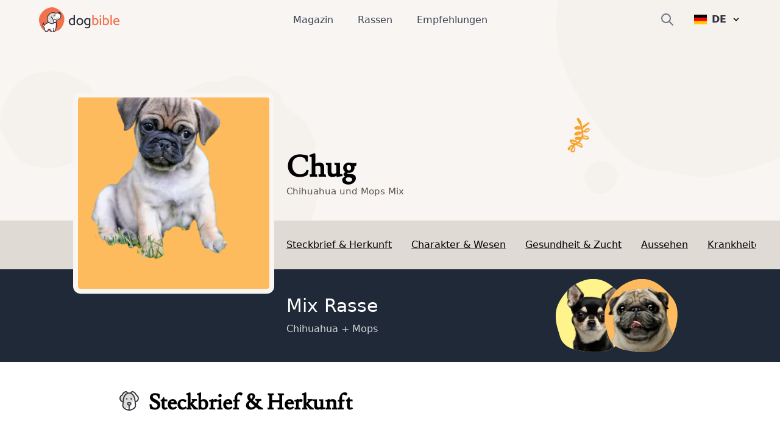

--- FILE ---
content_type: text/html; charset=utf-8
request_url: https://www.dogbible.com/de/hunderassen/chihuahua-mops-mix
body_size: 48875
content:
<!doctype html>
<html data-n-head-ssr lang="de" data-n-head="%7B%22lang%22:%7B%22ssr%22:%22de%22%7D%7D">
  <head>
    <title>Chug: Charakter & Haltung - Hunderasse Bilder - dogbible</title><meta data-n-head="ssr" name="viewport" content="width=device-width,initial-scale=1"><meta data-n-head="ssr" data-hid="og:site_name" property="og:site_name" content="dogbible"><meta data-n-head="ssr" data-hid="apple-mobile-web-app-title" name="apple-mobile-web-app-title" content="dogbible"><meta data-n-head="ssr" data-hid="title" name="title" content="Chug: Charakter & Haltung - Hunderasse Bilder"><meta data-n-head="ssr" data-hid="description" name="description" content="Chug Rassebeschreibung mit Bildern ✓ Charakter & Wesen ✓ Größe & Gewicht ✓ Erziehung & Pflege ✓ Preis & Zucht - dogbible Hundemagazin"><meta data-n-head="ssr" data-hid="keywords" name="keywords" content="undefined"><meta data-n-head="ssr" data-hid="og:url" property="og:url" content="https://www.dogbible.com/de/hunderassen/chihuahua-mops-mix"><meta data-n-head="ssr" data-hid="og:title" property="og:title" content="Chug: Charakter & Haltung - Hunderasse Bilder"><meta data-n-head="ssr" data-hid="og:image" property="og:image" content="https://www.dogbible.com/i/de/mops-chihuahua-mischling.png"><meta data-n-head="ssr" data-hid="og:description" property="og:description" content="Chug Rassebeschreibung mit Bildern ✓ Charakter & Wesen ✓ Größe & Gewicht ✓ Erziehung & Pflege ✓ Preis & Zucht - dogbible Hundemagazin"><meta data-n-head="ssr" data-hid="og:type" property="og:type" content="website"><meta data-n-head="ssr" data-hid="robots" name="robots" content="index,follow"><link data-n-head="ssr" rel="icon" type="image/x-icon" href="https://www.dogbible.com/media/favicon/favicon-96x96.png"><link data-n-head="ssr" rel="shortcut icon" href="https://www.dogbible.com/media/favicon/favicon-96x96.png"><link data-n-head="ssr" rel="alternate" type="application/rss+xml" title="RSS" href="https://www.dogbible.com/feed/de/rss"><link data-n-head="ssr" rel="alternate" href="https://www.dogbible.com/de/hunderassen/chihuahua-mops-mix" hreflang="de"><link data-n-head="ssr" rel="alternate" href="https://www.dogbible.com/en/breeds/chihuahua-pug-mix" hreflang="x-default"><link data-n-head="ssr" rel="alternate" href="https://www.dogbible.com/en/breeds/chihuahua-pug-mix" hreflang="en"><link data-n-head="ssr" rel="alternate" href="https://www.dogbible.com/es/razas-perros/mezcla-de-chihuahua-y-pug" hreflang="es"><link data-n-head="ssr" rel="alternate" href="https://www.dogbible.com/hu/kutyafajtak/chihuahua-mopsz-keverek" hreflang="hu"><link data-n-head="ssr" rel="alternate" href="https://www.dogbible.com/fr/races-chiens/chihuahua-mops-mix" hreflang="fr"><link data-n-head="ssr" rel="canonical" href="https://www.dogbible.com/de/hunderassen/chihuahua-mops-mix"><link data-n-head="ssr" rel="preload" as="image" href="/app/img/hero_general_bg.cc7627f.png"><script data-n-head="ssr" data-hid="gtm-script">window._gtm_init||(window._gtm_init=1,function(t,e,n,o,a){t[n]=1==t[n]||"yes"==e[n]||1==e[n]||1==e.msDoNotTrack||t[o]&&t[o][a]&&t[o][a]()?1:0}(window,navigator,"doNotTrack","external","msTrackingProtectionEnabled"),function(o,a,i,r,g){o[g]={},o._gtm_inject=function(t){var e,n;o.doNotTrack||o[g][t]||(o[g][t]=1,o[r]=o[r]||[],o[r].push({"gtm.start":(new Date).getTime(),event:"gtm.js"}),e=a.getElementsByTagName(i)[0],(n=a.createElement(i)).defer=!0,n.src="https://www.googletagmanager.com/gtm.js?id="+t,e.parentNode.insertBefore(n,e))},o._gtm_inject("GTM-PK4HSFX")}(window,document,"script","dataLayer","_gtm_ids"))</script><script data-n-head="ssr" data-hid="nuxt-jsonld--61adf615" type="application/ld+json">[{"@context":"https://schema.org","@graph":[{"@type":"BreadcrumbList","itemListElement":[{"@type":"ListItem","position":1,"item":{"@id":"https://www.dogbible.com/de/hunderassen","name":"Breeds"}},{"@type":"ListItem","position":2,"item":{"@id":"https://www.dogbible.com/de/hunderassen/chihuahua-mops-mix","name":"Chug"}}]},{"@type":"FAQPage","mainEntity":[{"@type":"Question","name":" Wie sieht ein Chihuahua-Mops-Mix aus?","acceptedAnswer":{"@type":"Answer","text":"&lt;p&gt;Ein Chihuahua-Mops-Mix hat typischerweise den Kopf und Körper eines Chihuahuas und die kurzen Beine eines Mopses. Diese Hunde haben normalerweise ein kurzes, glattes Fell, das jede Farbe haben kann.&lt;/p&gt;"}},{"@type":"Question","name":" Was ist die Persönlichkeit eines Chihuahua-Mops-Mixes?","acceptedAnswer":{"@type":"Answer","text":"&lt;p&gt;Chihuahua- und Mops-Mischlinge sind in der Regel verspielt und freundlich. Sie können ihre Familie beschützen, aber sie sind in der Regel gut mit Kindern und anderen Tieren.&lt;/p&gt;"}},{"@type":"Question","name":" Wie viel Bewegung braucht ein Chihuahua-Mops-Mix?","acceptedAnswer":{"@type":"Answer","text":"&lt;p&gt;Chihuahua- und Mops-Mischlinge brauchen mäßige Bewegung. Ein täglicher Spaziergang oder eine Spielrunde reichen aus.&lt;/p&gt;"}},{"@type":"Question","name":" Welche gesundheitlichen Bedenken gibt es bei einem Chihuahua-Mops-Mix?","acceptedAnswer":{"@type":"Answer","text":"&lt;p&gt;Chihuahua- und Mops-Mischlinge sind anfällig für die gleichen gesundheitlichen Probleme wie ihre reinrassigen Eltern. Dazu gehören Gelenkprobleme, Atemwegsprobleme und Zahnprobleme.&lt;/p&gt;"}},{"@type":"Question","name":" Wie lange lebt ein Mix aus Chihuahua und Mops?","acceptedAnswer":{"@type":"Answer","text":"&lt;p&gt;Chihuahua- und Mops-Mischlinge werden in der Regel 12-15 Jahre alt.&lt;/p&gt;"}}]},{"@type":"Article","publisher":{"@type":"Organization","name":"dogbible","url":"https://www.dogbible.com","logo":{"@type":"ImageObject","url":"https://www.dogbible.com/media/ci/dogbible_mobile.svg"}},"author":[{"@type":"Person","name":"Sissi Brandauer","image":{"@type":"ImageObject","url":"https://www.dogbible.com/i/de/sissi-schrott-und-loki.jpg","width":834,"height":834}},{"@type":"Person","name":"Victoria","image":{"@type":"ImageObject","url":"https://www.dogbible.com/i/de/victoria_bloggerfoto.png","width":834,"height":834}}],"headline":"Chug","url":"https://www.dogbible.com/de/hunderassen/chihuahua-mops-mix","datePublished":"2022-09-27T17:56:36+00:00","dateModified":"2025-04-05T21:19:33+00:00","image":{"@type":"ImageObject","url":"https://www.dogbible.com/i/de/mops-chihuahua-mischling.png","width":2000,"height":1200},"description":"&lt;h3&gt;Der Chug - ein Mix aus Chihuahua und Mops&lt;/h3&gt;&lt;p data-end=&quot;369&quot; data-start=&quot;0&quot;&gt;Der &lt;strong data-end=&quot;12&quot; data-start=&quot;4&quot;&gt;Chug&lt;/strong&gt; ist eine Kreuzung aus den Rassen &lt;strong data-end=&quot;59&quot; data-start=&quot;46&quot;&gt;Chihuahua&lt;/strong&gt; und &lt;strong data-end=&quot;71&quot; data-start=&quot;64&quot;&gt;Pug&lt;/strong&gt; (Mops). Diese Designerhunde sind in den letzten Jahren populär geworden, da sie oft als besonders niedlich und kompakt wahrgenommen werden. Doch es gibt erhebliche &lt;strong data-end=&quot;246&quot; data-start=&quot;236&quot;&gt;Kritik&lt;/strong&gt; an dieser Kreuzung, vor allem wegen der gesundheitlichen Risiken, die durch die Merkmale der Elterntiere entstehen können.&lt;/p&gt;&lt;h3 data-end=&quot;390&quot; data-start=&quot;371&quot;&gt;Kritik an Chugs&lt;/h3&gt;&lt;p data-end=&quot;649&quot; data-start=&quot;391&quot;&gt;Ein Hauptpunkt der &lt;strong data-end=&quot;420&quot; data-start=&quot;410&quot;&gt;Kritik&lt;/strong&gt; an Chugs ist die Zuchtpraxis der Designerhunde, die oft mit &lt;strong data-end=&quot;503&quot; data-start=&quot;481&quot;&gt;Qualzuchtmerkmalen&lt;/strong&gt; behaftet ist. Sowohl der Chihuahua als auch der Mops bringen gesundheitliche Probleme mit, die auch auf ihre Nachkommen übertragen werden können.&lt;/p&gt;&lt;ul data-end=&quot;1310&quot; data-start=&quot;651&quot;&gt;&lt;li data-end=&quot;943&quot; data-start=&quot;651&quot;&gt;&lt;p data-end=&quot;943&quot; data-start=&quot;653&quot;&gt;&lt;strong data-end=&quot;666&quot; data-start=&quot;653&quot;&gt;Chihuahua&lt;/strong&gt;: Diese Hunde sind für ihre &lt;strong data-end=&quot;711&quot; data-start=&quot;694&quot;&gt;kleine Statur&lt;/strong&gt; bekannt, was zu Problemen wie &lt;strong data-end=&quot;764&quot; data-start=&quot;742&quot;&gt;Zahnfehlstellungen&lt;/strong&gt; und &lt;strong data-end=&quot;788&quot; data-start=&quot;769&quot;&gt;Herzkrankheiten&lt;/strong&gt; führen kann. Ihre häufigen &lt;strong data-end=&quot;837&quot; data-start=&quot;816&quot;&gt;Augenerkrankungen&lt;/strong&gt; und Neigung zu &lt;strong data-end=&quot;874&quot; data-start=&quot;853&quot;&gt;Patellaluxationen&lt;/strong&gt; (Auskugeln der Kniescheibe) sind ebenfalls gesundheitliche Bedenken.&lt;/p&gt;&lt;/li&gt;&lt;li data-end=&quot;1310&quot; data-start=&quot;947&quot;&gt;&lt;p data-end=&quot;1310&quot; data-start=&quot;949&quot;&gt;&lt;strong data-end=&quot;957&quot; data-start=&quot;949&quot;&gt;Mops&lt;/strong&gt;: Der Mops ist eine &lt;strong data-end=&quot;1000&quot; data-start=&quot;977&quot;&gt;brachycephale Rasse&lt;/strong&gt;, was bedeutet, dass er einen &lt;strong data-end=&quot;1045&quot; data-start=&quot;1030&quot;&gt;kurzen Kopf&lt;/strong&gt; und eine flache Schnauze hat. Dies führt zu &lt;strong data-end=&quot;1107&quot; data-start=&quot;1090&quot;&gt;Atemproblemen&lt;/strong&gt; wie der &lt;strong data-end=&quot;1173&quot; data-start=&quot;1116&quot;&gt;Brachycephalen Obstruktiven Atemwegserkrankung (BOAS)&lt;/strong&gt;. Die Atemnot, die oft bei diesen Hunden auftritt, kann sowohl die Lebensqualität als auch die Lebenserwartung erheblich beeinträchtigen.&lt;/p&gt;&lt;/li&gt;&lt;/ul&gt;&lt;p data-end=&quot;1590&quot; data-start=&quot;1312&quot;&gt;Durch die Kreuzung dieser beiden Rassen kommen beim Chug oft &lt;strong data-end=&quot;1389&quot; data-start=&quot;1373&quot;&gt;Atemprobleme&lt;/strong&gt;, &lt;strong data-end=&quot;1412&quot; data-start=&quot;1391&quot;&gt;Augenerkrankungen&lt;/strong&gt; und &lt;strong data-end=&quot;1443&quot; data-start=&quot;1417&quot;&gt;orthopädische Probleme&lt;/strong&gt; zum Vorschein. Auch die genetische &lt;strong data-end=&quot;1491&quot; data-start=&quot;1479&quot;&gt;Vielfalt&lt;/strong&gt; in solchen Kreuzungen ist oft eingeschränkt, was die Wahrscheinlichkeit von Erbkrankheiten erhöht.&lt;/p&gt;&lt;h3 data-end=&quot;1621&quot; data-start=&quot;1592&quot;&gt;Wozu sind Chugs geeignet?&lt;/h3&gt;&lt;p data-end=&quot;2053&quot; data-start=&quot;1622&quot;&gt;Trotz der gesundheitlichen Risiken sind Chugs als Haustiere in bestimmten Haushalten beliebt, vor allem für &lt;strong data-end=&quot;1758&quot; data-start=&quot;1730&quot;&gt;Menschen mit wenig Platz&lt;/strong&gt; oder &lt;strong data-end=&quot;1782&quot; data-start=&quot;1764&quot;&gt;Einzelpersonen&lt;/strong&gt;. Sie sind klein, anpassungsfähig und benötigen nicht allzu viel Bewegung, was sie zu idealen Begleitern für Menschen macht, die einen Hund suchen, der nicht viel Auslauf benötigt. Sie sind auch oft sehr &lt;strong data-end=&quot;2000&quot; data-start=&quot;1986&quot;&gt;anhänglich&lt;/strong&gt; und &lt;strong data-end=&quot;2013&quot; data-start=&quot;2005&quot;&gt;treu&lt;/strong&gt; und können gute &lt;strong data-end=&quot;2047&quot; data-start=&quot;2030&quot;&gt;Wohnungshunde&lt;/strong&gt; sein.&lt;/p&gt;&lt;p data-end=&quot;2283&quot; data-start=&quot;2055&quot;&gt;Jedoch sollte man bei der Haltung eines Chugs immer auf regelmäßige &lt;strong data-end=&quot;2142&quot; data-start=&quot;2123&quot;&gt;Tierarztbesuche&lt;/strong&gt; achten und sich der gesundheitlichen Herausforderungen bewusst sein, die mit der Zucht von Hunden mit &lt;strong data-end=&quot;2267&quot; data-start=&quot;2245&quot;&gt;Qualzuchtmerkmalen&lt;/strong&gt; verbunden sind.&lt;/p&gt;","mainEntityOfPage":{"@type":"WebPage","@id":"https://www.dogbible.com"}}]}]</script><link rel="preload" href="/app/d914f81.js" as="script"><link rel="preload" href="/app/2bcaf0e.js" as="script"><link rel="preload" href="/app/55bb560.js" as="script"><link rel="preload" href="/app/d6e53fd.js" as="script"><link rel="preload" href="/app/914e117.js" as="script"><link rel="preload" href="/app/bcd8524.js" as="script"><link rel="preload" href="/app/e3ec3fc.js" as="script"><style data-vue-ssr-id="b0f7095a:0 08fe4348:0 98fd4526:0 2ec07acc:0 43b0abde:0 1a2e2098:0 537bd8f8:0 6bcaaf8d:0 1d86101a:0 23f5bacc:0 778f84af:0">/*! tailwindcss v3.2.4 | MIT License | https://tailwindcss.com*/*,::after,::before{box-sizing:border-box;border-width:0;border-style:solid;border-color:#e5e7eb}::after,::before{--tw-content:''}html{line-height:1.5;-webkit-text-size-adjust:100%;-moz-tab-size:4;-o-tab-size:4;tab-size:4;font-family:ui-sans-serif,system-ui,-apple-system,BlinkMacSystemFont,"Segoe UI",Roboto,"Helvetica Neue",Arial,"Noto Sans",sans-serif,"Apple Color Emoji","Segoe UI Emoji","Segoe UI Symbol","Noto Color Emoji";font-feature-settings:normal}body{margin:0;line-height:inherit}hr{height:0;color:inherit;border-top-width:1px}abbr:where([title]){-webkit-text-decoration:underline dotted;text-decoration:underline dotted}h1,h2,h3,h4,h5,h6{font-size:inherit;font-weight:inherit}a{color:inherit;text-decoration:inherit}b,strong{font-weight:bolder}code,kbd,pre,samp{font-family:ui-monospace,SFMono-Regular,Menlo,Monaco,Consolas,"Liberation Mono","Courier New",monospace;font-size:1em}small{font-size:80%}sub,sup{font-size:75%;line-height:0;position:relative;vertical-align:baseline}sub{bottom:-.25em}sup{top:-.5em}table{text-indent:0;border-color:inherit;border-collapse:collapse}button,input,optgroup,select,textarea{font-family:inherit;font-size:100%;font-weight:inherit;line-height:inherit;color:inherit;margin:0;padding:0}button,select{text-transform:none}[type=button],[type=reset],[type=submit],button{-webkit-appearance:button;background-color:transparent;background-image:none}:-moz-focusring{outline:auto}:-moz-ui-invalid{box-shadow:none}progress{vertical-align:baseline}::-webkit-inner-spin-button,::-webkit-outer-spin-button{height:auto}[type=search]{-webkit-appearance:textfield;outline-offset:-2px}::-webkit-search-decoration{-webkit-appearance:none}::-webkit-file-upload-button{-webkit-appearance:button;font:inherit}summary{display:list-item}blockquote,dd,dl,figure,h1,h2,h3,h4,h5,h6,hr,p,pre{margin:0}fieldset{margin:0;padding:0}legend{padding:0}menu,ol,ul{list-style:none;margin:0;padding:0}textarea{resize:vertical}input::-moz-placeholder,textarea::-moz-placeholder{opacity:1;color:#9ca3af}input::placeholder,textarea::placeholder{opacity:1;color:#9ca3af}[role=button],button{cursor:pointer}:disabled{cursor:default}audio,canvas,embed,iframe,img,object,svg,video{display:block;vertical-align:middle}img,video{max-width:100%;height:auto}[hidden]{display:none}*,::after,::before{--tw-border-spacing-x:0;--tw-border-spacing-y:0;--tw-translate-x:0;--tw-translate-y:0;--tw-rotate:0;--tw-skew-x:0;--tw-skew-y:0;--tw-scale-x:1;--tw-scale-y:1;--tw-scroll-snap-strictness:proximity;--tw-ring-offset-width:0px;--tw-ring-offset-color:#fff;--tw-ring-color:rgb(59 130 246 / 0.5);--tw-ring-offset-shadow:0 0 #0000;--tw-ring-shadow:0 0 #0000;--tw-shadow:0 0 #0000;--tw-shadow-colored:0 0 #0000}::backdrop{--tw-border-spacing-x:0;--tw-border-spacing-y:0;--tw-translate-x:0;--tw-translate-y:0;--tw-rotate:0;--tw-skew-x:0;--tw-skew-y:0;--tw-scale-x:1;--tw-scale-y:1;--tw-scroll-snap-strictness:proximity;--tw-ring-offset-width:0px;--tw-ring-offset-color:#fff;--tw-ring-color:rgb(59 130 246 / 0.5);--tw-ring-offset-shadow:0 0 #0000;--tw-ring-shadow:0 0 #0000;--tw-shadow:0 0 #0000;--tw-shadow-colored:0 0 #0000}.container{width:100%;padding-right:1rem;padding-left:1rem}@media (min-width:640px){.container{max-width:640px;padding-right:2rem;padding-left:2rem}}@media (min-width:768px){.container{max-width:768px}}@media (min-width:1024px){.container{max-width:1024px;padding-right:4rem;padding-left:4rem}}@media (min-width:1200px){.container{max-width:1200px;padding-right:5rem;padding-left:5rem}}@media (min-width:1536px){.container{max-width:1536px;padding-right:6rem;padding-left:6rem}}.sr-only{position:absolute;width:1px;height:1px;padding:0;margin:-1px;overflow:hidden;clip:rect(0,0,0,0);white-space:nowrap;border-width:0}.static{position:static}.fixed{position:fixed}.absolute{position:absolute}.relative{position:relative}.inset-x-0{left:0;right:0}.bottom-0{bottom:0}.left-0{left:0}.right-0{right:0}.top-1\/2{top:50%}.left-1\/2{left:50%}.top-0{top:0}.-right-4{right:-1rem}.top-2{top:.5rem}.top-\[60px\]{top:60px}.right-6{right:1.5rem}.left-\[4rem\]{left:4rem}.right-\[4rem\]{right:4rem}.top-\[21px\]{top:21px}.left-\[44\%\]{left:44%}.z-\[999\]{z-index:999}.z-10{z-index:10}.z-\[9999\]{z-index:9999}.z-\[50\]{z-index:50}.z-30{z-index:30}.z-20{z-index:20}.col-span-2{grid-column:span 2/span 2}.col-span-1{grid-column:span 1/span 1}.row-span-1{grid-row:span 1/span 1}.row-span-2{grid-row:span 2/span 2}.m-auto{margin:auto}.mx-auto{margin-left:auto;margin-right:auto}.-my-2{margin-top:-.5rem;margin-bottom:-.5rem}.my-10{margin-top:2.5rem;margin-bottom:2.5rem}.my-5{margin-top:1.25rem;margin-bottom:1.25rem}.my-4{margin-top:1rem;margin-bottom:1rem}.\!my-10{margin-top:2.5rem!important;margin-bottom:2.5rem!important}.mx-8{margin-left:2rem;margin-right:2rem}.my-12{margin-top:3rem;margin-bottom:3rem}.my-6{margin-top:1.5rem;margin-bottom:1.5rem}.mx-4{margin-left:1rem;margin-right:1rem}.my-1{margin-top:.25rem;margin-bottom:.25rem}.my-2{margin-top:.5rem;margin-bottom:.5rem}.-mx-4{margin-left:-1rem;margin-right:-1rem}.my-8{margin-top:2rem;margin-bottom:2rem}.mx-12{margin-left:3rem;margin-right:3rem}.\!my-20{margin-top:5rem!important;margin-bottom:5rem!important}.\!my-12{margin-top:3rem!important;margin-bottom:3rem!important}.ml-\[-1rem\]{margin-left:-1rem}.mr-2{margin-right:.5rem}.mb-4{margin-bottom:1rem}.mt-12{margin-top:3rem}.mt-4{margin-top:1rem}.mt-2{margin-top:.5rem}.-mr-2{margin-right:-.5rem}.mt-6{margin-top:1.5rem}.ml-4{margin-left:1rem}.mb-3{margin-bottom:.75rem}.mt-1{margin-top:.25rem}.mb-10{margin-bottom:2.5rem}.mr-3{margin-right:.75rem}.mt-3{margin-top:.75rem}.mt-10{margin-top:2.5rem}.-mr-4{margin-right:-1rem}.mr-4{margin-right:1rem}.mt-8{margin-top:2rem}.-ml-6{margin-left:-1.5rem}.mb-12{margin-bottom:3rem}.mr-0{margin-right:0}.-ml-2{margin-left:-.5rem}.mb-8{margin-bottom:2rem}.mb-24{margin-bottom:6rem}.-mt-16{margin-top:-4rem}.mr-8{margin-right:2rem}.mt-20{margin-top:5rem}.ml-2{margin-left:.5rem}.mt-9{margin-top:2.25rem}.ml-\[20px\]{margin-left:20px}.-ml-\[40px\]{margin-left:-40px}.mt-16{margin-top:4rem}.mt-0{margin-top:0}.ml-\[15px\]{margin-left:15px}.-ml-\[30px\]{margin-left:-30px}.-mt-20{margin-top:-5rem}.mt-28{margin-top:7rem}.ml-6{margin-left:1.5rem}.mb-1{margin-bottom:.25rem}.mr-1{margin-right:.25rem}.mb-6{margin-bottom:1.5rem}.mt-\[2px\]{margin-top:2px}.mb-5{margin-bottom:1.25rem}.mb-2{margin-bottom:.5rem}.mt-\[-60px\]{margin-top:-60px}.mt-32{margin-top:8rem}.-mt-8{margin-top:-2rem}.mt-5{margin-top:1.25rem}.\!mt-12{margin-top:3rem!important}.mt-\[50px\]{margin-top:50px}.block{display:block}.inline-block{display:inline-block}.flex{display:flex}.inline-flex{display:inline-flex}.table{display:table}.table-cell{display:table-cell}.grid{display:grid}.hidden{display:none}.aspect-square{aspect-ratio:1/1}.h-\[40px\]{height:40px}.h-\[100px\]{height:100px}.h-\[44px\]{height:44px}.h-16{height:4rem}.h-8{height:2rem}.h-6{height:1.5rem}.h-4{height:1rem}.h-12{height:3rem}.h-\[30px\]{height:30px}.h-\[50px\]{height:50px}.h-\[80px\]{height:80px}.h-\[4px\]{height:4px}.h-\[12px\]{height:12px}.h-\[35px\]{height:35px}.h-\[43px\]{height:43px}.h-\[51px\]{height:51px}.h-10{height:2.5rem}.h-5{height:1.25rem}.h-\[200px\]{height:200px}.h-20{height:5rem}.h-full{height:100%}.h-\[130px\]{height:130px}.h-32{height:8rem}.h-\[160px\]{height:160px}.h-\[170px\]{height:170px}.h-\[100\]{height:100}.h-\[300px\]{height:300px}.h-3{height:.75rem}.h-\[45px\]{height:45px}.h-\[180px\]{height:180px}.max-h-0{max-height:0}.max-h-\[100px\]{max-height:100px}.max-h-\[150px\]{max-height:150px}.max-h-\[400px\]{max-height:400px}.max-h-full{max-height:100%}.max-h-\[500px\]{max-height:500px}.max-h-96{max-height:24rem}.max-h-60{max-height:15rem}.min-h-\[80px\]{min-height:80px}.min-h-\[250px\]{min-height:250px}.min-h-\[300px\]{min-height:300px}.min-h-screen{min-height:100vh}.w-full{width:100%}.w-auto{width:auto}.w-6{width:1.5rem}.w-4{width:1rem}.w-16{width:4rem}.w-40{width:10rem}.w-\[30px\]{width:30px}.w-\[50px\]{width:50px}.w-\[80px\]{width:80px}.w-\[80\%\]{width:80%}.w-0{width:0}.w-\[12px\]{width:12px}.w-8{width:2rem}.w-10\/12{width:83.333333%}.w-5{width:1.25rem}.w-\[200px\]{width:200px}.w-\[120px\]{width:120px}.w-\[100px\]{width:100px}.w-32{width:8rem}.w-\[170px\]{width:170px}.w-\[100\]{width:100}.w-80{width:20rem}.w-20{width:5rem}.w-3{width:.75rem}.w-12{width:3rem}.w-\[45px\]{width:45px}.min-w-\[160px\]{min-width:160px}.min-w-\[20px\]{min-width:20px}.min-w-\[180vw\]{min-width:180vw}.min-w-full{min-width:100%}.min-w-\[120px\]{min-width:120px}.max-w-full{max-width:100%}.max-w-\[400px\]{max-width:400px}.flex-1{flex:1 1 0%}.flex-shrink-0{flex-shrink:0}.origin-top-right{transform-origin:top right}.-translate-y-1\/2{--tw-translate-y:-50%;transform:translate(var(--tw-translate-x),var(--tw-translate-y)) rotate(var(--tw-rotate)) skewX(var(--tw-skew-x)) skewY(var(--tw-skew-y)) scaleX(var(--tw-scale-x)) scaleY(var(--tw-scale-y))}.-translate-x-\[40\%\]{--tw-translate-x:-40%;transform:translate(var(--tw-translate-x),var(--tw-translate-y)) rotate(var(--tw-rotate)) skewX(var(--tw-skew-x)) skewY(var(--tw-skew-y)) scaleX(var(--tw-scale-x)) scaleY(var(--tw-scale-y))}.translate-x-6{--tw-translate-x:1.5rem;transform:translate(var(--tw-translate-x),var(--tw-translate-y)) rotate(var(--tw-rotate)) skewX(var(--tw-skew-x)) skewY(var(--tw-skew-y)) scaleX(var(--tw-scale-x)) scaleY(var(--tw-scale-y))}.transform{transform:translate(var(--tw-translate-x),var(--tw-translate-y)) rotate(var(--tw-rotate)) skewX(var(--tw-skew-x)) skewY(var(--tw-skew-y)) scaleX(var(--tw-scale-x)) scaleY(var(--tw-scale-y))}.cursor-pointer{cursor:pointer}.snap-x{scroll-snap-type:x var(--tw-scroll-snap-strictness)}.snap-mandatory{--tw-scroll-snap-strictness:mandatory}.snap-center{scroll-snap-align:center}.auto-cols-auto{grid-auto-columns:auto}.grid-cols-2{grid-template-columns:repeat(2,minmax(0,1fr))}.grid-cols-1{grid-template-columns:repeat(1,minmax(0,1fr))}.grid-cols-3{grid-template-columns:repeat(3,minmax(0,1fr))}.grid-rows-2{grid-template-rows:repeat(2,minmax(0,1fr))}.grid-rows-3{grid-template-rows:repeat(3,minmax(0,1fr))}.flex-col{flex-direction:column}.flex-wrap{flex-wrap:wrap}.items-start{align-items:flex-start}.items-end{align-items:flex-end}.items-center{align-items:center}.justify-start{justify-content:flex-start}.justify-end{justify-content:flex-end}.justify-center{justify-content:center}.justify-between{justify-content:space-between}.gap-8{gap:2rem}.gap-1{gap:.25rem}.gap-2{gap:.5rem}.gap-10{gap:2.5rem}.gap-4{gap:1rem}.gap-6{gap:1.5rem}.gap-3{gap:.75rem}.gap-y-8{row-gap:2rem}.space-y-4>:not([hidden])~:not([hidden]){--tw-space-y-reverse:0;margin-top:calc(1rem * calc(1 - var(--tw-space-y-reverse)));margin-bottom:calc(1rem * var(--tw-space-y-reverse))}.space-x-6>:not([hidden])~:not([hidden]){--tw-space-x-reverse:0;margin-right:calc(1.5rem * var(--tw-space-x-reverse));margin-left:calc(1.5rem * calc(1 - var(--tw-space-x-reverse)))}.space-x-10>:not([hidden])~:not([hidden]){--tw-space-x-reverse:0;margin-right:calc(2.5rem * var(--tw-space-x-reverse));margin-left:calc(2.5rem * calc(1 - var(--tw-space-x-reverse)))}.space-y-3>:not([hidden])~:not([hidden]){--tw-space-y-reverse:0;margin-top:calc(.75rem * calc(1 - var(--tw-space-y-reverse)));margin-bottom:calc(.75rem * var(--tw-space-y-reverse))}.self-start{align-self:flex-start}.self-center{align-self:center}.overflow-hidden{overflow:hidden}.overflow-scroll{overflow:scroll}.overflow-y-hidden{overflow-y:hidden}.overflow-x-scroll{overflow-x:scroll}.whitespace-nowrap{white-space:nowrap}.break-words{overflow-wrap:break-word}.rounded-\[4px\]{border-radius:4px}.rounded-full{border-radius:9999px}.rounded{border-radius:.25rem}.rounded-md{border-radius:.375rem}.rounded-xl{border-radius:.75rem}.rounded-\[20px\]{border-radius:20px}.rounded-\[12px\]{border-radius:12px}.rounded-lg{border-radius:.5rem}.rounded-2xl{border-radius:1rem}.border{border-width:1px}.border-2{border-width:2px}.border-\[10px\]{border-width:10px}.border-8{border-width:8px}.border-b{border-bottom-width:1px}.border-b-2{border-bottom-width:2px}.border-t{border-top-width:1px}.border-r{border-right-width:1px}.border-none{border-style:none}.border-\[\#7E6262\]{--tw-border-opacity:1;border-color:rgb(126 98 98 / var(--tw-border-opacity))}.border-gray-200{--tw-border-opacity:1;border-color:rgb(229 231 235 / var(--tw-border-opacity))}.border-primary{--tw-border-opacity:1;border-color:rgb(243 114 76 / var(--tw-border-opacity))}.border-black{--tw-border-opacity:1;border-color:rgb(0 0 0 / var(--tw-border-opacity))}.border-background{--tw-border-opacity:1;border-color:rgb(248 245 243 / var(--tw-border-opacity))}.border-brown-light{--tw-border-opacity:1;border-color:rgb(224 218 213 / var(--tw-border-opacity))}.border-light-gray{--tw-border-opacity:1;border-color:rgb(224 218 213 / var(--tw-border-opacity))}.border-gray-400{--tw-border-opacity:1;border-color:rgb(156 163 175 / var(--tw-border-opacity))}.border-white{--tw-border-opacity:1;border-color:rgb(255 255 255 / var(--tw-border-opacity))}.border-transparent{border-color:transparent}.bg-\[\#EFEBDE\]{--tw-bg-opacity:1;background-color:rgb(239 235 222 / var(--tw-bg-opacity))}.bg-\[\#604444\]{--tw-bg-opacity:1;background-color:rgb(96 68 68 / var(--tw-bg-opacity))}.bg-primary{--tw-bg-opacity:1;background-color:rgb(243 114 76 / var(--tw-bg-opacity))}.bg-white{--tw-bg-opacity:1;background-color:rgb(255 255 255 / var(--tw-bg-opacity))}.bg-transparent{background-color:transparent}.bg-background{--tw-bg-opacity:1;background-color:rgb(248 245 243 / var(--tw-bg-opacity))}.bg-black{--tw-bg-opacity:1;background-color:rgb(0 0 0 / var(--tw-bg-opacity))}.bg-gray-800{--tw-bg-opacity:1;background-color:rgb(31 41 55 / var(--tw-bg-opacity))}.bg-dark-blue{--tw-bg-opacity:1;background-color:rgb(48 49 61 / var(--tw-bg-opacity))}.bg-av-yellow{--tw-bg-opacity:1;background-color:rgb(253 187 94 / var(--tw-bg-opacity))}.bg-brown-light{--tw-bg-opacity:1;background-color:rgb(224 218 213 / var(--tw-bg-opacity))}.bg-gray-300{--tw-bg-opacity:1;background-color:rgb(209 213 219 / var(--tw-bg-opacity))}.bg-av-yellow-light{--tw-bg-opacity:1;background-color:rgb(255 243 139 / var(--tw-bg-opacity))}.bg-av-green{--tw-bg-opacity:1;background-color:rgb(116 235 197 / var(--tw-bg-opacity))}.bg-av-blue{--tw-bg-opacity:1;background-color:rgb(76 157 243 / var(--tw-bg-opacity))}.bg-av-blue-light{--tw-bg-opacity:1;background-color:rgb(136 218 249 / var(--tw-bg-opacity))}.bg-av-pink{--tw-bg-opacity:1;background-color:rgb(235 116 125 / var(--tw-bg-opacity))}.bg-av-indigo{--tw-bg-opacity:1;background-color:rgb(140 116 235 / var(--tw-bg-opacity))}.bg-gray-200{--tw-bg-opacity:1;background-color:rgb(229 231 235 / var(--tw-bg-opacity))}.bg-gray-400{--tw-bg-opacity:1;background-color:rgb(156 163 175 / var(--tw-bg-opacity))}.bg-opacity-95{--tw-bg-opacity:0.95}.bg-gradient-to-t{background-image:linear-gradient(to top,var(--tw-gradient-stops))}.from-black{--tw-gradient-from:#000;--tw-gradient-to:rgb(0 0 0 / 0);--tw-gradient-stops:var(--tw-gradient-from),var(--tw-gradient-to)}.bg-cover{background-size:cover}.bg-right{background-position:right}.bg-bottom{background-position:bottom}.bg-center{background-position:center}.bg-top{background-position:top}.bg-no-repeat{background-repeat:no-repeat}.fill-current{fill:currentColor}.object-contain{-o-object-fit:contain;object-fit:contain}.\!object-contain{-o-object-fit:contain!important;object-fit:contain!important}.object-cover{-o-object-fit:cover;object-fit:cover}.object-bottom{-o-object-position:bottom;object-position:bottom}.object-top{-o-object-position:top;object-position:top}.p-1{padding:.25rem}.p-2{padding:.5rem}.p-3{padding:.75rem}.p-8{padding:2rem}.p-6{padding:1.5rem}.p-10{padding:2.5rem}.p-4{padding:1rem}.py-2{padding-top:.5rem;padding-bottom:.5rem}.px-8{padding-left:2rem;padding-right:2rem}.px-3{padding-left:.75rem;padding-right:.75rem}.py-1{padding-top:.25rem;padding-bottom:.25rem}.px-4{padding-left:1rem;padding-right:1rem}.py-6{padding-top:1.5rem;padding-bottom:1.5rem}.py-3{padding-top:.75rem;padding-bottom:.75rem}.px-2{padding-left:.5rem;padding-right:.5rem}.px-5{padding-left:1.25rem;padding-right:1.25rem}.py-4{padding-top:1rem;padding-bottom:1rem}.py-12{padding-top:3rem;padding-bottom:3rem}.py-8{padding-top:2rem;padding-bottom:2rem}.px-6{padding-left:1.5rem;padding-right:1.5rem}.px-10{padding-left:2.5rem;padding-right:2.5rem}.px-12{padding-left:3rem;padding-right:3rem}.px-0{padding-left:0;padding-right:0}.py-20{padding-top:5rem;padding-bottom:5rem}.py-60{padding-top:15rem;padding-bottom:15rem}.py-10{padding-top:2.5rem;padding-bottom:2.5rem}.pb-1{padding-bottom:.25rem}.pb-4{padding-bottom:1rem}.pb-12{padding-bottom:3rem}.pt-8{padding-top:2rem}.pt-12{padding-top:3rem}.pr-8{padding-right:2rem}.pb-8{padding-bottom:2rem}.pb-5{padding-bottom:1.25rem}.pt-3{padding-top:.75rem}.pb-10{padding-bottom:2.5rem}.pt-0{padding-top:0}.\!pr-0{padding-right:0!important}.pr-4{padding-right:1rem}.pl-4{padding-left:1rem}.pt-2{padding-top:.5rem}.pl-12{padding-left:3rem}.pt-36{padding-top:9rem}.pb-24{padding-bottom:6rem}.pt-24{padding-top:6rem}.pt-20{padding-top:5rem}.pl-5{padding-left:1.25rem}.pl-0{padding-left:0}.pl-6{padding-left:1.5rem}.pr-16{padding-right:4rem}.pt-10{padding-top:2.5rem}.pr-0{padding-right:0}.pb-6{padding-bottom:1.5rem}.pb-20{padding-bottom:5rem}.pl-8{padding-left:2rem}.pt-1{padding-top:.25rem}.text-left{text-align:left}.text-center{text-align:center}.text-right{text-align:right}.font-\[Montserrat\]{font-family:Montserrat}.font-title{font-family:Lusitana,serif}.font-sans{font-family:ui-sans-serif,system-ui,-apple-system,BlinkMacSystemFont,"Segoe UI",Roboto,"Helvetica Neue",Arial,"Noto Sans",sans-serif,"Apple Color Emoji","Segoe UI Emoji","Segoe UI Symbol","Noto Color Emoji"}.text-\[16px\]{font-size:16px}.text-\[10px\]{font-size:10px}.text-xs{font-size:.75rem;line-height:1rem}.text-sm{font-size:.875rem;line-height:1.25rem}.text-3xl{font-size:1.875rem;line-height:2.25rem}.text-xl{font-size:1.25rem;line-height:1.75rem}.text-lg{font-size:1.125rem;line-height:1.75rem}.text-base{font-size:1rem;line-height:1.6875rem}.text-2xl{font-size:1.5rem;line-height:2rem}.text-h4{font-size:1.125rem;line-height:1.125rem}.text-15{font-size:15px}.text-h3{font-size:1.5rem;line-height:2.2rem}.text-4xl{font-size:2.25rem;line-height:2.5rem}.text-h2{font-size:2.1875rem;line-height:2.5rem}.text-5xl{font-size:3rem;line-height:1}.\!text-xs{font-size:.75rem!important;line-height:1rem!important}.text-20{font-size:20px}.text-h1{font-size:2.5rem;line-height:3.2425rem}.font-semibold{font-weight:600}.font-extrabold{font-weight:800}.font-medium{font-weight:500}.font-bold{font-weight:700}.font-light{font-weight:300}.font-normal{font-weight:400}.uppercase{text-transform:uppercase}.italic{font-style:italic}.leading-\[1rem\]{line-height:1rem}.leading-\[16px\]{line-height:16px}.\!leading-snug{line-height:1.375!important}.tracking-wider{letter-spacing:.05em}.text-\[\#7E6262\]{--tw-text-opacity:1;color:rgb(126 98 98 / var(--tw-text-opacity))}.text-\[\#604444\]{--tw-text-opacity:1;color:rgb(96 68 68 / var(--tw-text-opacity))}.text-white{--tw-text-opacity:1;color:rgb(255 255 255 / var(--tw-text-opacity))}.text-primary{--tw-text-opacity:1;color:rgb(243 114 76 / var(--tw-text-opacity))}.text-gray-400{--tw-text-opacity:1;color:rgb(156 163 175 / var(--tw-text-opacity))}.text-gray-500{--tw-text-opacity:1;color:rgb(107 114 128 / var(--tw-text-opacity))}.text-dark-blue{--tw-text-opacity:1;color:rgb(48 49 61 / var(--tw-text-opacity))}.text-black{--tw-text-opacity:1;color:rgb(0 0 0 / var(--tw-text-opacity))}.text-gray-700{--tw-text-opacity:1;color:rgb(55 65 81 / var(--tw-text-opacity))}.text-brown{--tw-text-opacity:1;color:rgb(92 82 73 / var(--tw-text-opacity))}.text-gray-600{--tw-text-opacity:1;color:rgb(75 85 99 / var(--tw-text-opacity))}.text-brown-light{--tw-text-opacity:1;color:rgb(224 218 213 / var(--tw-text-opacity))}.text-\[\#7f7266\]{--tw-text-opacity:1;color:rgb(127 114 102 / var(--tw-text-opacity))}.underline{text-decoration-line:underline}.opacity-80{opacity:.8}.opacity-70{opacity:.7}.opacity-100{opacity:1}.shadow-lg{--tw-shadow:0 10px 15px -3px rgb(0 0 0 / 0.1),0 4px 6px -4px rgb(0 0 0 / 0.1);--tw-shadow-colored:0 10px 15px -3px var(--tw-shadow-color),0 4px 6px -4px var(--tw-shadow-color);box-shadow:var(--tw-ring-offset-shadow,0 0 #0000),var(--tw-ring-shadow,0 0 #0000),var(--tw-shadow)}.shadow{--tw-shadow:0 1px 3px 0 rgb(0 0 0 / 0.1),0 1px 2px -1px rgb(0 0 0 / 0.1);--tw-shadow-colored:0 1px 3px 0 var(--tw-shadow-color),0 1px 2px -1px var(--tw-shadow-color);box-shadow:var(--tw-ring-offset-shadow,0 0 #0000),var(--tw-ring-shadow,0 0 #0000),var(--tw-shadow)}.shadow-md{--tw-shadow:0 4px 6px -1px rgb(0 0 0 / 0.1),0 2px 4px -2px rgb(0 0 0 / 0.1);--tw-shadow-colored:0 4px 6px -1px var(--tw-shadow-color),0 2px 4px -2px var(--tw-shadow-color);box-shadow:var(--tw-ring-offset-shadow,0 0 #0000),var(--tw-ring-shadow,0 0 #0000),var(--tw-shadow)}.shadow-xl{--tw-shadow:0 20px 25px -5px rgb(0 0 0 / 0.1),0 8px 10px -6px rgb(0 0 0 / 0.1);--tw-shadow-colored:0 20px 25px -5px var(--tw-shadow-color),0 8px 10px -6px var(--tw-shadow-color);box-shadow:var(--tw-ring-offset-shadow,0 0 #0000),var(--tw-ring-shadow,0 0 #0000),var(--tw-shadow)}.outline{outline-style:solid}.filter{filter:var(--tw-blur) var(--tw-brightness) var(--tw-contrast) var(--tw-grayscale) var(--tw-hue-rotate) var(--tw-invert) var(--tw-saturate) var(--tw-sepia) var(--tw-drop-shadow)}.transition{transition-property:color,background-color,border-color,text-decoration-color,fill,stroke,opacity,box-shadow,transform,filter,-webkit-backdrop-filter;transition-property:color,background-color,border-color,text-decoration-color,fill,stroke,opacity,box-shadow,transform,filter,backdrop-filter;transition-property:color,background-color,border-color,text-decoration-color,fill,stroke,opacity,box-shadow,transform,filter,backdrop-filter,-webkit-backdrop-filter;transition-timing-function:cubic-bezier(.4,0,.2,1);transition-duration:150ms}.transition-all{transition-property:all;transition-timing-function:cubic-bezier(.4,0,.2,1);transition-duration:150ms}.duration-300{transition-duration:.3s}.ease-in-out{transition-timing-function:cubic-bezier(.4,0,.2,1)}.scrollbar-hide{-ms-overflow-style:none;scrollbar-width:none}.scrollbar-hide::-webkit-scrollbar{display:none}.hover\:bg-gray-100:hover{--tw-bg-opacity:1;background-color:rgb(243 244 246 / var(--tw-bg-opacity))}.hover\:bg-background:hover{--tw-bg-opacity:1;background-color:rgb(248 245 243 / var(--tw-bg-opacity))}.hover\:bg-gray-50:hover{--tw-bg-opacity:1;background-color:rgb(249 250 251 / var(--tw-bg-opacity))}.hover\:text-primary:hover{--tw-text-opacity:1;color:rgb(243 114 76 / var(--tw-text-opacity))}.hover\:text-gray-500:hover{--tw-text-opacity:1;color:rgb(107 114 128 / var(--tw-text-opacity))}.hover\:brightness-90:hover{--tw-brightness:brightness(.9);filter:var(--tw-blur) var(--tw-brightness) var(--tw-contrast) var(--tw-grayscale) var(--tw-hue-rotate) var(--tw-invert) var(--tw-saturate) var(--tw-sepia) var(--tw-drop-shadow)}.focus\:outline-none:focus{outline:2px solid transparent;outline-offset:2px}.focus\:ring-2:focus{--tw-ring-offset-shadow:var(--tw-ring-inset) 0 0 0 var(--tw-ring-offset-width) var(--tw-ring-offset-color);--tw-ring-shadow:var(--tw-ring-inset) 0 0 0 calc(2px + var(--tw-ring-offset-width)) var(--tw-ring-color);box-shadow:var(--tw-ring-offset-shadow),var(--tw-ring-shadow),var(--tw-shadow,0 0 #0000)}.focus\:ring-0:focus{--tw-ring-offset-shadow:var(--tw-ring-inset) 0 0 0 var(--tw-ring-offset-width) var(--tw-ring-offset-color);--tw-ring-shadow:var(--tw-ring-inset) 0 0 0 calc(0px + var(--tw-ring-offset-width)) var(--tw-ring-color);box-shadow:var(--tw-ring-offset-shadow),var(--tw-ring-shadow),var(--tw-shadow,0 0 #0000)}.focus\:ring-1:focus{--tw-ring-offset-shadow:var(--tw-ring-inset) 0 0 0 var(--tw-ring-offset-width) var(--tw-ring-offset-color);--tw-ring-shadow:var(--tw-ring-inset) 0 0 0 calc(1px + var(--tw-ring-offset-width)) var(--tw-ring-color);box-shadow:var(--tw-ring-offset-shadow),var(--tw-ring-shadow),var(--tw-shadow,0 0 #0000)}.focus\:ring-inset:focus{--tw-ring-inset:inset}.focus\:ring-indigo-500:focus{--tw-ring-opacity:1;--tw-ring-color:rgb(99 102 241 / var(--tw-ring-opacity))}.focus\:ring-gray-500:focus{--tw-ring-opacity:1;--tw-ring-color:rgb(107 114 128 / var(--tw-ring-opacity))}.focus\:ring-offset-2:focus{--tw-ring-offset-width:2px}.disabled\:opacity-50:disabled{opacity:.5}.group:hover .group-hover\:block{display:block}@media (min-width:640px){.sm\:table-cell{display:table-cell}.sm\:table-row{display:table-row}.sm\:hidden{display:none}.sm\:h-10{height:2.5rem}.sm\:h-\[72px\]{height:72px}.sm\:grid-cols-1{grid-template-columns:repeat(1,minmax(0,1fr))}.sm\:gap-0{gap:0}.sm\:px-6{padding-left:1.5rem;padding-right:1.5rem}.sm\:py-0{padding-top:0;padding-bottom:0}.sm\:pl-12{padding-left:3rem}}@media (min-width:768px){.md\:container{width:100%;padding-right:1rem;padding-left:1rem}@media (min-width:640px){.md\:container{max-width:640px;padding-right:2rem;padding-left:2rem}}@media (min-width:768px){.md\:container{max-width:768px}}@media (min-width:1024px){.md\:container{max-width:1024px;padding-right:4rem;padding-left:4rem}}@media (min-width:1200px){.md\:container{max-width:1200px;padding-right:5rem;padding-left:5rem}}@media (min-width:1536px){.md\:container{max-width:1536px;padding-right:6rem;padding-left:6rem}}.md\:absolute{position:absolute}.md\:right-1\/2{right:50%}.md\:col-span-2{grid-column:span 2/span 2}.md\:col-span-1{grid-column:span 1/span 1}.md\:row-span-1{grid-row:span 1/span 1}.md\:row-span-4{grid-row:span 4/span 4}.md\:my-0{margin-top:0;margin-bottom:0}.md\:mx-0{margin-left:0;margin-right:0}.md\:mx-auto{margin-left:auto;margin-right:auto}.md\:mx-12{margin-left:3rem;margin-right:3rem}.md\:my-20{margin-top:5rem;margin-bottom:5rem}.md\:mx-16{margin-left:4rem;margin-right:4rem}.md\:ml-0{margin-left:0}.md\:mt-3{margin-top:.75rem}.md\:mt-4{margin-top:1rem}.md\:mb-8{margin-bottom:2rem}.md\:mr-0{margin-right:0}.md\:mr-4{margin-right:1rem}.md\:-ml-10{margin-left:-2.5rem}.md\:mt-0{margin-top:0}.md\:-mt-28{margin-top:-7rem}.md\:ml-12{margin-left:3rem}.md\:ml-8{margin-left:2rem}.md\:mb-0{margin-bottom:0}.md\:mr-5{margin-right:1.25rem}.md\:mb-12{margin-bottom:3rem}.md\:mt-16{margin-top:4rem}.md\:mt-20{margin-top:5rem}.md\:mt-12{margin-top:3rem}.md\:mt-8{margin-top:2rem}.md\:mt-28{margin-top:7rem}.md\:block{display:block}.md\:inline{display:inline}.md\:flex{display:flex}.md\:grid{display:grid}.md\:hidden{display:none}.md\:h-\[70px\]{height:70px}.md\:h-\[200px\]{height:200px}.md\:h-\[50px\]{height:50px}.md\:h-\[120px\]{height:120px}.md\:h-\[220px\]{height:220px}.md\:h-\[150px\]{height:150px}.md\:h-auto{height:auto}.md\:max-h-96{max-height:24rem}.md\:min-h-\[120px\]{min-height:120px}.md\:min-h-\[350px\]{min-height:350px}.md\:w-\[50px\]{width:50px}.md\:w-\[120px\]{width:120px}.md\:w-96{width:24rem}.md\:w-9\/12{width:75%}.md\:w-\[220px\]{width:220px}.md\:w-\[150px\]{width:150px}.md\:w-\[300px\]{width:300px}.md\:min-w-0{min-width:0}.md\:flex-1{flex:1 1 0%}.md\:grid-cols-2{grid-template-columns:repeat(2,minmax(0,1fr))}.md\:grid-cols-1{grid-template-columns:repeat(1,minmax(0,1fr))}.md\:grid-cols-3{grid-template-columns:repeat(3,minmax(0,1fr))}.md\:grid-cols-4{grid-template-columns:repeat(4,minmax(0,1fr))}.md\:grid-rows-4{grid-template-rows:repeat(4,minmax(0,1fr))}.md\:grid-rows-1{grid-template-rows:repeat(1,minmax(0,1fr))}.md\:flex-row{flex-direction:row}.md\:flex-wrap{flex-wrap:wrap}.md\:items-start{align-items:flex-start}.md\:justify-start{justify-content:flex-start}.md\:justify-end{justify-content:flex-end}.md\:justify-center{justify-content:center}.md\:gap-2{gap:.5rem}.md\:gap-4{gap:1rem}.md\:gap-8{gap:2rem}.md\:gap-6{gap:1.5rem}.md\:space-x-10>:not([hidden])~:not([hidden]){--tw-space-x-reverse:0;margin-right:calc(2.5rem * var(--tw-space-x-reverse));margin-left:calc(2.5rem * calc(1 - var(--tw-space-x-reverse)))}.md\:overflow-hidden{overflow:hidden}.md\:rounded-xl{border-radius:.75rem}.md\:bg-transparent{background-color:transparent}.md\:py-4{padding-top:1rem;padding-bottom:1rem}.md\:px-4{padding-left:1rem;padding-right:1rem}.md\:px-12{padding-left:3rem;padding-right:3rem}.md\:px-16{padding-left:4rem;padding-right:4rem}.md\:py-10{padding-top:2.5rem;padding-bottom:2.5rem}.md\:py-12{padding-top:3rem;padding-bottom:3rem}.md\:px-8{padding-left:2rem;padding-right:2rem}.md\:py-8{padding-top:2rem;padding-bottom:2rem}.md\:py-0{padding-top:0;padding-bottom:0}.md\:py-32{padding-top:8rem;padding-bottom:8rem}.md\:px-0{padding-left:0;padding-right:0}.md\:pr-4{padding-right:1rem}.md\:pr-0{padding-right:0}.md\:pl-12{padding-left:3rem}.md\:pb-32{padding-bottom:8rem}.md\:pb-24{padding-bottom:6rem}.md\:pt-32{padding-top:8rem}.md\:pt-0{padding-top:0}.md\:pb-10{padding-bottom:2.5rem}.md\:pb-12{padding-bottom:3rem}.md\:pl-4{padding-left:1rem}.md\:text-left{text-align:left}.md\:text-right{text-align:right}.md\:text-\[32px\]{font-size:32px}.md\:text-3xl{font-size:1.875rem;line-height:2.25rem}.md\:text-5xl{font-size:3rem;line-height:1}.md\:text-4xl{font-size:2.25rem;line-height:2.5rem}.md\:font-normal{font-weight:400}.md\:leading-\[2rem\]{line-height:2rem}.md\:shadow-none{--tw-shadow:0 0 #0000;--tw-shadow-colored:0 0 #0000;box-shadow:var(--tw-ring-offset-shadow,0 0 #0000),var(--tw-ring-shadow,0 0 #0000),var(--tw-shadow)}}@media (min-width:1024px){.lg\:container{width:100%;padding-right:1rem;padding-left:1rem}@media (min-width:640px){.lg\:container{max-width:640px;padding-right:2rem;padding-left:2rem}}@media (min-width:768px){.lg\:container{max-width:768px}}@media (min-width:1024px){.lg\:container{max-width:1024px;padding-right:4rem;padding-left:4rem}}@media (min-width:1200px){.lg\:container{max-width:1200px;padding-right:5rem;padding-left:5rem}}@media (min-width:1536px){.lg\:container{max-width:1536px;padding-right:6rem;padding-left:6rem}}.lg\:top-\[120px\]{top:120px}.lg\:right-1\/4{right:25%}.lg\:col-span-2{grid-column:span 2/span 2}.lg\:col-span-3{grid-column:span 3/span 3}.lg\:row-span-2{grid-row:span 2/span 2}.lg\:row-span-5{grid-row:span 5/span 5}.lg\:-mx-12{margin-left:-3rem;margin-right:-3rem}.lg\:mx-auto{margin-left:auto;margin-right:auto}.lg\:mx-28{margin-left:7rem;margin-right:7rem}.lg\:mt-4{margin-top:1rem}.lg\:mr-12{margin-right:3rem}.lg\:mt-0{margin-top:0}.lg\:mb-24{margin-bottom:6rem}.lg\:ml-24{margin-left:6rem}.lg\:mb-8{margin-bottom:2rem}.lg\:mt-8{margin-top:2rem}.lg\:block{display:block}.lg\:flex{display:flex}.lg\:table-cell{display:table-cell}.lg\:hidden{display:none}.lg\:h-\[330px\]{height:330px}.lg\:h-\[500px\]{height:500px}.lg\:h-\[380px\]{height:380px}.lg\:w-0{width:0}.lg\:w-\[330px\]{width:330px}.lg\:w-1\/2{width:50%}.lg\:min-w-\[150px\]{min-width:150px}.lg\:flex-1{flex:1 1 0%}.lg\:grid-cols-3{grid-template-columns:repeat(3,minmax(0,1fr))}.lg\:grid-cols-2{grid-template-columns:repeat(2,minmax(0,1fr))}.lg\:grid-rows-2{grid-template-rows:repeat(2,minmax(0,1fr))}.lg\:flex-row{flex-direction:row}.lg\:items-end{align-items:flex-end}.lg\:items-center{align-items:center}.lg\:justify-end{justify-content:flex-end}.lg\:justify-center{justify-content:center}.lg\:justify-between{justify-content:space-between}.lg\:gap-8{gap:2rem}.lg\:rounded-xl{border-radius:.75rem}.lg\:border-r{border-right-width:1px}.lg\:border-b{border-bottom-width:1px}.lg\:border-none{border-style:none}.lg\:bg-background{--tw-bg-opacity:1;background-color:rgb(248 245 243 / var(--tw-bg-opacity))}.lg\:bg-transparent{background-color:transparent}.lg\:bg-white{--tw-bg-opacity:1;background-color:rgb(255 255 255 / var(--tw-bg-opacity))}.lg\:p-12{padding:3rem}.lg\:px-8{padding-left:2rem;padding-right:2rem}.lg\:py-7{padding-top:1.75rem;padding-bottom:1.75rem}.lg\:px-28{padding-left:7rem;padding-right:7rem}.lg\:px-0{padding-left:0;padding-right:0}.lg\:py-8{padding-top:2rem;padding-bottom:2rem}.lg\:py-16{padding-top:4rem;padding-bottom:4rem}.lg\:pr-0{padding-right:0}.lg\:pb-16{padding-bottom:4rem}.lg\:pt-16{padding-top:4rem}.lg\:pl-24{padding-left:6rem}.lg\:pl-\[430px\]{padding-left:430px}.lg\:pl-10{padding-left:2.5rem}.lg\:pt-40{padding-top:10rem}.lg\:pt-24{padding-top:6rem}.lg\:pl-20{padding-left:5rem}.lg\:pt-0{padding-top:0}.lg\:pl-0{padding-left:0}.lg\:text-center{text-align:center}.lg\:text-right{text-align:right}}@media (min-width:1200px){.xl\:col-span-1{grid-column:span 1/span 1}.xl\:col-span-4{grid-column:span 4/span 4}.xl\:col-span-2{grid-column:span 2/span 2}.xl\:col-span-3{grid-column:span 3/span 3}.xl\:row-span-2{grid-row:span 2/span 2}.xl\:my-0{margin-top:0;margin-bottom:0}.xl\:mt-0{margin-top:0}.xl\:mt-4{margin-top:1rem}.xl\:table-cell{display:table-cell}.xl\:grid{display:grid}.xl\:w-auto{width:auto}.xl\:grid-cols-5{grid-template-columns:repeat(5,minmax(0,1fr))}.xl\:grid-cols-4{grid-template-columns:repeat(4,minmax(0,1fr))}.xl\:grid-cols-3{grid-template-columns:repeat(3,minmax(0,1fr))}.xl\:justify-center{justify-content:center}.xl\:gap-8{gap:2rem}.xl\:pb-60{padding-bottom:15rem}.xl\:pb-24{padding-bottom:6rem}.xl\:pl-52{padding-left:13rem}.xl\:text-center{text-align:center}}@media (min-width:1536px){.\32xl\:grid-cols-4{grid-template-columns:repeat(4,minmax(0,1fr))}}.flag-icon,.flag-icon-background{background-size:contain;background-position:50%;background-repeat:no-repeat}.flag-icon{position:relative;display:inline-block;width:1.33333333em;line-height:1em}.flag-icon:before{content:" "}.flag-icon.flag-icon-squared{width:1em}.flag-icon-at,.flag-icon-at.flag-icon-squared{background-image:url([data-uri])}.flag-icon-de,.flag-icon-de.flag-icon-squared{background-image:url([data-uri])}.flag-icon-gb,.flag-icon-gb.flag-icon-squared{background-image:url([data-uri])}.flag-icon-es,.flag-icon-es.flag-icon-squared{background-image:url(/app/img/es.388b95e.svg)}.flag-icon-fr,.flag-icon-fr.flag-icon-squared{background-image:url([data-uri])}.flag-icon-pt,.flag-icon-pt.flag-icon-squared{background-image:url(/app/img/pt.a7539ec.svg)}.flag-icon-nl,.flag-icon-nl.flag-icon-squared{background-image:url([data-uri])}.flag-icon-it,.flag-icon-it.flag-icon-squared{background-image:url([data-uri])}.flag-icon-eu,.flag-icon-eu.flag-icon-squared{background-image:url(/app/img/eu.bbba49a.svg)}.flag-icon-ch,.flag-icon-ch.flag-icon-squared{background-image:url([data-uri])}.flag-icon-hu,.flag-icon-hu.flag-icon-squared{background-image:url([data-uri])}.flag-icon-cs,.flag-icon-cs.flag-icon-squared{background-image:url([data-uri])}.flag-icon-pl,.flag-icon-pl.flag-icon-squared{background-image:url([data-uri])}body{-webkit-font-smoothing:antialiased}.bg-background-light{background-color:rgba(248,245,243,.55)!important}h1{font-family:Lusitana,serif;font-size:2.5rem;line-height:3.2425rem;font-weight:700}h2{font-family:Lusitana,serif;font-size:2.1875rem;line-height:2.5rem;font-weight:700}h3{font-size:1.5rem;line-height:2.2rem;font-weight:700}h4{font-size:1.125rem;line-height:1.125rem;font-weight:700}.content{word-break:break-word}.content h2,.content h3,.content h4{margin-top:2rem;margin-bottom:1rem;--tw-text-opacity:1;color:rgb(0 0 0 / var(--tw-text-opacity))}.content ul{margin-top:1rem;margin-bottom:1rem;margin-left:1.5rem;list-style-type:disc}.content ul li{margin-top:.75rem}.content ol{margin-top:1rem;margin-bottom:1rem;margin-left:1.5rem;list-style-type:decimal}.content ol li{margin-top:.75rem}.content a{--tw-text-opacity:1;color:rgb(243 114 76 / var(--tw-text-opacity));text-decoration-line:underline}.content p{margin-bottom:.5rem}.content .table-container{border-radius:10px;border:1px solid #e0dad5;overflow-x:scroll;margin:1.5rem 0;scrollbar-width:none;-ms-overflow-style:none}.content .table-container::-webkit-scrollbar{display:none}.content .table-container table th:last-child{border-right:none}.content .table-container table tr:last-child{border-bottom:none}.content .table-container table tr td:last-child{border-right:none}.content .table-container table{table-layout:fixed}@media(min-width:760px){.content .table-container table{table-layout:auto;width:100%}}.content .table-container table th{background:#f8f5f3;padding:25px 8px;color:#30313d;text-align:center;border-bottom:1px solid #e0dad5;border-right:1px solid #e0dad5}.content .table-container table tr{border-bottom:1px solid #e0dad5}.content .table-container table td{border-right:1px solid #e0dad5}@media(max-width:760px){.content .table-container table td{min-width:200px}}.content .table-container table td{padding:20px 8px;color:#5c5249;text-align:center}.video{height:20rem;width:100%}@media(min-width:640px){.grid-table li:nth-of-type(4n+3),.grid-table li:nth-of-type(4n+3)+*{background-color:#fff}.grid-table li:nth-of-type(4n+1),.grid-table li:nth-of-type(4n+1)+*{background-color:rgba(248,245,243,.55)}}@media(max-width:640px){.grid-table li{background-color:#fff}.grid-table li:nth-child(odd){background-color:rgba(248,245,243,.55)}}.blog-big h3:after{content:" ";font-size:10px;width:16%;height:10px;bottom:0;position:absolute;left:42%;border-bottom:1px solid #fff}.content-container{max-width:920px;margin:0 auto;padding-left:1rem;padding-right:1rem}.button{height:3rem}.button-square{height:2rem;width:2rem}.clip-svg{position:absolute;width:0;height:0}.clipped,.poligon{-webkit-clip-path:url(#clip-path);clip-path:url(#clip-path)}.poligon{--tw-bg-opacity:1;background-color:rgb(248 245 243 / var(--tw-bg-opacity));position:relative;width:240px;height:240px;box-sizing:border-box}.poligon picture{position:absolute;top:10px;left:10px}@media (min-width:768px){.poligon{width:230px;height:230px}.poligon picture{top:5px;left:5px}}.flower-title:after,.flower-title:before{content:"";position:absolute;height:53px;width:46px;background-repeat:no-repeat;background-size:contain;overflow:hidden;top:0}@media(max-width:360px){.flower-title:after,.flower-title:before{display:none}}.flower-title:before{left:-80px}@media(max-width:640px){.flower-title:before{left:-50px}}.flower-title:after{right:-80px}@media(max-width:640px){.flower-title:after{right:-50px}}.flower-title--black:before{background-image:url(/app/img/flower_black_l.278edf7.png)}.flower-title--black:after{background-image:url(/app/img/flower_black_r.8ac086b.png)}.flower-title--orange:before{background-image:url(/app/img/flower_orange_l.09c67b1.png)}.flower-title--orange:after{background-image:url(/app/img/flower_orange_r.3709aaf.png)}.sweet-modal{border-radius:.75rem!important}.sweet-modal .sweet-box-actions .sweet-action-close:hover{background:#f3724c!important;color:#fff}.scrollbar-hide::-webkit-scrollbar{display:none}.scrollbar-hide{-ms-overflow-style:none;scrollbar-width:none}button.bg-primary{box-shadow:0 5px 20px rgba(243,114,76,.5)}blockquote{background:#f8f5f3;border-radius:20px;padding:35px 100px;font-weight:700;position:relative;margin:1.5rem 0}blockquote:before{content:"";background-image:url("data:image/svg+xml;charset=utf-8,%3Csvg width='27' height='20' fill='none' xmlns='http://www.w3.org/2000/svg'%3E%3Cpath d='M.75 20v-5.753c0-1.673.322-3.398.965-5.174a23.026 23.026 0 012.549-5.019C5.319 2.458 6.477 1.107 7.738 0l5.174 3.012a30.686 30.686 0 00-2.394 4.98c-.669 1.776-1.004 3.861-1.004 6.255V20H.75zm13.127 0v-5.753c0-1.673.322-3.398.966-5.174a23.028 23.028 0 012.548-5.019C18.446 2.458 19.605 1.107 20.866 0l5.174 3.012a30.677 30.677 0 00-2.394 4.98c-.67 1.776-1.004 3.861-1.004 6.255V20h-8.765z' fill='%23E0DAD5'/%3E%3C/svg%3E");position:absolute;height:20px;background-repeat:no-repeat;width:35px;left:40px}@media(max-width:761px){blockquote:before{left:unset;top:18px}blockquote{padding:50px 10px 25px 25px}}@media only screen and (max-width:359px){.container,.content-container{padding-left:10px!important;padding-right:10px!important}footer a{word-break:break-word}.border-background{border:none!important}.border-background>.content{padding-left:0!important;padding-right:0!important}picture.h-\[170px\].w-\[170px\]{max-width:100%}}lite-youtube{background-color:#000;position:relative;display:block;contain:content;background-position:50%;background-size:cover;cursor:pointer;max-width:720px}lite-youtube:before{content:"";display:block;position:absolute;top:0;background-image:url([data-uri]);background-position:top;background-repeat:repeat-x;height:60px;padding-bottom:50px;width:100%;transition:all .2s cubic-bezier(0,0,.2,1)}lite-youtube:after{content:"";display:block;padding-bottom:56.25%}lite-youtube>iframe{width:100%;height:100%;position:absolute;top:0;left:0;border:0}lite-youtube>.lty-playbtn{width:68px;height:48px;position:absolute;cursor:pointer;transform:translate3d(-50%,-50%,0);top:50%;left:50%;z-index:1;background-color:transparent;background-image:url('data:image/svg+xml;utf8,<svg xmlns="http://www.w3.org/2000/svg" version="1.1" viewBox="0 0 68 48"><path fill="%23f00" fill-opacity="0.8" d="M66.52,7.74c-0.78-2.93-2.49-5.41-5.42-6.19C55.79,.13,34,0,34,0S12.21,.13,6.9,1.55 C3.97,2.33,2.27,4.81,1.48,7.74C0.06,13.05,0,24,0,24s0.06,10.95,1.48,16.26c0.78,2.93,2.49,5.41,5.42,6.19 C12.21,47.87,34,48,34,48s21.79-0.13,27.1-1.55c2.93-0.78,4.64-3.26,5.42-6.19C67.94,34.95,68,24,68,24S67.94,13.05,66.52,7.74z"></path><path d="M 45,24 27,14 27,34" fill="%23fff"></path></svg>');filter:grayscale(100%);transition:filter .1s cubic-bezier(0,0,.2,1);border:none}lite-youtube .lty-playbtn:focus,lite-youtube:hover>.lty-playbtn{filter:none}lite-youtube.lyt-activated{cursor:unset}lite-youtube.lyt-activated:before,lite-youtube.lyt-activated>.lty-playbtn{opacity:0;pointer-events:none}.lyt-visually-hidden{clip:rect(0 0 0 0);-webkit-clip-path:inset(50%);clip-path:inset(50%);height:1px;overflow:hidden;position:absolute;white-space:nowrap;width:1px}@font-face{font-family:Lusitana;font-style:normal;font-weight:400;font-display:swap;src:url(/app/fonts/Lusitana-400-latin1.e1a3cd6.woff2) format("woff2");unicode-range:u+00??,u+0131,u+0152-0153,u+02bb-02bc,u+02c6,u+02da,u+02dc,u+2000-206f,u+2074,u+20ac,u+2122,u+2191,u+2193,u+2212,u+2215,u+feff,u+fffd}.nuxt-progress{position:fixed;top:0;left:0;right:0;height:2px;width:0;opacity:1;transition:width .1s,opacity .4s;background-color:#ff570b;z-index:999999}.nuxt-progress.nuxt-progress-notransition{transition:none}.nuxt-progress-failed{background-color:red}.gallery-overlay[data-v-087775f3]{background-color:rgba(0,0,0,.75)}@media(min-width:1024px){.submenu[data-v-383c1628]{padding-left:430px}}.is-active[data-v-383c1628]{font-weight:700}@media(max-width:500px){.flower[data-v-383c1628]{top:1.2rem}}.single-background[data-v-383c1628]{background-repeat:no-repeat;background-size:cover;background-image:url("data:image/svg+xml;charset=utf-8,%3Csvg width='1424' height='420' fill='none' xmlns='http://www.w3.org/2000/svg'%3E%3Cpath fill-rule='evenodd' clip-rule='evenodd' d='M357.839 443.427a.84.84 0 00-.352.349c-.071-.07-.071-.07-.212-.14.212-.069.353-.139.564-.209zm115.11-171.591c0 .209-.141.348-.141.557-.141-.209-.352-.418-.563-.627h.07-.07c0 .07-.071.07-.141.07.141-.349.493-.627.634-.976-.141.279-.282.627-.423.906.211 0 .423.07.634.07zm111.668 64.024c2.538-13.794 5.64-36.645-8.106-52.32-1.269-2.508-2.538-4.947-3.736-7.525 9.657-11.355.846-20.343-4.159-29.817 1.691-1.672 1.621-3.345-.353-4.877-8.388-18.253-21.923-31.212-40.462-39.293-4.723-5.852-9.587-11.704-14.381-17.626-.493-3.832.635-9.823-1.551-11.426-26.787-18.392-50.683-44.726-89.666-30.932-14.592 5.225-30.17 9.475-46.384 7.315-56.393 22.921-105.103 54.62-130.551 112.653-39.123 73.152-6.485 153.688 45.185 208.099 43.071 45.284 100.311 40.825 152.828 35.739 30.452-2.995 69.082-11.147 86.071-47.444 37.995-32.047 47.159-78.306 55.265-122.546zM31.109 225.053c-.073-.073-.146-.073-.22-.073v-.146c.074.146.147.146.22.219zm103.78 6.719c0 .073-.146.073-.219.073 0-.146.073-.219.146-.365-.073 0-.073-.073-.146-.073.219 0 .438.073.657 0h-.073c-.146.073-.292.073-.438.073.073.073.073.219.073.292zm-.222 64.495c6.714-2.337 17.442-6.792 20.872-16.653.803-1.242 1.605-2.337 2.335-3.579 7.517 1.388 9.122-4.748 12.041-9.276 1.241.219 1.898-.219 2.19-1.388 5.838-8.18 8.1-17.457 7.006-27.39 1.459-3.652 2.773-7.158 4.232-10.737 1.533-1.169 4.452-2.264 4.598-3.579 1.386-16.215 7.006-33.234-8.83-46.6-5.839-5.04-11.531-10.737-14.596-18.26-24.155-18.699-50.135-31.846-81.953-28.194-41.743 1.461-68.964 35.79-79.91 71.945-9.122 30.093 7.006 53.831 22.33 75.305 8.831 12.49 22.113 27.171 42.182 25.345 23.498 8.4 46.048.658 67.503-6.939zM1108.95 61.17h-.44c-.44 0 0 0 0 0h.44zm313.98 21.915h-.44v-.932h1.76-1.76s.44.466.44.932zm-.84 205.637c20.29-6.995 52.49-21.916 63.52-53.157 2.21-3.731 4.41-7.461 6.62-11.191 22.94 4.196 28.23-15.388 37.05-29.843 3.53.933 5.3-.932 5.74-4.196 18.08-26.113 24.7-55.489 21.61-87.663 4.41-11.657 8.38-22.848 12.79-34.039 4.86-3.73 13.68-6.994 13.68-11.657 4.41-51.292 22.05-105.848-26.47-148.746-17.64-15.854-34.41-34.04-44.11-58.287-72.78-59.685-151.74-101.651-247.47-89.994-126.59 4.197-208.64 114.241-242.17 229.881-27.345 96.056 21.62 172.061 67.94 240.139 26.9 39.635 66.6 87.196 127.48 81.135 71.02 26.578 138.95 2.331 203.79-22.382zM1076.93 326.036h-.05c-.05 0 0 0 0 0h.05zm33.18 2.316h-.05v-.099h.19-.19s.05.05.05.099zm-.09 21.73c2.14-.739 5.54-2.316 6.71-5.617.23-.395.47-.789.7-1.183 2.42.444 2.98-1.626 3.91-3.153.38.098.56-.099.61-.444 1.91-2.759 2.61-5.863 2.28-9.263.47-1.232.89-2.415 1.36-3.597.51-.394 1.44-.739 1.44-1.232.47-5.42 2.33-11.185-2.8-15.718-1.86-1.675-3.63-3.597-4.66-6.159-7.69-6.307-16.03-10.742-26.15-9.51-13.37.443-22.04 12.072-25.59 24.292-2.89 10.15 2.29 18.181 7.18 25.375 2.84 4.189 7.04 9.214 13.47 8.574 7.51 2.808 14.69.246 21.54-2.365z' fill='%23F5F1ED'/%3E%3C/svg%3E")}.dots[data-v-591e721a]:before{content:"";width:8px;height:8px;position:absolute;left:-1rem;top:.3rem;background-color:#f3724c;border-radius:100px}.bg-top[data-v-0f26702c]{background-size:100% 70%}.content a{--tw-text-opacity:1;color:rgb(243 114 76 / var(--tw-text-opacity));text-decoration-line:underline}.content a{--tw-text-opacity:1;color:rgb(243 114 76 / var(--tw-text-opacity));text-decoration-line:underline}</style><link rel="preload" href="/app/static/prod/de/hunderassen/chihuahua-mops-mix/state.js" as="script"><link rel="preload" href="/app/static/prod/de/hunderassen/chihuahua-mops-mix/payload.js" as="script">
  </head>
  <body>
    <noscript data-n-head="ssr" data-hid="gtm-noscript" data-pbody="true"><iframe src="https://www.googletagmanager.com/ns.html?id=GTM-PK4HSFX&" height="0" width="0" style="display:none;visibility:hidden" title="gtm"></iframe></noscript><div data-server-rendered="true" id="__nuxt"><!----><div id="__layout"><div><span class="bg-av-yellow bg-av-yellow-light bg-av-green bg-av-blue bg-av-blue-light bg-av-pink bg-av-indigo md:w-[300px]"></span> <svg height="0" width="0" class="svg"><clipPath id="clip-path" clipPathUnits="objectBoundingBox"><path d="M0,0.542 C0.003,0.591,0.014,0.644,0.031,0.696 C0.042,0.729,0.05,0.764,0.061,0.798 C0.07,0.822,0.08,0.844,0.095,0.863 C0.115,0.89,0.141,0.911,0.169,0.928 C0.208,0.951,0.253,0.965,0.297,0.972 C0.35,0.98,0.385,0.993,0.436,0.995 C0.473,0.996,0.51,0.998,0.547,0.998 C0.552,0.998,0.558,0.998,0.562,0.998 C0.576,0.998,0.593,0.998,0.607,0.997 C0.657,0.993,0.704,0.985,0.749,0.964 C0.778,0.95,0.807,0.93,0.835,0.903 C0.859,0.879,0.882,0.849,0.903,0.816 C0.923,0.783,0.941,0.747,0.955,0.709 C0.967,0.678,0.977,0.646,0.984,0.614 C0.996,0.561,1,0.507,0.998,0.456 C0.994,0.393,0.978,0.334,0.946,0.285 C0.925,0.252,0.89,0.213,0.863,0.184 C0.824,0.143,0.786,0.107,0.746,0.078 C0.686,0.035,0.622,0.007,0.547,0 C0.488,-0.006,0.431,0.002,0.371,0.024 C0.311,0.045,0.26,0.072,0.216,0.107 C0.167,0.146,0.124,0.195,0.083,0.257 C0.058,0.294,0.033,0.335,0.017,0.386 C0.003,0.43,-0.004,0.481,0,0.542"></path></clipPath></svg> <div class="fixed md:absolute bg-white z-[50] shadow-lg md:shadow-none left-0 right-0 top-0 md:bg-transparent"><div class="container mx-auto px-4 sm:px-6"><div class="flex justify-between items-center py-3 md:justify-start md:space-x-10"><div class="flex justify-start lg:w-0 lg:flex-1"><a href="/de"><span class="sr-only">dogbible</span> <img alt="dogbible - eine Plattform für Menschen, die Hunde lieben" title="dogbible - eine Plattform für Menschen, die Hunde lieben" src="https://www.dogbible.com/media/ci/dogbible_mobile.svg" height="32" width="104" class="h-8 w-auto sm:h-10"></a></div> <div class="-mr-2 -my-2 md:hidden flex items-center"><div class="group inline-block relative"><button class="font-semibold py-2 rounded inline-flex items-center focus:outline-none"><span class="flag-icon flag-icon-de"></span> <span class="text-dark-blue uppercase px-2">de</span></button></div> <button type="button" aria-expanded="false" class="rounded-md p-2 inline-flex items-center justify-center text-gray-400 hover:text-gray-500 hover:bg-gray-100 focus:outline-none focus:ring-2 focus:ring-inset focus:ring-indigo-500 text-black"><span class="sr-only">Open menu</span> <svg xmlns="http://www.w3.org/2000/svg" fill="none" viewBox="0 0 24 24" stroke="currentColor" aria-hidden="true" class="h-6 w-6"><path stroke-linecap="round" stroke-linejoin="round" stroke-width="2" d="M4 6h16M4 12h16M4 18h16"></path></svg></button></div> <nav class="hidden md:flex space-x-10"><a href="/de/magazin" aria-label="Magazin" class="text-base font-medium text-gray-700 hover:text-primary">
          Magazin
        </a><a href="/de/hunderassen" aria-label="Rassen" class="text-base font-medium text-gray-700 hover:text-primary">
          Rassen
        </a><a href="/de/empfehlungen" aria-label="Empfehlungen" class="text-base font-medium text-gray-700 hover:text-primary">
          Empfehlungen
        </a></nav> <div class="hidden md:flex items-center justify-end md:flex-1 lg:w-0"><a href="/de/suche" class="whitespace-nowrap text-base font-medium text-gray-500 hover:text-primary pr-8"><svg xmlns="http://www.w3.org/2000/svg" fill="none" viewBox="0 0 24 24" stroke="currentColor" class="h-6 w-6"><path stroke-linecap="round" stroke-linejoin="round" stroke-width="2" d="M21 21l-6-6m2-5a7 7 0 11-14 0 7 7 0 0114 0z"></path></svg></a> <div class="group inline-block relative"><button class="font-semibold py-2 rounded inline-flex items-center focus:outline-none"><span class="flag-icon flag-icon-de"></span> <span class="text-dark-blue uppercase px-2">de</span> <svg xmlns="http://www.w3.org/2000/svg" viewBox="0 0 20 20" class="fill-current h-4 w-4"><path d="M9.293 12.95l.707.707L15.657 8l-1.414-1.414L10 10.828 5.757 6.586 4.343 8z"></path></svg></button> <ul class="absolute hidden bg-white group-hover:block shadow border-t-3 border-primary"><li class="hover:bg-background"><a href="https://www.dogbible.com/de/hunderassen/chihuahua-mops-mix" title="Deutsch" class="p-3 flex items-center"><img loading="lazy" src="/flags/de.svg" width="30" alt="Deutsch" class="flag-icon min-w-[20px]"> <span class="text-dark-blue font-medium px-2">Deutsch</span></a></li><li class="hover:bg-background"><a href="https://www.dogbible.com/en/breeds/chihuahua-pug-mix" title="English" class="p-3 flex items-center"><img loading="lazy" src="/flags/gb.svg" width="30" alt="English" class="flag-icon min-w-[20px]"> <span class="text-dark-blue font-medium px-2">English</span></a></li><li class="hover:bg-background"><a href="https://www.dogbible.com/es/razas-perros/mezcla-de-chihuahua-y-pug" title="Español" class="p-3 flex items-center"><img loading="lazy" src="/flags/es.svg" width="30" alt="Español" class="flag-icon min-w-[20px]"> <span class="text-dark-blue font-medium px-2">Español</span></a></li><li class="hover:bg-background"><a href="https://www.dogbible.com/fr/races-chiens/chihuahua-mops-mix" title="Français" class="p-3 flex items-center"><img loading="lazy" src="/flags/fr.svg" width="30" alt="Français" class="flag-icon min-w-[20px]"> <span class="text-dark-blue font-medium px-2">Français</span></a></li><li class="hover:bg-background"><a href="https://www.dogbible.com/hu/kutyafajtak/chihuahua-mopsz-keverek" title="Magyar" class="p-3 flex items-center"><img loading="lazy" src="/flags/hu.svg" width="30" alt="Magyar" class="flag-icon min-w-[20px]"> <span class="text-dark-blue font-medium px-2">Magyar</span></a></li></ul></div></div></div></div> <div class="hidden z-30 fixed top-0 inset-x-0 transition transform origin-top-right shadow-lg md:shadow-none"><div class="bg-white pb-8"><div class="px-4 sm:px-6 pb-5 pt-3"><div class="flex items-center justify-between"><div><img alt="dogbible - eine Plattform für Menschen, die Hunde lieben" title="dogbible - eine Plattform für Menschen, die Hunde lieben" src="https://www.dogbible.com/media/ci/dogbible_mobile.svg" height="32" width="104" class="h-8 w-auto sm:h-10"></div> <div class="-mr-2"><button type="button" class="bg-white rounded-md p-2 inline-flex items-center justify-center text-gray-400 hover:text-gray-500 hover:bg-gray-100 focus:outline-none focus:ring-2 focus:ring-inset focus:ring-indigo-500"><span class="sr-only">Close menu</span> <svg xmlns="http://www.w3.org/2000/svg" fill="none" viewBox="0 0 24 24" stroke="currentColor" aria-hidden="true" class="h-6 w-6"><path stroke-linecap="round" stroke-linejoin="round" stroke-width="2" d="M6 18L18 6M6 6l12 12"></path></svg></button></div></div> <div class="mt-6"><nav class="grid gap-y-8 text-center"><div><!----> <div class="pt-2 w-12/12 md:w-96 relative text-gray-600"><input placeholder="versuche 'Labrador'" id="query" name="query" type="search" class="bg-white border rounded-full pl-12 w-full text-gray-400 h-12 px-5 rounded-full text-sm focus:outline-none"> <span class="absolute left-0 top-0 mt-6 ml-4 text-gray-400"><svg class="h-5 w-5" xmlns="http://www.w3.org/2000/svg" fill="none" viewBox="0 0 24 24" stroke="currentColor"><path stroke-linecap="round" stroke-linejoin="round" stroke-width="2" d="M21 21l-6-6m2-5a7 7 0 11-14 0 7 7 0 0114 0z"/></svg></span> <button class="absolute right-0 top-2 h-12 text-white bg-primary rounded-full px-8 shadow-xl">
      Suche
    </button></div></div> <a href="/de/magazin" aria-label="Magazin" class="text-2xl p-3 flex items-center font-bold text-gray-700 justify-center rounded-md hover:bg-gray-50">
              Magazin
            </a><a href="/de/hunderassen" aria-label="Rassen" class="text-2xl p-3 flex items-center font-bold text-gray-700 justify-center rounded-md hover:bg-gray-50">
              Rassen
            </a><a href="/de/empfehlungen" aria-label="Empfehlungen" class="text-2xl p-3 flex items-center font-bold text-gray-700 justify-center rounded-md hover:bg-gray-50">
              Empfehlungen
            </a></nav></div></div></div></div> <!----></div> <main><div class="mb-8" data-v-087775f3><div class="w-full relative" data-v-383c1628 data-v-087775f3><div class="single-background bg-background relative pt-8" data-v-383c1628><div class="lg:container lg:mx-auto lg:pl-20 flex flex-col lg:flex-row lg:items-end" data-v-383c1628><div class="px-5 relative lg:px-0" data-v-383c1628><picture title="Chug" class="bg-av-yellow top-[60px] relative z-10 lg:top-[120px] relative h-[200px] w-[200px] lg:h-[330px] lg:w-[330px] flex-shrink-0 flex items-bottom justify-center rounded-xl border-8 border-background object-contain" data-v-383c1628><source type="image/webp" srcset="/_ipx/w_384,f_webp,q_80,fit_cover/dogbible/i/de/mops-chihuahua-mischling.png 384w, /_ipx/w_230,f_webp,q_80,fit_cover/dogbible/i/de/mops-chihuahua-mischling.png 230w, /_ipx/w_330,f_webp,q_80,fit_cover/dogbible/i/de/mops-chihuahua-mischling.png 330w" sizes="(max-width: 768px) 50vw, (max-width: 1024px) 230px, 330px"> <img src="/_ipx/w_330,f_png,q_80,fit_cover/dogbible/i/de/mops-chihuahua-mischling.png" srcset="/_ipx/w_384,f_png,q_80,fit_cover/dogbible/i/de/mops-chihuahua-mischling.png 384w, /_ipx/w_230,f_png,q_80,fit_cover/dogbible/i/de/mops-chihuahua-mischling.png 230w, /_ipx/w_330,f_png,q_80,fit_cover/dogbible/i/de/mops-chihuahua-mischling.png 330w" sizes="(max-width: 768px) 50vw, (max-width: 1024px) 230px, 330px" alt="Chug" loading="eager" class="object-cover" title="Chug"></picture></div> <div class="bg-white relative w-full lg:bg-transparent pb-5 px-5 md:pb-10 lg:pt-0 pt-20" data-v-383c1628><svg width="70" height="67" viewBox="0 0 70 67" fill="none" xmlns="http://www.w3.org/2000/svg" xmlns:xlink="http://www.w3.org/1999/xlink" class="flower absolute right-6 md:right-1/2 lg:right-1/4 -mt-16" data-v-383c1628><rect x="45.4298" width="46" height="53" transform="rotate(59 45.4298 0)" fill="url(#pattern0)"></rect> <mask id="mask0_417_8163_0" maskUnits="userSpaceOnUse" x="0" y="0" width="70" height="67" style="mask-type:alpha"><rect x="45.4298" width="46" height="53" transform="rotate(59 45.4298 0)" fill="url(#pattern1)"></rect></mask> <g mask="url(#mask0_417_8163_0)"><rect x="45.4298" width="46" height="53" transform="rotate(59 45.4298 0)" fill="#F5A623"></rect></g> <defs><pattern id="pattern0" patternContentUnits="objectBoundingBox" width="1" height="1"><use xlink:href="#image0_417_8163_0" transform="scale(0.0108696 0.00943396)"></use></pattern> <pattern id="pattern1" patternContentUnits="objectBoundingBox" width="1" height="1"><use xlink:href="#image0_417_8163_0" transform="scale(0.0108696 0.00943396)"></use></pattern> <image id="image0_417_8163_0" width="92" height="106" xlink:href="[data-uri]"></image></defs></svg> <h1 class="font-title text-5xl font-bold break-words" data-v-383c1628>Chug<span class="text-15 font-sans text-brown leading-[1.3rem] font-medium block pt-2">Chihuahua und Mops Mix</span></h1></div></div></div> <div id="subnav" class="bg-brown-light h-20 overflow-hidden w-full" data-v-383c1628><ul id="scrollactive" class="scrollactive-nav h-20 lg:container lg:mx-auto flex items-center overflow-x-scroll scrollbar-hide submenu" data-v-383c1628><li data-v-383c1628><a href="#subnav-about" class="scrollactive-item text-black underline mr-8 font-medium whitespace-nowrap pl-5 lg:pl-0" data-v-383c1628>Steckbrief & Herkunft
        </a></li><li data-v-383c1628><a href="#subnav-characteristics" class="scrollactive-item text-black underline mr-8 font-medium whitespace-nowrap" data-v-383c1628>Charakter & Wesen
        </a></li><li data-v-383c1628><a href="#subnav-breed" class="scrollactive-item text-black underline mr-8 font-medium whitespace-nowrap" data-v-383c1628>Gesundheit & Zucht
        </a></li><li data-v-383c1628><a href="#subnav-look" class="scrollactive-item text-black underline mr-8 font-medium whitespace-nowrap" data-v-383c1628>Aussehen
        </a></li><li data-v-383c1628><a href="#subnav-diseases" class="scrollactive-item text-black underline mr-8 font-medium whitespace-nowrap" data-v-383c1628>Krankheiten
        </a></li><li data-v-383c1628><a href="#subnav-faqs" class="scrollactive-item text-black underline mr-8 font-medium whitespace-nowrap" data-v-383c1628>FAQ
        </a></li></ul></div></div> <section class="bg-gray-800 py-4 text-center md:text-left mb-6 md:mb-12" data-v-087775f3><div class="relative flex justify-between items-center lg:pl-[430px] w-full px-5 lg:container mx-auto"><div class="text-left"><h3 class="text-white text-2xl md:text-3xl font-medium">Mix Rasse</h3> <p class="text-white opacity-80 mt-2">Chihuahua + Mops</p></div> <div class="flex items-center md:mr-4 lg:mr-12 mx-8 md:mx-0"><a href="/de/hunderassen/chihuahua" class="flex flex-col items-center h-[80px] w-[80px] md:h-[120px] md:w-[120px]"><picture title="Chihuahua Kurzhaar" class="bg-av-indigo clipped"><source type="image/webp" srcset="/_ipx/f_webp,q_80,fit_cover,s_250x250/dogbible/i/de/chihuahua-kurzhaar.png 250w" sizes="250px"> <img src="/_ipx/f_png,q_80,fit_cover,s_250x250/dogbible/i/de/chihuahua-kurzhaar.png" srcset="/_ipx/f_png,q_80,fit_cover,s_250x250/dogbible/i/de/chihuahua-kurzhaar.png 250w" sizes="250px" width="250" height="250" alt="Hund, Säugetier, Wirbeltier, Canidae, Hunderasse, schwarzer Chihuahua mit Stehohren, Kurhaar Chihuahua, schwarz brauner Hund unter 5kg, Fleischfresser, Schnauze, Begleithund," loading="eager" class="object-contain" title="Chihuahua Kurzhaar"></picture> <!----> <!----></a><a href="/de/hunderassen/mops" class="flex flex-col items-center h-[80px] w-[80px] md:h-[120px] md:w-[120px] -ml-6 md:-ml-10"><picture title="Mops Rassebeschreibung" class="bg-av-blue clipped"><source type="image/webp" srcset="/_ipx/f_webp,q_80,fit_cover,s_250x250/dogbible/i/de/mops-rassebeschreibung.png 250w" sizes="250px"> <img src="/_ipx/f_png,q_80,fit_cover,s_250x250/dogbible/i/de/mops-rassebeschreibung.png" srcset="/_ipx/f_png,q_80,fit_cover,s_250x250/dogbible/i/de/mops-rassebeschreibung.png 250w" sizes="250px" width="250" height="250" alt="Mops Hund Rassebeschreibung" loading="eager" class="object-contain" title="Mops Rassebeschreibung"></picture> <!----> <!----></a></div></div></section> <!----> <div class="page-content" data-v-087775f3><section class="content-container !my-10 mt-6 md:mt-16" data-v-087775f3><div class="flex items-start pb-10 border-b-2"><svg version="1.1" viewBox="0 0 25 25" xmlns="http://www.w3.org/2000/svg" class="h-8 w-8 flex-shrink-0" data-v-087775f3><title data-v-087775f3>Dogs/Active</title> <g fill="none" fill-rule="evenodd" data-v-087775f3><g transform="translate(-311 -688)" data-v-087775f3><g transform="translate(0 680)" data-v-087775f3><g transform="translate(311 8)" data-v-087775f3><path d="m10.189 2.5998-0.73242-1.1368-2.8328-0.53564-1.1539 1.6724-1.9392 2.3867-1.7696 1.7693-0.84122 2.5529 1.1253 3.8986 2.322 0.67307 0.65742 0.60964-0.65742 1.9957v2.667c0.43828 1.2878 0.99663 2.2543 1.675 2.8996 14.315-0.63541 7.1529-7.5623 13.435-12.276 0.75368-1.0242 0.32626-2.4371-1.2823-4.2386l-3.1431-2.3457-3.5515-0.59189h-1.3112z" fill="#E0DAD5" data-v-087775f3></path> <path d="m15.696 0.21439c1.0551-0.45981 2.346-0.17456 3.6348 0.80337 1.0914 0.82817 2.1407 2.1205 2.9703 3.6547 1.6102 0.93428 2.6009 2.6446 2.6009 4.5186 0 2.4478-1.6869 4.516-3.9836 5.0761 0.40838 3.4867 0.45592 3.8726 0.4607 3.9476l2.818e-4 0.028068c0 3.996-4.9778 6.7534-8.9099 6.7534-3.9412 0-8.9099-2.764-8.9099-6.7534l1.2937e-4 -0.026421c0.0042962-0.070904 0.050394-0.44772 0.46017-3.94-2.3223-0.54814-4.0202-2.6328-4.0202-5.0853 0-1.9663 1.0925-3.7098 2.7494-4.6028 0.82886-1.509 1.8706-2.778 2.9498-3.5895 1.28-0.96255 2.5619-1.2411 3.6097-0.78418 0.68945 0.30039 1.2148 0.88521 1.546 1.7083 1.0884-0.26704 2.2046-0.26089 3.2889 0.016504 0.33027-0.83188 0.85776-1.4224 1.5525-1.725zm-1.3722 3.3077c-2.0239-0.73809-3.6392-0.013818-3.7819 0.020068-2.4426 0.92271-4.0673 3.5287-4.5048 6.1136-0.001416 0.01416-0.093018 0.79009-1.0124 8.6277 0.034717 2.6963 3.5133 4.9002 6.6937 5.2103v-4.7969l-1.3101-1.1007c-1.4075-1.1825-0.66406-3.4794 1.2502-3.4886l0.02381-4.271e-4 -0.00245-1.832e-4 0.075138 4.92e-5c0.012024 1.78e-5 0.025432 3.61e-5 0.040365 5.49e-5l1.4367 5.062e-4c1.9239 0 2.6702 2.3049 1.2613 3.4886l-1.3101 1.1007v4.8003c3.1904-0.29639 6.696-2.5069 6.731-5.2138-0.83304-7.1014-0.92796-7.9432-1.0007-8.4755l-0.0080302-0.058172c-0.0013353-0.0095838-0.0026721-0.019137-0.004015-0.028698l-0.008166-0.057752-0.0085293-0.05974c-0.0073198-0.051115-0.015245-0.10619-0.024345-0.16995-0.56909-2.8614-2.2864-5.05-4.4504-5.8795-0.029639-0.0091797-0.058594-0.019531-0.086279-0.03208zm-1.0917 12.05h-1.5625c-0.33198 0-0.4522 0.1938-0.49429 0.30938-0.060059 0.16489-0.045557 0.40728 0.17529 0.59282l1.1002 0.92437 1.1002-0.92432c0.22085-0.18555 0.23516-0.42837 0.1749-0.59375-0.041992-0.11523-0.16196-0.3085-0.4939-0.3085zm-4.5088-14.015c-0.73252-0.31938-1.6577 0.24644-2.144 0.61211-0.95938 0.72144-1.8992 1.8969-2.6464 3.3098-0.073291 0.13867-0.18921 0.2501-0.33062 0.31797-1.2986 0.62305-2.1376 1.9552-2.1376 3.3938 0 1.6912 1.1523 3.1621 2.7278 3.6159 0.2418-2.0605 0.39365-3.3512 0.39678-3.3737 0.43555-3.1523 2.2398-5.7413 4.8864-7.014-0.15425-0.36299-0.39023-0.70425-0.75225-0.86196zm9.7221 0.62729c-0.49102-0.37256-1.425-0.94937-2.1643-0.62734-0.37119 0.16167-0.60991 0.51582-0.76387 0.89048 2.578 1.2652 4.2337 3.9261 4.7842 6.7214 0.0604 0.3064 0.33921 2.727 0.44502 3.6298 1.5747-0.45962 2.6908-1.9038 2.6908-3.608 0-1.4053-0.77417-2.6827-2.0203-3.3337-0.13931-0.072754-0.25068-0.18799-0.3189-0.32759-0.74575-1.425-1.6874-2.6126-2.6526-3.345zm-8.9887 6.4286c0.40449 0 0.73242 0.32788 0.73242 0.73242v0.86079c0 0.40449-0.32793 0.73242-0.73242 0.73242s-0.73242-0.32793-0.73242-0.73242v-0.86079c0-0.40449 0.32793-0.73242 0.73242-0.73242zm5.5951 0c0.40449 0 0.73242 0.32788 0.73242 0.73242v0.86079c0 0.40449-0.32793 0.73242-0.73242 0.73242-0.40449 0-0.73242-0.32793-0.73242-0.73242v-0.86079c0-0.40449 0.32793-0.73242 0.73242-0.73242z" fill="#30313D" fill-rule="nonzero" data-v-087775f3></path></g></g></g></g></svg> <h2 id="subnav-about" class="text-h2 ml-4 font-title">Steckbrief & Herkunft</h2></div> <div class="content mt-10 text-gray-600"><h3>Der Chug - ein Mix aus Chihuahua und Mops</h3><p data-end="369" data-start="0">Der <strong data-end="12" data-start="4">Chug</strong> ist eine Kreuzung aus den Rassen <strong data-end="59" data-start="46">Chihuahua</strong> und <strong data-end="71" data-start="64">Pug</strong> (Mops). Diese Designerhunde sind in den letzten Jahren populär geworden, da sie oft als besonders niedlich und kompakt wahrgenommen werden. Doch es gibt erhebliche <strong data-end="246" data-start="236">Kritik</strong> an dieser Kreuzung, vor allem wegen der gesundheitlichen Risiken, die durch die Merkmale der Elterntiere entstehen können.</p><h3 data-end="390" data-start="371">Kritik an Chugs</h3><p data-end="649" data-start="391">Ein Hauptpunkt der <strong data-end="420" data-start="410">Kritik</strong> an Chugs ist die Zuchtpraxis der Designerhunde, die oft mit <strong data-end="503" data-start="481">Qualzuchtmerkmalen</strong> behaftet ist. Sowohl der Chihuahua als auch der Mops bringen gesundheitliche Probleme mit, die auch auf ihre Nachkommen übertragen werden können.</p><ul data-end="1310" data-start="651"><li data-end="943" data-start="651"><p data-end="943" data-start="653"><strong data-end="666" data-start="653">Chihuahua</strong>: Diese Hunde sind für ihre <strong data-end="711" data-start="694">kleine Statur</strong> bekannt, was zu Problemen wie <strong data-end="764" data-start="742">Zahnfehlstellungen</strong> und <strong data-end="788" data-start="769">Herzkrankheiten</strong> führen kann. Ihre häufigen <strong data-end="837" data-start="816">Augenerkrankungen</strong> und Neigung zu <strong data-end="874" data-start="853">Patellaluxationen</strong> (Auskugeln der Kniescheibe) sind ebenfalls gesundheitliche Bedenken.</p></li><li data-end="1310" data-start="947"><p data-end="1310" data-start="949"><strong data-end="957" data-start="949">Mops</strong>: Der Mops ist eine <strong data-end="1000" data-start="977">brachycephale Rasse</strong>, was bedeutet, dass er einen <strong data-end="1045" data-start="1030">kurzen Kopf</strong> und eine flache Schnauze hat. Dies führt zu <strong data-end="1107" data-start="1090">Atemproblemen</strong> wie der <strong data-end="1173" data-start="1116">Brachycephalen Obstruktiven Atemwegserkrankung (BOAS)</strong>. Die Atemnot, die oft bei diesen Hunden auftritt, kann sowohl die Lebensqualität als auch die Lebenserwartung erheblich beeinträchtigen.</p></li></ul><p data-end="1590" data-start="1312">Durch die Kreuzung dieser beiden Rassen kommen beim Chug oft <strong data-end="1389" data-start="1373">Atemprobleme</strong>, <strong data-end="1412" data-start="1391">Augenerkrankungen</strong> und <strong data-end="1443" data-start="1417">orthopädische Probleme</strong> zum Vorschein. Auch die genetische <strong data-end="1491" data-start="1479">Vielfalt</strong> in solchen Kreuzungen ist oft eingeschränkt, was die Wahrscheinlichkeit von Erbkrankheiten erhöht.</p><h3 data-end="1621" data-start="1592">Wozu sind Chugs geeignet?</h3><p data-end="2053" data-start="1622">Trotz der gesundheitlichen Risiken sind Chugs als Haustiere in bestimmten Haushalten beliebt, vor allem für <strong data-end="1758" data-start="1730">Menschen mit wenig Platz</strong> oder <strong data-end="1782" data-start="1764">Einzelpersonen</strong>. Sie sind klein, anpassungsfähig und benötigen nicht allzu viel Bewegung, was sie zu idealen Begleitern für Menschen macht, die einen Hund suchen, der nicht viel Auslauf benötigt. Sie sind auch oft sehr <strong data-end="2000" data-start="1986">anhänglich</strong> und <strong data-end="2013" data-start="2005">treu</strong> und können gute <strong data-end="2047" data-start="2030">Wohnungshunde</strong> sein.</p><p data-end="2283" data-start="2055">Jedoch sollte man bei der Haltung eines Chugs immer auf regelmäßige <strong data-end="2142" data-start="2123">Tierarztbesuche</strong> achten und sich der gesundheitlichen Herausforderungen bewusst sein, die mit der Zucht von Hunden mit <strong data-end="2267" data-start="2245">Qualzuchtmerkmalen</strong> verbunden sind.</p></div></section> <span class="content-container mx-auto text-sm text-gray-400 block mt-4" data-v-087775f3>
      Bannerbild: Depositphotos / graphicphoto
    </span> <div class="mt-12 md:mt-20 grid grid-cols-2 lg:flex lg:justify-center lg:items-center container mx-auto gap-4 lg:gap-8 md:px-0" data-v-087775f3><!----> <picture title="Süßer Baby-Mops-Chihuahua-Mix namens Chug, der auf einem grünen Rasen spielt" class="max-w-[400px] w-full rounded-xl cursor-pointer max-h-96" data-v-087775f3><source type="image/webp" srcset="/_ipx/f_webp,q_80,fit_cover,s_384x384/dogbible/i/de/198255908.jpg 384w, /_ipx/f_webp,q_80,fit_cover,s_363x363/dogbible/i/de/198255908.jpg 363w, /_ipx/f_webp,q_80,fit_cover,s_432x432/dogbible/i/de/198255908.jpg 432w, /_ipx/f_webp,q_80,fit_cover,s_544x544/dogbible/i/de/198255908.jpg 544w" sizes="(max-width: 768px) 50vw, (max-width: 1024px) 363px, (max-width: 1280px) 432px, 544px"> <img src="/_ipx/f_jpeg,q_80,fit_cover,s_544x544/dogbible/i/de/198255908.jpg" srcset="/_ipx/f_jpeg,q_80,fit_cover,s_384x384/dogbible/i/de/198255908.jpg 384w, /_ipx/f_jpeg,q_80,fit_cover,s_363x363/dogbible/i/de/198255908.jpg 363w, /_ipx/f_jpeg,q_80,fit_cover,s_432x432/dogbible/i/de/198255908.jpg 432w, /_ipx/f_jpeg,q_80,fit_cover,s_544x544/dogbible/i/de/198255908.jpg 544w" sizes="(max-width: 768px) 50vw, (max-width: 1024px) 363px, (max-width: 1280px) 432px, 544px" width="400" height="400" alt="Niedlicher Mops-Chihuahua-Mix namens Chug spielt auf einem grünen Rasen" loading="lazy" class="object-cover w-full rounded-xl cursor-pointer max-h-96 object-top" title="Süßer Baby-Mops-Chihuahua-Mix namens Chug, der auf einem grünen Rasen spielt"></picture></div> <div class="grid grid-cols-1 md:grid-cols-2 my-12 md:my-20" data-v-087775f3><table class="text-sm w-full" data-v-591e721a data-v-087775f3><tbody data-v-591e721a><tr class="bg-background-light h-16" data-v-591e721a><td class="pl-8 xl:pl-52 lg:pl-24 font-medium relative td-title w-40 xl:w-auto" data-v-591e721a><span class="dots relative" data-v-591e721a></span>Alternativer Name
      </td> <td class="text-gray-600" data-v-591e721a><span data-v-591e721a>Chihuahua - Mops Mix</span></td></tr><tr class="h-16" data-v-591e721a><td class="pl-8 xl:pl-52 lg:pl-24 font-medium relative td-title w-40 xl:w-auto" data-v-591e721a><span class="dots relative" data-v-591e721a></span>Herkunft
      </td> <td class="text-gray-600" data-v-591e721a><a href="/de/t/mexikanische-hunderassen" class="underline hover:brightness-90 cursor-pointer" data-v-591e721a>Mexiko</a> - 
          <a href="/de/t/chinesische-hunderassen" class="underline hover:brightness-90 cursor-pointer" data-v-591e721a>China</a>
          </td></tr><tr class="bg-background-light h-16" data-v-591e721a><td class="pl-8 xl:pl-52 lg:pl-24 font-medium relative td-title w-40 xl:w-auto" data-v-591e721a><span class="dots relative" data-v-591e721a></span>Lebenserwartung
      </td> <td class="text-gray-600" data-v-591e721a><span data-v-591e721a>12 - 20 Jahre</span></td></tr><tr class="h-16" data-v-591e721a><td class="pl-8 xl:pl-52 lg:pl-24 font-medium relative td-title w-40 xl:w-auto" data-v-591e721a><span class="dots relative" data-v-591e721a></span>Pflegeanforderungen
      </td> <td class="text-gray-600" data-v-591e721a><a href="/de/t/pflegeleichte-hunde" class="underline hover:brightness-90 cursor-pointer" data-v-591e721a>pflegeleicht</a>
          </td></tr></tbody></table> <table class="text-sm w-full" data-v-591e721a data-v-087775f3><tbody data-v-591e721a><tr class="bg-background-light h-16" data-v-591e721a><td class="pl-8 font-medium relative td-title w-40 xl:w-auto" data-v-591e721a><span class="dots relative" data-v-591e721a></span>Aktivitätslevel
      </td> <td class="text-gray-600" data-v-591e721a><a href="/de/t/niedrige-energie" class="underline hover:brightness-90 cursor-pointer" data-v-591e721a>niedrig</a>
          </td></tr><tr class="h-16" data-v-591e721a><td class="pl-8 font-medium relative td-title w-40 xl:w-auto" data-v-591e721a><span class="dots relative" data-v-591e721a></span>FCI
      </td> <td class="text-gray-600" data-v-591e721a><span data-v-591e721a>Nicht anerkannt</span></td></tr><tr class="bg-background-light h-16" data-v-591e721a><td class="pl-8 font-medium relative td-title w-40 xl:w-auto" data-v-591e721a><span class="dots relative" data-v-591e721a></span>AKC
      </td> <td class="text-gray-600" data-v-591e721a><span data-v-591e721a>Nicht anerkannt</span></td></tr><tr class="h-16" data-v-591e721a><td class="pl-8 font-medium relative td-title w-40 xl:w-auto" data-v-591e721a><span class="dots relative" data-v-591e721a></span>KC
      </td> <td class="text-gray-600" data-v-591e721a><span data-v-591e721a>Nicht anerkannt</span></td></tr></tbody></table></div> <div class="content-container mr-0 !pr-0 !md:pr-4 md:mx-auto" data-v-087775f3><div class="my-12"><h2 class="text-3xl font-title pr-4 md:pr-0">
      Weitere Chihuahua Mischlinge
    </h2> <div class="overflow-scroll scrollbar-hide"><div class="grid grid-cols-2 my-6 gap-4 md:gap-6 min-w-[180vw] md:min-w-0 pr-4 lg:pr-0"><a href="/de/hunderassen/chihuahua-airedale-terrier-mix" class="p-3 border rounded-xl flex items-center"><div class="flex justify-center items-center"><picture title="Airedale Terrier Profilbild" class="ml-[15px] bg-av-pink clipped"><source type="image/webp" srcset="/_ipx/f_webp,q_80,fit_cover,s_90x90/dogbible/i/de/airedale-terrier-profilbild.png 90w" sizes="90px"> <img src="/_ipx/f_png,q_80,fit_cover,s_90x90/dogbible/i/de/airedale-terrier-profilbild.png" srcset="/_ipx/f_png,q_80,fit_cover,s_90x90/dogbible/i/de/airedale-terrier-profilbild.png 90w" sizes="90px" width="90" height="90" alt="Airedale Terrier Hund" loading="lazy" class="object-contain" title="Airedale Terrier Profilbild"></picture> <picture title="Chihuahua Kurzhaar" class="-ml-[30px] bg-av-yellow clipped"><source type="image/webp" srcset="/_ipx/f_webp,q_80,fit_cover,s_90x90/dogbible/i/de/chihuahua-kurzhaar.png 90w" sizes="90px"> <img src="/_ipx/f_png,q_80,fit_cover,s_90x90/dogbible/i/de/chihuahua-kurzhaar.png" srcset="/_ipx/f_png,q_80,fit_cover,s_90x90/dogbible/i/de/chihuahua-kurzhaar.png 90w" sizes="90px" width="90" height="90" alt="Hund, Säugetier, Wirbeltier, Canidae, Hunderasse, schwarzer Chihuahua mit Stehohren, Kurhaar Chihuahua, schwarz brauner Hund unter 5kg, Fleischfresser, Schnauze, Begleithund," loading="lazy" class="object-contain" title="Chihuahua Kurzhaar"></picture></div> <div class="ml-6"><span>
      Chidale
    </span> <div class="flex items-center gap-1"><svg xmlns="http://www.w3.org/2000/svg" width="20" height="20" viewBox="0 0 20 20"><g fill="none" fill-rule="evenodd"><g fill="#7F7266" fill-rule="nonzero"><g><g><g><g><path d="M13.776 11.376c.234-.235.614-.235.848 0l1.6 1.6c.235.234.235.614 0 .848l-1.6 1.6c-.234.235-.614.235-.848 0-.235-.234-.235-.614 0-.848L14.35 14H6.2c-.331 0-.6-.269-.6-.6 0-.331.269-.6.6-.6h8.151l-.575-.576c-.235-.234-.235-.614 0-.848zm-8-6.4c.234-.235.614-.235.848 0 .235.234.235.614 0 .848L6.05 6.4H14.2c.331 0 .6.269.6.6 0 .331-.269.6-.6.6H6.049l.575.576c.235.234.235.614 0 .848-.234.235-.614.235-.848 0l-1.6-1.6c-.235-.234-.235-.614 0-.848z" transform="translate(-508.000000, -5206.000000) translate(0.000000, 4568.000000) translate(99.000000, 488.000000) translate(318.000000, 0.000000) translate(91.000000, 150.000000)"></path></g></g></g></g></g></g></svg> <span class="text-[#7f7266]">Mix Rasse</span></div></div></a><a href="/de/hunderassen/chihuahua-lhasa-apso-mix" class="p-3 border rounded-xl flex items-center"><div class="flex justify-center items-center"><picture title="Chihuahua Kurzhaar" class="ml-[15px] bg-av-yellow-light clipped"><source type="image/webp" srcset="/_ipx/f_webp,q_80,fit_cover,s_90x90/dogbible/i/de/chihuahua-kurzhaar.png 90w" sizes="90px"> <img src="/_ipx/f_png,q_80,fit_cover,s_90x90/dogbible/i/de/chihuahua-kurzhaar.png" srcset="/_ipx/f_png,q_80,fit_cover,s_90x90/dogbible/i/de/chihuahua-kurzhaar.png 90w" sizes="90px" width="90" height="90" alt="Hund, Säugetier, Wirbeltier, Canidae, Hunderasse, schwarzer Chihuahua mit Stehohren, Kurhaar Chihuahua, schwarz brauner Hund unter 5kg, Fleischfresser, Schnauze, Begleithund," loading="lazy" class="object-contain" title="Chihuahua Kurzhaar"></picture> <picture title="Lhasa Apso Rassebeschreibung" class="-ml-[30px] bg-av-green clipped"><source type="image/webp" srcset="/_ipx/f_webp,q_80,fit_cover,s_90x90/dogbible/i/de/lhasa-apso-rassebeschreibung.png 90w" sizes="90px"> <img src="/_ipx/f_png,q_80,fit_cover,s_90x90/dogbible/i/de/lhasa-apso-rassebeschreibung.png" srcset="/_ipx/f_png,q_80,fit_cover,s_90x90/dogbible/i/de/lhasa-apso-rassebeschreibung.png 90w" sizes="90px" width="90" height="90" alt="Lhasa Apso Rassebeschriebung, Hund mit sehr langem Fell und kleiner Körpergröße" loading="lazy" class="object-contain" title="Lhasa Apso Rassebeschreibung"></picture></div> <div class="ml-6"><span>
      Chi Apso
    </span> <div class="flex items-center gap-1"><svg xmlns="http://www.w3.org/2000/svg" width="20" height="20" viewBox="0 0 20 20"><g fill="none" fill-rule="evenodd"><g fill="#7F7266" fill-rule="nonzero"><g><g><g><g><path d="M13.776 11.376c.234-.235.614-.235.848 0l1.6 1.6c.235.234.235.614 0 .848l-1.6 1.6c-.234.235-.614.235-.848 0-.235-.234-.235-.614 0-.848L14.35 14H6.2c-.331 0-.6-.269-.6-.6 0-.331.269-.6.6-.6h8.151l-.575-.576c-.235-.234-.235-.614 0-.848zm-8-6.4c.234-.235.614-.235.848 0 .235.234.235.614 0 .848L6.05 6.4H14.2c.331 0 .6.269.6.6 0 .331-.269.6-.6.6H6.049l.575.576c.235.234.235.614 0 .848-.234.235-.614.235-.848 0l-1.6-1.6c-.235-.234-.235-.614 0-.848z" transform="translate(-508.000000, -5206.000000) translate(0.000000, 4568.000000) translate(99.000000, 488.000000) translate(318.000000, 0.000000) translate(91.000000, 150.000000)"></path></g></g></g></g></g></g></svg> <span class="text-[#7f7266]">Mix Rasse</span></div></div></a><a href="/de/hunderassen/chihuahua-american-staffordshire-terrier-mix" class="p-3 border rounded-xl flex items-center"><div class="flex justify-center items-center"><picture title="American Steffordshire Terrier mit Stehohren" class="ml-[15px] bg-av-green clipped"><source type="image/webp" srcset="/_ipx/f_webp,q_80,fit_cover,s_90x90/dogbible/i/de/american-steffordshire-terrier-mit-stehohren.png 90w" sizes="90px"> <img src="/_ipx/f_png,q_80,fit_cover,s_90x90/dogbible/i/de/american-steffordshire-terrier-mit-stehohren.png" srcset="/_ipx/f_png,q_80,fit_cover,s_90x90/dogbible/i/de/american-steffordshire-terrier-mit-stehohren.png 90w" sizes="90px" width="90" height="90" alt="Hund, Säugetier, Wirbeltier, Hunderasse, Canidae, Fleischfresser, amerikanischer Staffordshire-Terrier, amerikanischer Pitbull-Terrier, Stier und Terrier, Schnauze," loading="lazy" class="object-contain" title="American Steffordshire Terrier mit Stehohren"></picture> <picture title="Chihuahua Kurzhaar" class="-ml-[30px] bg-av-yellow clipped"><source type="image/webp" srcset="/_ipx/f_webp,q_80,fit_cover,s_90x90/dogbible/i/de/chihuahua-kurzhaar.png 90w" sizes="90px"> <img src="/_ipx/f_png,q_80,fit_cover,s_90x90/dogbible/i/de/chihuahua-kurzhaar.png" srcset="/_ipx/f_png,q_80,fit_cover,s_90x90/dogbible/i/de/chihuahua-kurzhaar.png 90w" sizes="90px" width="90" height="90" alt="Hund, Säugetier, Wirbeltier, Canidae, Hunderasse, schwarzer Chihuahua mit Stehohren, Kurhaar Chihuahua, schwarz brauner Hund unter 5kg, Fleischfresser, Schnauze, Begleithund," loading="lazy" class="object-contain" title="Chihuahua Kurzhaar"></picture></div> <div class="ml-6"><span>
      Chi Staffy Bull
    </span> <div class="flex items-center gap-1"><svg xmlns="http://www.w3.org/2000/svg" width="20" height="20" viewBox="0 0 20 20"><g fill="none" fill-rule="evenodd"><g fill="#7F7266" fill-rule="nonzero"><g><g><g><g><path d="M13.776 11.376c.234-.235.614-.235.848 0l1.6 1.6c.235.234.235.614 0 .848l-1.6 1.6c-.234.235-.614.235-.848 0-.235-.234-.235-.614 0-.848L14.35 14H6.2c-.331 0-.6-.269-.6-.6 0-.331.269-.6.6-.6h8.151l-.575-.576c-.235-.234-.235-.614 0-.848zm-8-6.4c.234-.235.614-.235.848 0 .235.234.235.614 0 .848L6.05 6.4H14.2c.331 0 .6.269.6.6 0 .331-.269.6-.6.6H6.049l.575.576c.235.234.235.614 0 .848-.234.235-.614.235-.848 0l-1.6-1.6c-.235-.234-.235-.614 0-.848z" transform="translate(-508.000000, -5206.000000) translate(0.000000, 4568.000000) translate(99.000000, 488.000000) translate(318.000000, 0.000000) translate(91.000000, 150.000000)"></path></g></g></g></g></g></g></svg> <span class="text-[#7f7266]">Mix Rasse</span></div></div></a><a href="/de/hunderassen/boxer-chihuahua-mix" class="p-3 border rounded-xl flex items-center"><div class="flex justify-center items-center"><picture title="Boxer mit Stehohren" class="ml-[15px] bg-av-green clipped"><source type="image/webp" srcset="/_ipx/f_webp,q_80,fit_cover,s_90x90/dogbible/i/de/boxer-mit-stehohren.png 90w" sizes="90px"> <img src="/_ipx/f_png,q_80,fit_cover,s_90x90/dogbible/i/de/boxer-mit-stehohren.png" srcset="/_ipx/f_png,q_80,fit_cover,s_90x90/dogbible/i/de/boxer-mit-stehohren.png 90w" sizes="90px" width="90" height="90" alt="Säugetier, Hund, Wirbeltier, Hunderasse, Canidae, Boxer Rasse, Schnauze, Fleischfresser, Arbeitshund, Stehohren beim Boxer Hund, Kampfhund, Listenhund, Familienhund" loading="lazy" class="object-contain" title="Boxer mit Stehohren"></picture> <picture title="Chihuahua Kurzhaar" class="-ml-[30px] bg-av-green clipped"><source type="image/webp" srcset="/_ipx/f_webp,q_80,fit_cover,s_90x90/dogbible/i/de/chihuahua-kurzhaar.png 90w" sizes="90px"> <img src="/_ipx/f_png,q_80,fit_cover,s_90x90/dogbible/i/de/chihuahua-kurzhaar.png" srcset="/_ipx/f_png,q_80,fit_cover,s_90x90/dogbible/i/de/chihuahua-kurzhaar.png 90w" sizes="90px" width="90" height="90" alt="Hund, Säugetier, Wirbeltier, Canidae, Hunderasse, schwarzer Chihuahua mit Stehohren, Kurhaar Chihuahua, schwarz brauner Hund unter 5kg, Fleischfresser, Schnauze, Begleithund," loading="lazy" class="object-contain" title="Chihuahua Kurzhaar"></picture></div> <div class="ml-6"><span>
      Boxachi
    </span> <div class="flex items-center gap-1"><svg xmlns="http://www.w3.org/2000/svg" width="20" height="20" viewBox="0 0 20 20"><g fill="none" fill-rule="evenodd"><g fill="#7F7266" fill-rule="nonzero"><g><g><g><g><path d="M13.776 11.376c.234-.235.614-.235.848 0l1.6 1.6c.235.234.235.614 0 .848l-1.6 1.6c-.234.235-.614.235-.848 0-.235-.234-.235-.614 0-.848L14.35 14H6.2c-.331 0-.6-.269-.6-.6 0-.331.269-.6.6-.6h8.151l-.575-.576c-.235-.234-.235-.614 0-.848zm-8-6.4c.234-.235.614-.235.848 0 .235.234.235.614 0 .848L6.05 6.4H14.2c.331 0 .6.269.6.6 0 .331-.269.6-.6.6H6.049l.575.576c.235.234.235.614 0 .848-.234.235-.614.235-.848 0l-1.6-1.6c-.235-.234-.235-.614 0-.848z" transform="translate(-508.000000, -5206.000000) translate(0.000000, 4568.000000) translate(99.000000, 488.000000) translate(318.000000, 0.000000) translate(91.000000, 150.000000)"></path></g></g></g></g></g></g></svg> <span class="text-[#7f7266]">Mix Rasse</span></div></div></a></div></div> <div class="flex justify-center md:justify-end pr-4 lg:pr-0"><a href="/de/m/chihuahua-mix" class="md:mt-4 lg:mt-0 button bg-primary text-white self-start text-center flex items-center justify-center rounded-full px-5 font-medium focus:outline-none">
  Alle Chihuahua Mischlinge
</a></div></div></div><div class="content-container mr-0 !pr-0 !md:pr-4 md:mx-auto" data-v-087775f3><div class="my-12"><h2 class="text-3xl font-title pr-4 md:pr-0">
      Weitere Mops Mischlinge
    </h2> <div class="overflow-scroll scrollbar-hide"><div class="grid grid-cols-2 my-6 gap-4 md:gap-6 min-w-[180vw] md:min-w-0 pr-4 lg:pr-0"><a href="/de/hunderassen/brusseler-griffon-mops-mix" class="p-3 border rounded-xl flex items-center"><div class="flex justify-center items-center"><picture title="Griffon Bruxellois Rassebeschreibung Temperament und Gemüt" class="ml-[15px] bg-av-indigo clipped"><source type="image/webp" srcset="/_ipx/f_webp,q_80,fit_cover,s_90x90/dogbible/i/de/griffon-bruxellois-rassebeschreibung-temperament-und-gemut.png 90w" sizes="90px"> <img src="/_ipx/f_png,q_80,fit_cover,s_90x90/dogbible/i/de/griffon-bruxellois-rassebeschreibung-temperament-und-gemut.png" srcset="/_ipx/f_png,q_80,fit_cover,s_90x90/dogbible/i/de/griffon-bruxellois-rassebeschreibung-temperament-und-gemut.png 90w" sizes="90px" width="90" height="90" alt="Gemüt des Griffon Bruxellois, Brüsseler Griffon, Stadthund, Gemüt des Griffon, Hund für Senioren, Hund für die Stadt geeignet, kleine Hunderasse schwarz loh" loading="lazy" class="object-contain" title="Griffon Bruxellois Rassebeschreibung Temperament und Gemüt"></picture> <picture title="Mops Rassebeschreibung" class="-ml-[30px] bg-av-yellow clipped"><source type="image/webp" srcset="/_ipx/f_webp,q_80,fit_cover,s_90x90/dogbible/i/de/mops-rassebeschreibung.png 90w" sizes="90px"> <img src="/_ipx/f_png,q_80,fit_cover,s_90x90/dogbible/i/de/mops-rassebeschreibung.png" srcset="/_ipx/f_png,q_80,fit_cover,s_90x90/dogbible/i/de/mops-rassebeschreibung.png 90w" sizes="90px" width="90" height="90" alt="Mops Hund Rassebeschreibung" loading="lazy" class="object-contain" title="Mops Rassebeschreibung"></picture></div> <div class="ml-6"><span>
      Brug
    </span> <div class="flex items-center gap-1"><svg xmlns="http://www.w3.org/2000/svg" width="20" height="20" viewBox="0 0 20 20"><g fill="none" fill-rule="evenodd"><g fill="#7F7266" fill-rule="nonzero"><g><g><g><g><path d="M13.776 11.376c.234-.235.614-.235.848 0l1.6 1.6c.235.234.235.614 0 .848l-1.6 1.6c-.234.235-.614.235-.848 0-.235-.234-.235-.614 0-.848L14.35 14H6.2c-.331 0-.6-.269-.6-.6 0-.331.269-.6.6-.6h8.151l-.575-.576c-.235-.234-.235-.614 0-.848zm-8-6.4c.234-.235.614-.235.848 0 .235.234.235.614 0 .848L6.05 6.4H14.2c.331 0 .6.269.6.6 0 .331-.269.6-.6.6H6.049l.575.576c.235.234.235.614 0 .848-.234.235-.614.235-.848 0l-1.6-1.6c-.235-.234-.235-.614 0-.848z" transform="translate(-508.000000, -5206.000000) translate(0.000000, 4568.000000) translate(99.000000, 488.000000) translate(318.000000, 0.000000) translate(91.000000, 150.000000)"></path></g></g></g></g></g></g></svg> <span class="text-[#7f7266]">Mix Rasse</span></div></div></a><a href="/de/hunderassen/mops-american-pit-bull-terrier-mix" class="p-3 border rounded-xl flex items-center"><div class="flex justify-center items-center"><picture title="Pitbull schwarz" class="ml-[15px] bg-av-yellow clipped"><source type="image/webp" srcset="/_ipx/f_webp,q_80,fit_cover,s_90x90/dogbible/i/de/pitbull-schwarz.png 90w" sizes="90px"> <img src="/_ipx/f_png,q_80,fit_cover,s_90x90/dogbible/i/de/pitbull-schwarz.png" srcset="/_ipx/f_png,q_80,fit_cover,s_90x90/dogbible/i/de/pitbull-schwarz.png 90w" sizes="90px" width="90" height="90" alt="Hund, Wirbeltier, Hunderasse, Canidae, Säugetier, Fleischfresser, Schnauze, amerikanischer Pitbullterrier schwarz, Sporting Group, Begleithund, Kampfhund, Listenhund" loading="lazy" class="object-contain" title="Pitbull schwarz"></picture> <picture title="Mops Rassebeschreibung" class="-ml-[30px] bg-av-blue-light clipped"><source type="image/webp" srcset="/_ipx/f_webp,q_80,fit_cover,s_90x90/dogbible/i/de/mops-rassebeschreibung.png 90w" sizes="90px"> <img src="/_ipx/f_png,q_80,fit_cover,s_90x90/dogbible/i/de/mops-rassebeschreibung.png" srcset="/_ipx/f_png,q_80,fit_cover,s_90x90/dogbible/i/de/mops-rassebeschreibung.png 90w" sizes="90px" width="90" height="90" alt="Mops Hund Rassebeschreibung" loading="lazy" class="object-contain" title="Mops Rassebeschreibung"></picture></div> <div class="ml-6"><span>
      Pug Pit
    </span> <div class="flex items-center gap-1"><svg xmlns="http://www.w3.org/2000/svg" width="20" height="20" viewBox="0 0 20 20"><g fill="none" fill-rule="evenodd"><g fill="#7F7266" fill-rule="nonzero"><g><g><g><g><path d="M13.776 11.376c.234-.235.614-.235.848 0l1.6 1.6c.235.234.235.614 0 .848l-1.6 1.6c-.234.235-.614.235-.848 0-.235-.234-.235-.614 0-.848L14.35 14H6.2c-.331 0-.6-.269-.6-.6 0-.331.269-.6.6-.6h8.151l-.575-.576c-.235-.234-.235-.614 0-.848zm-8-6.4c.234-.235.614-.235.848 0 .235.234.235.614 0 .848L6.05 6.4H14.2c.331 0 .6.269.6.6 0 .331-.269.6-.6.6H6.049l.575.576c.235.234.235.614 0 .848-.234.235-.614.235-.848 0l-1.6-1.6c-.235-.234-.235-.614 0-.848z" transform="translate(-508.000000, -5206.000000) translate(0.000000, 4568.000000) translate(99.000000, 488.000000) translate(318.000000, 0.000000) translate(91.000000, 150.000000)"></path></g></g></g></g></g></g></svg> <span class="text-[#7f7266]">Mix Rasse</span></div></div></a><a href="/de/hunderassen/franzosische-bulldogge-mops-mix" class="p-3 border rounded-xl flex items-center"><div class="flex justify-center items-center"><picture title="braune französische Bulldogge mit schwarzen Augen" class="ml-[15px] bg-av-blue clipped"><source type="image/webp" srcset="/_ipx/f_webp,q_80,fit_cover,s_90x90/dogbible/i/de/braune-franzoesische-bulldogge-mit-schwarzen-augen.png 90w" sizes="90px"> <img src="/_ipx/f_png,q_80,fit_cover,s_90x90/dogbible/i/de/braune-franzoesische-bulldogge-mit-schwarzen-augen.png" srcset="/_ipx/f_png,q_80,fit_cover,s_90x90/dogbible/i/de/braune-franzoesische-bulldogge-mit-schwarzen-augen.png 90w" sizes="90px" width="90" height="90" alt="Hund, Säugetier, Wirbeltier, Canidae, Hunderasse, fawn französische Bulldogge, Schnauze, Begleithund, Fleischfresser, Bulldogge," loading="lazy" class="object-contain" title="braune französische Bulldogge mit schwarzen Augen"></picture> <picture title="Mops Rassebeschreibung" class="-ml-[30px] bg-av-blue-light clipped"><source type="image/webp" srcset="/_ipx/f_webp,q_80,fit_cover,s_90x90/dogbible/i/de/mops-rassebeschreibung.png 90w" sizes="90px"> <img src="/_ipx/f_png,q_80,fit_cover,s_90x90/dogbible/i/de/mops-rassebeschreibung.png" srcset="/_ipx/f_png,q_80,fit_cover,s_90x90/dogbible/i/de/mops-rassebeschreibung.png 90w" sizes="90px" width="90" height="90" alt="Mops Hund Rassebeschreibung" loading="lazy" class="object-contain" title="Mops Rassebeschreibung"></picture></div> <div class="ml-6"><span>
      Frenchie Pug
    </span> <div class="flex items-center gap-1"><svg xmlns="http://www.w3.org/2000/svg" width="20" height="20" viewBox="0 0 20 20"><g fill="none" fill-rule="evenodd"><g fill="#7F7266" fill-rule="nonzero"><g><g><g><g><path d="M13.776 11.376c.234-.235.614-.235.848 0l1.6 1.6c.235.234.235.614 0 .848l-1.6 1.6c-.234.235-.614.235-.848 0-.235-.234-.235-.614 0-.848L14.35 14H6.2c-.331 0-.6-.269-.6-.6 0-.331.269-.6.6-.6h8.151l-.575-.576c-.235-.234-.235-.614 0-.848zm-8-6.4c.234-.235.614-.235.848 0 .235.234.235.614 0 .848L6.05 6.4H14.2c.331 0 .6.269.6.6 0 .331-.269.6-.6.6H6.049l.575.576c.235.234.235.614 0 .848-.234.235-.614.235-.848 0l-1.6-1.6c-.235-.234-.235-.614 0-.848z" transform="translate(-508.000000, -5206.000000) translate(0.000000, 4568.000000) translate(99.000000, 488.000000) translate(318.000000, 0.000000) translate(91.000000, 150.000000)"></path></g></g></g></g></g></g></svg> <span class="text-[#7f7266]">Mix Rasse</span></div></div></a><a href="/de/hunderassen/mops-shiba-inu-mix" class="p-3 border rounded-xl flex items-center"><div class="flex justify-center items-center"><picture title="Mops Rassebeschreibung" class="ml-[15px] bg-av-pink clipped"><source type="image/webp" srcset="/_ipx/f_webp,q_80,fit_cover,s_90x90/dogbible/i/de/mops-rassebeschreibung.png 90w" sizes="90px"> <img src="/_ipx/f_png,q_80,fit_cover,s_90x90/dogbible/i/de/mops-rassebeschreibung.png" srcset="/_ipx/f_png,q_80,fit_cover,s_90x90/dogbible/i/de/mops-rassebeschreibung.png 90w" sizes="90px" width="90" height="90" alt="Mops Hund Rassebeschreibung" loading="lazy" class="object-contain" title="Mops Rassebeschreibung"></picture> <picture title="Shiba Inu" class="-ml-[30px] bg-av-yellow clipped"><source type="image/webp" srcset="/_ipx/f_webp,q_80,fit_cover,s_90x90/dogbible/i/de/shiba-inu.png 90w" sizes="90px"> <img src="/_ipx/f_png,q_80,fit_cover,s_90x90/dogbible/i/de/shiba-inu.png" srcset="/_ipx/f_png,q_80,fit_cover,s_90x90/dogbible/i/de/shiba-inu.png 90w" sizes="90px" width="90" height="90" alt="Hund, Säugetier, Wirbeltier, Canidae, Shiba Inu, schöner kleiner Hund, japanische Hunderasse, weiß brauner Hund mit Stehohren und dichtem Fell, mittellanges Fell, gerollte Rute, sture Hunderasse, schwererziehbare Hunderasse, Lieblingsrasse von Thomas" loading="lazy" class="object-contain" title="Shiba Inu"></picture></div> <div class="ml-6"><span>
      Pug Shiba
    </span> <div class="flex items-center gap-1"><svg xmlns="http://www.w3.org/2000/svg" width="20" height="20" viewBox="0 0 20 20"><g fill="none" fill-rule="evenodd"><g fill="#7F7266" fill-rule="nonzero"><g><g><g><g><path d="M13.776 11.376c.234-.235.614-.235.848 0l1.6 1.6c.235.234.235.614 0 .848l-1.6 1.6c-.234.235-.614.235-.848 0-.235-.234-.235-.614 0-.848L14.35 14H6.2c-.331 0-.6-.269-.6-.6 0-.331.269-.6.6-.6h8.151l-.575-.576c-.235-.234-.235-.614 0-.848zm-8-6.4c.234-.235.614-.235.848 0 .235.234.235.614 0 .848L6.05 6.4H14.2c.331 0 .6.269.6.6 0 .331-.269.6-.6.6H6.049l.575.576c.235.234.235.614 0 .848-.234.235-.614.235-.848 0l-1.6-1.6c-.235-.234-.235-.614 0-.848z" transform="translate(-508.000000, -5206.000000) translate(0.000000, 4568.000000) translate(99.000000, 488.000000) translate(318.000000, 0.000000) translate(91.000000, 150.000000)"></path></g></g></g></g></g></g></svg> <span class="text-[#7f7266]">Mix Rasse</span></div></div></a></div></div> <div class="flex justify-center md:justify-end pr-4 lg:pr-0"><a href="/de/m/mops-mix" class="md:mt-4 lg:mt-0 button bg-primary text-white self-start text-center flex items-center justify-center rounded-full px-5 font-medium focus:outline-none">
  Alle Mops Mischlinge
</a></div></div></div> <section class="content-container !my-10 mt-20" data-v-087775f3><div class="flex items-start pb-10 border-b-2"><svg version="1.1" viewBox="0 0 26 24" xmlns="http://www.w3.org/2000/svg" class="h-8 w-8 flex-shrink-0" data-v-087775f3><title data-v-087775f3>News/Active</title> <g fill="none" fill-rule="evenodd" data-v-087775f3><g transform="translate(-312 -3634)" data-v-087775f3><rect width="1440" height="14800" fill="#fff" data-v-087775f3></rect> <g transform="translate(311 3623)" data-v-087775f3><g transform="translate(1.5 10)" data-v-087775f3><path d="m23.78 2.7243c-1.6584-0.25982-6.5852-0.4363-14.78-0.52943v15.248c4.1478 0.70413 6.7619-0.23091 7.8426-2.8051 1.9396-5.0901 8.2896-3.7269 6.9377-11.913z" fill="#E0DAD5" data-v-087775f3></path> <path id="a" d="m21.166 24h-17.166c-1.6569 0-3-1.3431-3-3v-6.2547c0-1.6569 1.3431-3 3-3h4.1348v-7.7453c0-1.1046 0.89543-2 2-2h12.031c1.1046 0 2 0.89543 2 2v17c0 1.6569-1.3431 3-3 3z" stroke="#30313D" stroke-width="1.7" data-v-087775f3></path> <path d="m8.1348 12v9c0 1.6569-1.3431 3-3 3h-1.1348" stroke="#30313D" stroke-width="1.7" data-v-087775f3></path> <line id="Line-3" x1="12.5" x2="17.5" y1="7.5" y2="7.5" stroke="#30313D" stroke-linecap="round" stroke-linejoin="round" stroke-width="1.7" data-v-087775f3></line> <line id="b" x1="12.5" x2="20.5" y1="11.5" y2="11.5" stroke="#30313D" stroke-linecap="round" stroke-linejoin="round" stroke-width="1.7" data-v-087775f3></line> <line x1="12.5" x2="17.5" y1="15.5" y2="15.5" stroke="#30313D" stroke-linecap="round" stroke-linejoin="round" stroke-width="1.7" data-v-087775f3></line></g></g></g></g></svg> <h2 id="subnav-characteristics" class="text-h2 ml-4 font-title">Haltung, Charakter und Temperament der Rasse</h2></div> <div class="content mt-10 text-gray-600"><h3>Mögliche Charaktereigenschaften </h3><p data-end="268" data-start="0">Die <strong data-end="30" data-start="4">Charaktereigenschaften</strong> von Chugs kombinieren oft die Eigenschaften ihrer Elterntiere, den <strong data-end="111" data-start="98">Chihuahua</strong> und den <strong data-end="128" data-start="120">Mops</strong>. Im Allgemeinen sind sie <strong data-end="218" data-start="204">anhänglich</strong>, <strong data-end="232" data-start="220">lebendig</strong> und sehr auf ihre Besitzer fixiert.</p><ul data-end="1648" data-start="298"><li data-end="602" data-start="298"><p data-end="602" data-start="301"><strong data-end="324" data-start="301">Anhänglich und treu</strong>: Chugs sind bekannt dafür, dass sie sich stark an ihre Besitzer binden. Sie suchen oft die Nähe des Menschen und genießen es, im Mittelpunkt der Aufmerksamkeit zu stehen. Diese Hunde sind äußerst <strong data-end="529" data-start="521">treu</strong> und können in einem Haushalt sehr <strong data-end="576" data-start="564">kuschlig</strong> und <strong data-end="596" data-start="581">fürsorglich</strong> sein.</p></li><li data-end="976" data-start="604"><p data-end="976" data-start="607"><strong data-end="633" data-start="607">Lebendig und verspielt</strong>: Chugs haben viel Energie und sind in der Regel auch sehr <strong data-end="705" data-start="692">verspielt</strong>. Sie genießen es, mit ihren Besitzern zu interagieren, sei es durch Spielen oder kleine Tricks. Besonders wenn sie noch jung sind, können sie sehr <strong data-end="865" data-start="853">lebendig</strong> und aktiv sein, auch wenn sie aufgrund ihrer kleinen Größe nicht so viel Bewegung benötigen wie größere Hunde.</p></li><li data-end="1318" data-start="978"><p data-end="1318" data-start="981"><strong data-end="1008" data-start="981">Selbstbewusst und mutig</strong>: Besonders Chihuahuas sind für ihren <strong data-end="1057" data-start="1046">mutigen</strong> Charakter bekannt, und auch der Chug kann diesen Zug übernehmen. Trotz ihrer kleinen Größe zeigen sie oft wenig Scheu gegenüber größeren Hunden oder unbekannten Situationen. Sie sind <strong data-end="1258" data-start="1241">selbstbewusst</strong>, was ihnen hilft, sich in neuen Umgebungen zurechtzufinden.</p></li><li data-end="1648" data-start="1320"><p data-end="1648" data-start="1323"><strong data-end="1346" data-start="1323">Stur und unabhängig</strong>: Chugs können auch ein wenig <strong data-end="1384" data-start="1376">stur</strong> sein, was in Kombination mit ihrer <strong data-end="1437" data-start="1420">selbständigen</strong> Natur manchmal zu Herausforderungen in der Erziehung führen kann. Sie sind nicht immer die leichtesten Hunde, wenn es darum geht, Befehle zu befolgen, und benötigen eine konsequente, aber freundliche Erziehung.</p></li></ul><h3 data-end="1663" data-start="1650">Im Alltag</h3><p data-end="2078" data-start="1665">Im Alltag sind Chugs oft unkompliziert, besonders wenn ihre Bedürfnisse in Bezug auf <strong data-end="1762" data-start="1750">Bewegung</strong> und <strong data-end="1777" data-start="1767">Pflege</strong> berücksichtigt werden. Ihre geringe Größe macht sie zu idealen <strong data-end="1859" data-start="1841">Wohnungshunden</strong>, die wenig Platz benötigen und auch in einem Apartment gut zurechtkommen. Sie brauchen keine langen Spaziergänge, aber regelmäßige, kurze Ausflüge sind wichtig, um ihre Energie abzubauen und ihre Gesundheit zu fördern.</p><p data-end="2348" data-start="2080">Da sie so anhänglich sind, können Chugs an Trennungsangst leiden, wenn sie für längere Zeit allein gelassen werden. Es ist wichtig, sie behutsam daran zu gewöhnen, alleine zu bleiben, um Verhaltensprobleme wie übermäßiges Bellen oder Zerstören von Möbeln zu vermeiden.</p><p data-end="2727" data-start="2350">Für ältere Menschen oder Familien, die einen <strong data-end="2408" data-start="2395">kompakten</strong>, aber dennoch <strong data-end="2442" data-start="2423">lebendigen Hund</strong> suchen, sind Chugs eine gute Wahl, da sie gut mit verschiedenen Lebensstilen zurechtkommen. Allerdings sollten sich die Besitzer bewusst sein, dass Chugs, wie viele Designerhunde, potenziell gesundheitliche Herausforderungen haben, die regelmäßige Tierarztbesuche erforderlich machen.</p></div></section> <div class="content-container grid grid-cols-1 md:grid-cols-2 mt-12 md:mt-20" data-v-087775f3><div data-v-087775f3><h3 class="text-h3 font-medium" data-v-087775f3>Charakter</h3> <ul class="flex flex-wrap" data-v-087775f3><li><a href="/de/t/tapfere-hunde" class="underline hover:brightness-90 cursor-pointer button bg-primary flex items-center text-black inline-block self-start text-center h-12 rounded-full px-5 font-medium focus:outline-none mr-4 mt-4">
      tapfer
    </a></li><li><a href="/de/t/bewegungsfreudig-hunde" class="underline hover:brightness-90 cursor-pointer button bg-primary flex items-center text-black inline-block self-start text-center h-12 rounded-full px-5 font-medium focus:outline-none mr-4 mt-4">
      bewegungsfreudig
    </a></li><li><a href="/de/t/hingebungsvolle-hunde" class="underline hover:brightness-90 cursor-pointer button bg-primary flex items-center text-black inline-block self-start text-center h-12 rounded-full px-5 font-medium focus:outline-none mr-4 mt-4">
      hingebungsvoll
    </a></li><li><a href="/de/t/lebendige-hunde" class="underline hover:brightness-90 cursor-pointer button bg-primary flex items-center text-black inline-block self-start text-center h-12 rounded-full px-5 font-medium focus:outline-none mr-4 mt-4">
      lebendig
    </a></li><li><a href="/de/t/bellfreudige-hunde" class="underline hover:brightness-90 cursor-pointer button bg-primary flex items-center text-black inline-block self-start text-center h-12 rounded-full px-5 font-medium focus:outline-none mr-4 mt-4">
      bellfreudig
    </a></li><li><a href="/de/t/kontaktfreudige-hunde" class="underline hover:brightness-90 cursor-pointer button bg-primary flex items-center text-black inline-block self-start text-center h-12 rounded-full px-5 font-medium focus:outline-none mr-4 mt-4">
      kontaktfreudig
    </a></li><li><a href="/de/t/aufgeweckte-hunde" class="underline hover:brightness-90 cursor-pointer button bg-primary flex items-center text-black inline-block self-start text-center h-12 rounded-full px-5 font-medium focus:outline-none mr-4 mt-4">
      aufgeweckt
    </a></li><li><a href="/de/t/aufmerksame-hunde" class="underline hover:brightness-90 cursor-pointer button bg-primary flex items-center text-black inline-block self-start text-center h-12 rounded-full px-5 font-medium focus:outline-none mr-4 mt-4">
      aufmerksam
    </a></li><li><a href="/de/t/fugsame-hunde" class="underline hover:brightness-90 cursor-pointer button bg-primary flex items-center text-black inline-block self-start text-center h-12 rounded-full px-5 font-medium focus:outline-none mr-4 mt-4">
      fügsam
    </a></li><li><a href="/de/t/verspielte-hunde" class="underline hover:brightness-90 cursor-pointer button bg-primary flex items-center text-black inline-block self-start text-center h-12 rounded-full px-5 font-medium focus:outline-none mr-4 mt-4">
      verspielt
    </a></li><li><a href="/de/t/sture-hunde" class="underline hover:brightness-90 cursor-pointer button bg-primary flex items-center text-black inline-block self-start text-center h-12 rounded-full px-5 font-medium focus:outline-none mr-4 mt-4">
      stur
    </a></li><li><a href="/de/t/humorvolle-hunde" class="underline hover:brightness-90 cursor-pointer button bg-primary flex items-center text-black inline-block self-start text-center h-12 rounded-full px-5 font-medium focus:outline-none mr-4 mt-4">
      humorvoll
    </a></li><li><a href="/de/t/umgangliche-hunde" class="underline hover:brightness-90 cursor-pointer button bg-primary flex items-center text-black inline-block self-start text-center h-12 rounded-full px-5 font-medium focus:outline-none mr-4 mt-4">
      umgänglich
    </a></li><li><a href="/de/t/charmante-hunde" class="underline hover:brightness-90 cursor-pointer button bg-primary flex items-center text-black inline-block self-start text-center h-12 rounded-full px-5 font-medium focus:outline-none mr-4 mt-4">
      charmant
    </a></li></ul></div> <div class="mt-12 md:mt-0" data-v-087775f3><h3 class="text-h3 font-medium" data-v-087775f3>Verwendungen</h3> <ul class="flex flex-wrap" data-v-087775f3><li><a href="/de/t/begleithunde" class="underline hover:brightness-90 cursor-pointer button bg-av-yellow flex items-center text-black inline-block self-start text-center h-12 rounded-full px-5 font-medium focus:outline-none mr-4 mt-4">
      Begleithund
    </a></li><li><a href="/de/t/familienhunde" class="underline hover:brightness-90 cursor-pointer button bg-av-yellow flex items-center text-black inline-block self-start text-center h-12 rounded-full px-5 font-medium focus:outline-none mr-4 mt-4">
      Familienhund
    </a></li></ul></div></div> <!----> <section class="content-container !my-10 !mt-12 md:mt-20" data-v-087775f3><div class="flex items-start pb-10 border-b-2"><div class="relative rounded-full overflow-hidden" data-v-087775f3><a href="/de/t/mexikanische-hunderassen" data-v-087775f3><picture title="mexikanische Flagge" data-v-087775f3><source type="image/webp" srcset="/_ipx/f_webp,q_80,fit_cover,s_45x45/dogbible/i/de/mexikanische-flagge.jpg 45w" sizes="45px"> <img src="/_ipx/f_jpeg,q_80,fit_cover,s_45x45/dogbible/i/de/mexikanische-flagge.jpg" srcset="/_ipx/f_jpeg,q_80,fit_cover,s_45x45/dogbible/i/de/mexikanische-flagge.jpg 45w" sizes="45px" width="45" height="45" alt="mexikanische Flagge" loading="lazy" class="object-contain" title="mexikanische Flagge"></picture></a> <a href="/de/t/chinesische-hunderassen" data-v-087775f3><picture title="chinesische flagge" class="absolute top-0 left-[44%] h-[45px] w-[45px]" data-v-087775f3><source type="image/webp" srcset="/_ipx/f_webp,q_80,fit_cover,s_45x45/dogbible/i/de/chinesische-flagge.jpg 45w" sizes="45px"> <img src="/_ipx/f_jpeg,q_80,fit_cover,s_45x45/dogbible/i/de/chinesische-flagge.jpg" srcset="/_ipx/f_jpeg,q_80,fit_cover,s_45x45/dogbible/i/de/chinesische-flagge.jpg 45w" sizes="45px" width="45" height="45" alt="chinesische flagge" loading="lazy" class="object-contain" title="chinesische flagge"></picture></a></div> <h2 id="subnav-breed" class="text-h2 ml-4 font-title">Gesundheit und Informationen zur Zucht</h2></div> <div class="content mt-10 text-gray-600"><h3>Welche Krankheiten können auftreten?</h3><p data-end="446" data-start="0">Chugs, wie viele Designerhunde, können eine Vielzahl von <strong data-end="81" data-start="57">Gesundheitsproblemen</strong> erben, die von den <strong data-end="117" data-start="101">Elterntieren</strong> Chihuahua und Mops stammen. Diese gesundheitlichen Herausforderungen entstehen häufig aufgrund der <strong data-end="238" data-start="217">Qualzuchtmerkmale</strong> beider Rassen. Es ist wichtig, sich der möglichen Risiken bewusst zu sein, wenn man sich für einen Chug entscheidet, um die bestmögliche Pflege zu gewährleisten und die Lebensqualität des Hundes zu erhalten.</p><ul data-end="3141" data-start="482"><li data-end="973" data-start="482"><p data-end="973" data-start="485"><strong data-end="526" data-start="485">Atemprobleme (Brachycephale Syndrome)</strong>: Da der Mops eine <strong data-end="568" data-start="545">brachycephale Rasse</strong> ist, die für ihre kurze Schnauze bekannt ist, kann der Chug ebenfalls an <strong data-end="659" data-start="642">Atemproblemen</strong> leiden. Viele Chugs haben Schwierigkeiten mit der <strong data-end="720" data-start="710">Atmung</strong>, besonders bei heißem Wetter oder starker körperlicher Anstrengung. Das kann zu einer Erkrankung namens <strong data-end="879" data-is-only-node="" data-start="825">Brachycephales Obstruktives Atemwegssyndrom (BOAS)</strong> führen, bei der die Atemwege verengt sind und der Hund Schwierigkeiten hat, Luft zu bekommen.</p></li><li data-end="1370" data-start="975"><p data-end="1370" data-start="978"><strong data-end="999" data-start="978">Augenerkrankungen</strong>: Beide Elterntiere, der Chihuahua und der Mops, sind anfällig für <strong data-end="1087" data-start="1066">Augenerkrankungen</strong> wie <strong data-end="1105" data-start="1092">Katarakte</strong>, <strong data-end="1118" data-start="1107">glaukom</strong> oder <strong data-end="1171" data-is-only-node="" data-start="1124">trockenes Auge (Keratoconjunctivitis sicca)</strong>. Chugs können diese Erbkrankheiten ebenfalls entwickeln. Zudem können ihre <strong data-end="1272" data-start="1247">protrudierenden Augen</strong> (vorstehende Augen) dazu führen, dass sie leichter Verletzungen oder Infektionen ausgesetzt sind.</p></li><li data-end="1689" data-start="1372"><p data-end="1689" data-start="1375"><strong data-end="1391" data-start="1375">Herzprobleme</strong>: Besonders bei Chihuahuas ist eine <strong data-end="1445" data-start="1427">Herzerkrankung</strong> wie die <strong data-end="1483" data-start="1454">Mitralklappeninsuffizienz</strong> (eine häufige Herzkrankheit bei kleinen Hunden) verbreitet. Auch Chugs können an dieser oder anderen Herzerkrankungen leiden, die zu Problemen bei der Blutzirkulation und zu <strong data-end="1674" data-start="1658">Herzversagen</strong> führen können.</p></li><li data-end="2065" data-start="1691"><p data-end="2065" data-start="1694"><strong data-end="1741" data-start="1694">Patellaluxation (Auskugeln der Kniescheibe)</strong>: Eine weitere häufige gesundheitliche Herausforderung bei Chugs ist die <strong data-end="1833" data-start="1814">Patellaluxation</strong>, die bei beiden Elterntieren auftreten kann. Dabei springt die <strong data-end="1912" data-start="1897">Kniescheibe</strong> aus ihrer normalen Position, was Schmerzen und Hinken verursachen kann. Diese Erkrankung kann in schweren Fällen eine <strong data-end="2044" data-start="2031">Operation</strong> erforderlich machen.</p></li><li data-end="2404" data-start="2067"><p data-end="2404" data-start="2070"><strong data-end="2086" data-start="2070">Zahnprobleme</strong>: Aufgrund der kleinen <strong data-end="2122" data-start="2109">Zahngröße</strong> und der engen Kieferstellung haben Chugs eine höhere Wahrscheinlichkeit, an <strong data-end="2216" data-start="2199">Zahnproblemen</strong> zu leiden, insbesondere an <strong data-end="2257" data-start="2244">Zahnbelag</strong> und <strong data-end="2289" data-is-only-node="" data-start="2262">Zahnfleischentzündungen</strong>. Eine regelmäßige Zahnpflege ist entscheidend, um das Risiko von Zahnverlust oder anderen Problemen zu verringern.</p></li><li data-end="2806" data-start="2406"><p data-end="2806" data-start="2409"><strong data-end="2443" data-start="2409">Übergewicht und Gelenkprobleme</strong>: Chugs neigen dazu, <strong data-end="2481" data-start="2464">übergewichtig</strong> zu werden, besonders wenn sie nicht ausreichend Bewegung erhalten oder zu viel gefüttert werden. Übergewicht kann <strong data-end="2614" data-start="2596">Gelenkprobleme</strong> wie <strong data-end="2631" data-start="2619">Arthrose</strong> verschärfen, insbesondere bei Hunden, die eine genetische Prädisposition für Gelenkerkrankungen haben. Eine ausgewogene Ernährung und regelmäßige Bewegung sind daher wichtig.</p></li><li data-end="3141" data-start="2808"><p data-end="3141" data-start="2811"><strong data-end="2827" data-start="2811">Hautprobleme</strong>: Einige Chugs neigen zu <strong data-end="2871" data-start="2852">Hautinfektionen</strong> oder <strong data-end="2890" data-start="2877">Allergien</strong>, insbesondere wenn sie eine empfindliche Haut haben. Die Hautfalten, die der Mops in seine Gene eingebracht hat, können zudem für <strong data-end="3041" data-start="3021">Hautirritationen</strong> oder <strong data-end="3066" data-is-only-node="" data-start="3047">Pilzinfektionen</strong> anfällig machen, wenn sie nicht regelmäßig gepflegt und getrocknet werden.</p></li></ul><p data-end="3669" data-start="3153">Die <strong data-end="3180" data-start="3157">Gesundheitsprobleme</strong> von Chugs sind in erster Linie eine Folge der Zuchtpraktiken, bei denen Merkmale beider Elterntiere kombiniert werden. Die häufigsten Gesundheitsprobleme betreffen <strong data-end="3357" data-start="3345">Atemwege</strong>, <strong data-end="3368" data-start="3359">Augen</strong>, <strong data-end="3378" data-start="3370">Herz</strong> und <strong data-end="3394" data-start="3383">Gelenke</strong>, was regelmäßige <strong data-end="3431" data-start="3412">Tierarztbesuche</strong> und eine sorgfältige Pflege erfordert. Es ist ratsam, den Chug frühzeitig auf gesundheitliche Probleme zu überwachen und auf eine gute <strong data-end="3580" data-start="3567">Ernährung</strong>, <strong data-end="3594" data-start="3582">Bewegung</strong> und <strong data-end="3610" data-start="3599">Hygiene</strong> zu achten, um das Risiko von Komplikationen zu minimieren.</p></div></section> <div class="content-container" data-v-087775f3><div class="bg-top bg-no-repeat pb-12 rounded-xl border-8 border-background mt-20" data-v-0f26702c data-v-087775f3><div class="flex justify-center lg:justify-end px-8 relative pt-8" data-v-0f26702c><img src="/card_bg.png" alt="Hintergrund" title="Hintergrund" height="220" width="220" loading="lazy" class="absolute top-0 left-0 right-0 w-full object-cover w-full object-cover h-[300px] object-bottom" data-v-0f26702c> <div class="poligon text-right" data-v-0f26702c><picture title="Mops Chihuahua Mischling" class="bg-av-blue-light text-right clipped" data-v-0f26702c><source type="image/webp" srcset="/_ipx/f_webp,q_80,fit_cover,s_320x320/dogbible/i/de/mops-chihuahua-mischling.png 320w, /_ipx/f_webp,q_80,fit_cover,s_640x640/dogbible/i/de/mops-chihuahua-mischling.png 640w, /_ipx/f_webp,q_80,fit_cover,s_768x768/dogbible/i/de/mops-chihuahua-mischling.png 768w, /_ipx/f_webp,q_80,fit_cover,s_1024x1024/dogbible/i/de/mops-chihuahua-mischling.png 1024w, /_ipx/f_webp,q_80,fit_cover,s_1280x1280/dogbible/i/de/mops-chihuahua-mischling.png 1280w, /_ipx/f_webp,q_80,fit_cover,s_1536x1536/dogbible/i/de/mops-chihuahua-mischling.png 1536w, /_ipx/f_webp,q_80,fit_cover,s_1536x1536/dogbible/i/de/mops-chihuahua-mischling.png 1536w" sizes="(max-width: 320px) 320px, (max-width: 640px) 640px, (max-width: 768px) 768px, (max-width: 1024px) 1024px, (max-width: 1280px) 1280px, (max-width: 1536px) 1536px, 1536px"> <img src="/_ipx/f_png,q_80,fit_cover,s_1536x1536/dogbible/i/de/mops-chihuahua-mischling.png" srcset="/_ipx/f_png,q_80,fit_cover,s_320x320/dogbible/i/de/mops-chihuahua-mischling.png 320w, /_ipx/f_png,q_80,fit_cover,s_640x640/dogbible/i/de/mops-chihuahua-mischling.png 640w, /_ipx/f_png,q_80,fit_cover,s_768x768/dogbible/i/de/mops-chihuahua-mischling.png 768w, /_ipx/f_png,q_80,fit_cover,s_1024x1024/dogbible/i/de/mops-chihuahua-mischling.png 1024w, /_ipx/f_png,q_80,fit_cover,s_1280x1280/dogbible/i/de/mops-chihuahua-mischling.png 1280w, /_ipx/f_png,q_80,fit_cover,s_1536x1536/dogbible/i/de/mops-chihuahua-mischling.png 1536w, /_ipx/f_png,q_80,fit_cover,s_1536x1536/dogbible/i/de/mops-chihuahua-mischling.png 1536w" sizes="(max-width: 320px) 320px, (max-width: 640px) 640px, (max-width: 768px) 768px, (max-width: 1024px) 1024px, (max-width: 1280px) 1280px, (max-width: 1536px) 1536px, 1536px" width="220" height="220" alt="Mops,Hund,Fleischfresser,Rehbraun,Begleithund,Hunderasse,Falten,Schnauze,Sportliche Gruppe,Canidae," loading="lazy" class="object-contain" title="Mops Chihuahua Mischling"></picture></div></div> <div class="content px-4 md:px-8 mt-16 mt-8" data-v-0f26702c><h2 id="subnav-look">Wie sieht dieser Mischling aus?</h2><p data-end="287" data-start="0">Chugs haben aufgrund ihrer <strong data-end="52" data-start="27">gemischten Abstammung</strong> von Chihuahua und Mops ein <strong data-end="111" data-start="80">charakteristisches Aussehen</strong>, das oft die besten Merkmale beider Rassen vereint. Es gibt jedoch gewisse Variationen in ihrem Aussehen, da sie eine <strong data-end="242" data-start="230">Mischung</strong> von zwei sehr unterschiedlichen Rassen sind.</p><p data-end="534" data-start="316">Chugs sind kleine Hunde, die in der Regel zwischen <strong data-end="394" data-start="378">20 und 30 cm</strong> Schulterhöhe messen und ein Gewicht von <strong data-end="449" data-start="435">3 bis 6 kg</strong> erreichen. Sie sind kompakt und handlich, was sie zu guten <strong data-end="527" data-start="509">Wohnungshunden</strong> macht.</p><p data-end="997" data-start="539">Der Kopf eines Chugs kann eine Mischung aus dem <strong data-end="619" data-start="609">runden</strong>, <strong data-end="632" data-start="621">flachen</strong> Gesicht des Mops und dem <strong data-end="671" data-start="658">spitzeren</strong> Kopf des Chihuahuas sein. Oft haben sie eine leichte <strong data-end="752" data-is-only-node="" data-start="725">Abflachung der Schnauze</strong>, aber nicht so extrem wie beim Mops, was bedeutet, dass sie im Vergleich zu anderen brachycephalen Rassen etwas weniger Atemprobleme haben. Ihre Augen sind oft <strong data-end="921" data-start="913">groß</strong> und <strong data-end="934" data-start="926">rund</strong>, wobei sie eine expressive und aufmerksame Ausstrahlung haben. Chugs können sowohl <strong data-end="1045" data-start="1033">stehende</strong> als auch <strong data-end="1067" data-start="1055">hängende</strong> Ohren haben. Häufig sind die Ohren jedoch <strong data-end="1130" data-start="1110">halbaufgerichtet</strong>, was ein Merkmal ist, das sie von den eher hängenden Ohren des Mops und den aufgerichteten Ohren des Chihuahuas übernehmen.</p><p data-end="1502" data-start="1259">Chugs haben einen <strong data-end="1305" data-start="1292">kompakten</strong>, <strong data-end="1333" data-start="1307">muskelbepackten Körper</strong>, der sowohl vom Mops als auch vom Chihuahua beeinflusst wird. Ihr Körper ist oft <strong data-end="1423" data-start="1415">kurz</strong> und <strong data-end="1439" data-is-only-node="" data-start="1428">kräftig</strong>, was sie stabil und agil macht, obwohl sie relativ klein sind.</p><p data-end="1979" data-start="1507">Das Fell eines Chugs kann unterschiedlich ausfallen, je nachdem, ob sie mehr von ihrem <strong data-end="1628" data-start="1604">Chihuahua-Elternteil</strong> oder ihrem <strong data-end="1659" data-start="1640">Mops-Elternteil</strong> geerbt haben. Oft haben sie <strong data-end="1698" data-start="1688">kurzes</strong>, <strong data-end="1711" data-is-only-node="" data-start="1700">glattes</strong> oder <strong data-end="1743" data-start="1717">leicht glänzendes Fell</strong>, das in verschiedenen Farben vorkommen kann, einschließlich <strong data-end="1813" data-start="1804">Braun</strong>, <strong data-end="1826" data-start="1815">Schwarz</strong>, <strong data-end="1836" data-start="1828">Fawn</strong>, <strong data-end="1846" data-start="1838">Weiß</strong> und <strong data-end="1860" data-start="1851">Creme</strong>. Einige Chugs haben leichte <strong data-end="1907" data-start="1889">Fellstrukturen</strong> oder <strong data-end="1928" data-start="1913">Farbflecken</strong>, die sie von einem oder beiden Elternteilen erben.</p><p data-end="2235" data-start="1984">Der Schwanz eines Chugs kann entweder <strong data-end="2045" data-start="2035">gerade</strong> oder leicht <strong data-end="2069" data-start="2058">gewölbt</strong> sein. Bei einigen Chugs ist der Schwanz in einer <strong data-end="2139" data-start="2119">Korkenzieherform</strong> gedreht, was an den Mops erinnert, während andere einen <strong data-end="2207" data-is-only-node="" data-start="2196">flachen</strong>, <strong data-end="2220" data-start="2209">geraden</strong> Schwanz haben.</p></div> <div class="grid rid-cols-1 md:grid-cols-2 mt-12" data-v-0f26702c><table class="text-sm w-full" data-v-591e721a data-v-0f26702c><tbody data-v-591e721a><tr class="bg-background-light h-16" data-v-591e721a><td class="pl-12 dots-8 font-medium relative td-title w-40 xl:w-auto" data-v-591e721a><span class="dots relative" data-v-591e721a></span>Felllänge
      </td> <td class="text-gray-600" data-v-591e721a><a href="/de/t/mittellanges-Fell" class="underline hover:brightness-90 cursor-pointer" data-v-591e721a>mittel</a> - 
          <a href="/de/t/kurzes-fell" class="underline hover:brightness-90 cursor-pointer" data-v-591e721a>kurz</a>
          </td></tr><tr class="h-16" data-v-591e721a><td class="pl-12 dots-8 font-medium relative td-title w-40 xl:w-auto" data-v-591e721a><span class="dots relative" data-v-591e721a></span>Fell
      </td> <td class="text-gray-600" data-v-591e721a><a href="/de/t/glattes-fell" class="underline hover:brightness-90 cursor-pointer" data-v-591e721a>glatt</a>
          </td></tr><tr class="bg-background-light h-16" data-v-591e721a><td class="pl-12 dots-8 font-medium relative td-title w-40 xl:w-auto" data-v-591e721a><span class="dots relative" data-v-591e721a></span>Ohrenform
      </td> <td class="text-gray-600" data-v-591e721a><a href="/de/t/hunde-mit-stehohren" class="underline hover:brightness-90 cursor-pointer" data-v-591e721a>Stehohr</a> - 
          <a href="/de/t/hunde-mit-kippohren" class="underline hover:brightness-90 cursor-pointer" data-v-591e721a>Kippohr</a>
          </td></tr><tr class="h-16" data-v-591e721a><td class="pl-12 dots-8 font-medium relative td-title w-40 xl:w-auto" data-v-591e721a><span class="dots relative" data-v-591e721a></span>Rute
      </td> <td class="text-gray-600" data-v-591e721a><a href="/de/t/hunde-mit-langem-schwanz" class="underline hover:brightness-90 cursor-pointer" data-v-591e721a>lang</a> - 
          <a href="/de/t/hunde-mit-stummel-schwanz" class="underline hover:brightness-90 cursor-pointer" data-v-591e721a>stummelig</a>
          </td></tr><tr class="bg-background-light h-16" data-v-591e721a><td class="pl-12 dots-8 font-medium relative td-title w-40 xl:w-auto" data-v-591e721a><span class="dots relative" data-v-591e721a></span>Anatomie
      </td> <td class="text-gray-600" data-v-591e721a><a href="/de/t/schlanke-hunde" class="underline hover:brightness-90 cursor-pointer" data-v-591e721a>schlank</a>,
          <a href="/de/t/hunde-mit-massivem-korperbau" class="underline hover:brightness-90 cursor-pointer" data-v-591e721a>massiv</a>,
          <a href="/de/t/hunde-mit-quadratischem-korperbau" class="underline hover:brightness-90 cursor-pointer" data-v-591e721a>quadratisch</a>,
          <a href="/de/t/hunde-mit-stammigem-korperbau" class="underline hover:brightness-90 cursor-pointer" data-v-591e721a>stämmig</a>
          </td></tr></tbody></table> <table class="text-sm w-full" data-v-591e721a data-v-0f26702c><tbody data-v-591e721a><tr class="bg-background-light h-16" data-v-591e721a><td class="pl-12 dots-8 font-medium relative td-title w-40 xl:w-auto" data-v-591e721a><span class="dots relative" data-v-591e721a></span>Größe ♀
      </td> <td class="text-gray-600" data-v-591e721a><span data-v-591e721a>15 - 25 cm</span></td></tr><tr class="h-16" data-v-591e721a><td class="pl-12 dots-8 font-medium relative td-title w-40 xl:w-auto" data-v-591e721a><span class="dots relative" data-v-591e721a></span>Gewicht ♀
      </td> <td class="text-gray-600" data-v-591e721a><span data-v-591e721a>2 - 8 kg</span></td></tr><tr class="bg-background-light h-16" data-v-591e721a><td class="pl-12 dots-8 font-medium relative td-title w-40 xl:w-auto" data-v-591e721a><span class="dots relative" data-v-591e721a></span>Größe ♂︎
      </td> <td class="text-gray-600" data-v-591e721a><span data-v-591e721a>15 - 30 cm</span></td></tr><tr class="h-16" data-v-591e721a><td class="pl-12 dots-8 font-medium relative td-title w-40 xl:w-auto" data-v-591e721a><span class="dots relative" data-v-591e721a></span>Gewicht ♂
      </td> <td class="text-gray-600" data-v-591e721a><span data-v-591e721a>2 - 8 kg</span></td></tr><tr class="bg-background-light h-16" data-v-591e721a><td class="pl-12 dots-8 font-medium relative td-title w-40 xl:w-auto" data-v-591e721a><span class="dots relative" data-v-591e721a></span>Geeignet für
      </td> <td class="text-gray-600" data-v-591e721a><a href="/de/t/kinderliebe-hunde" class="underline hover:brightness-90 cursor-pointer" data-v-591e721a>Kinder</a>,
          <a href="/de/t/hunde-fur-seniorinnen" class="underline hover:brightness-90 cursor-pointer" data-v-591e721a>Senioren und Seniorinnen</a>,
          <a href="/de/t/hunde-fur-anfangerinnen" class="underline hover:brightness-90 cursor-pointer" data-v-591e721a>Anfänger</a>,
          <a href="/de/t/kinderliebe-hunde" class="underline hover:brightness-90 cursor-pointer" data-v-591e721a>Kinder</a>,
          <a href="/de/t/hunde-fur-seniorinnen" class="underline hover:brightness-90 cursor-pointer" data-v-591e721a>Senioren und Seniorinnen</a>
          </td></tr></tbody></table></div> <!----></div></div> <!----> <!----> <section class="content-container !my-20" data-v-087775f3><div class="flex items-center pb-8 border-b-2" data-v-087775f3><svg version="1.1" viewBox="0 0 23 25" xmlns="http://www.w3.org/2000/svg" class="h-8 w-8 flex-shrink-0" data-v-087775f3><g fill="none" fill-rule="evenodd" data-v-087775f3><g transform="translate(-313 -8997)" data-v-087775f3><rect width="1440" height="14800" fill="#fff" data-v-087775f3></rect> <g transform="translate(311 8987)" data-v-087775f3><g transform="translate(.5 10)" data-v-087775f3><circle cx="19.5" cy="12.5" r="1.5" fill="#E0DAD5" data-v-087775f3></circle> <path d="m13.734 2.8589c0 0.50396-0.40845 0.9124-0.9124 0.9124-0.50396 0-0.9124-0.40845-0.9124-0.9124v-1.9465c0-0.50396 0.40845-0.9124 0.9124-0.9124 0.50396 0 0.9124 0.40845 0.9124 0.9124l-2.285e-4 0.060598 1.9771 2.4219e-4c0.46796 0 0.85357 0.35218 0.90626 0.80599l0.0061377 0.10641v4.3492c0 3.7473-2.8382 6.844-6.478 7.2534l-2.201e-4 5.125c0 2.5155 2.0465 4.5621 4.5621 4.5621 2.5155 0 4.5621-2.0465 4.5621-4.5621l-1.241e-4 -3.5924c-1.4197-0.39907-2.4634-1.7054-2.4634-3.2506 0-1.8616 1.5143-3.3759 3.3762-3.3759 1.8613 0 3.3759 1.5143 3.3759 3.3759-2.432e-4 1.5452-1.0439 2.8515-2.4635 3.2506l-3.185e-4 3.5925c0 3.5216-2.8653 6.3869-6.3869 6.3869-3.5219 0-6.3869-2.8653-6.3869-6.3869l1.8488e-4 -5.1478c-3.5518-0.49045-6.2957-3.546-6.2957-7.2305v-4.3492c0-0.50396 0.40845-0.9124 0.9124-0.9124l1.9156-2.4219e-4 4.668e-4 -0.060598c0-0.46796 0.35218-0.85357 0.80599-0.90626l0.10641-0.0061377c0.50396 0 0.9124 0.40845 0.9124 0.9124v1.9465c0 0.50396-0.40845 0.9124-0.9124 0.9124s-0.9124-0.40845-0.9124-0.9124l-4.668e-4 -0.060887-1.0032 4.687e-5v3.4368c0 3.0186 2.4559 5.4744 5.4744 5.4744 3.0186 0 5.4745-2.4559 5.4745-5.4745v-3.4367l-1.0647-4.687e-5zm6.4477 7.3602c-0.85557 0-1.5514 0.69585-1.5514 1.5511s0.6959 1.5511 1.5514 1.5511c0.85522 0 1.5511-0.69585 1.5511-1.5511s-0.69585-1.5511-1.5511-1.5511z" fill="#30313D" fill-rule="nonzero" data-v-087775f3></path></g></g></g></g></svg> <h2 id="subnav-diseases" class="text-3xl ml-4 font-title" data-v-087775f3>Bekannte Krankheiten</h2></div> <ul class="grid grid-cols-1 md:grid-cols-2 mt-8 gap-4 md:gap-8" data-v-087775f3><li class="bg-background px-8 py-12 rounded-xl" data-v-087775f3><p class="font-medium text-20">Augenerkrankungen</p> <p class="mt-4 text-brown"> Treten häufig bei Allergien und Unverträglichkeiten auf.</p></li><li class="bg-background px-8 py-12 rounded-xl" data-v-087775f3><p class="font-medium text-20">Unterzuckerung</p> <p class="mt-4 text-brown"> Falls eine Insulindosis überdosiert war oder aus Versehen doppelt verabreicht wurde, kann es zu einer Unterzuckerung beim Hund kommen.</p></li><li class="bg-background px-8 py-12 rounded-xl" data-v-087775f3><p class="font-medium text-20">Zahnstein</p> <p class="mt-4 text-brown"> Wenn Hunde kein gutes Futter oder zuckerhaltiges Futter bekommen, kann schnell Zahnstein auftreten.</p></li><li class="bg-background px-8 py-12 rounded-xl" data-v-087775f3><p class="font-medium text-20">Augenentzündungen</p> <p class="mt-4 text-brown"> Chronische Augenentzündungen können bei Hunden sehr schmerzhaft sein und können durch Medikamente behandelt werden. In seltenen Fällen muss die Hornhaut behandelt werden.</p></li><li class="bg-background px-8 py-12 rounded-xl" data-v-087775f3><p class="font-medium text-20">Hüftdysplasie (HD)</p> <p class="mt-4 text-brown"> Hüftdysplasie (HD) ist eine genetisch bedingte Erkrankung bei Hunden, bei der das Hüftgelenk nicht richtig geformt ist. Dies führt zu Schmerzen, Steifheit und Bewegungseinschränkungen.</p></li><li class="bg-background px-8 py-12 rounded-xl" data-v-087775f3><p class="font-medium text-20">Gebiss Fehlstellungen</p> <p class="mt-4 text-brown"> Fehlstellungen des Gebisses treten häufig bei Hunden mit kurzer Schnauze auf.</p></li><li class="bg-background px-8 py-12 rounded-xl" data-v-087775f3><p class="font-medium text-20">Kurzatmigkeit</p> <p class="mt-4 text-brown"> Erschwertes Atmen erkennst du am Röcheln und an der teils beschleunigten Atemfrequenz des Hundes.</p></li><li class="bg-background px-8 py-12 rounded-xl" data-v-087775f3><p class="font-medium text-20">Übergewicht</p> <p class="mt-4 text-brown"> Oftmals leider die Hunde sehr unter Übergewicht. Schuld daran, sind die Hunde selbst aber nie!</p></li><li class="bg-background px-8 py-12 rounded-xl" data-v-087775f3><p class="font-medium text-20">Herzerkrankungen</p> <p class="mt-4 text-brown"> Können häufig bei Hunden auftreten und teilweise medikamentös behandelt werden.</p></li><li class="bg-background px-8 py-12 rounded-xl" data-v-087775f3><p class="font-medium text-20">Atemprobleme</p> <p class="mt-4 text-brown"> Bei Hunden mit verkürzter Schnauze können häufig Probleme der Atemwege auftreten.</p></li></ul></section> <section class="content-container !my-12 md:my-20" data-v-087775f3><div class="flex items-center pb-8 border-b-2" data-v-087775f3><svg version="1.1" viewBox="0 0 24 23" xmlns="http://www.w3.org/2000/svg" class="h-8 w-8 flex-shrink-0" data-v-087775f3><g fill="none" fill-rule="evenodd" data-v-087775f3><g transform="translate(-312 -9683)" data-v-087775f3><rect width="1440" height="14800" fill="#fff" data-v-087775f3></rect> <g transform="translate(311 9672)" data-v-087775f3><g transform="translate(.5 10)" data-v-087775f3><path d="m18.02 3.7337c0 9.015-4.1181 14.544-12.354 16.586l-2.8687-3.6351-0.87688-5.0942 2.4826-5.9907 4.1443-2.8032 5.7931-1.0576c2.9641 0.23567 4.1907 0.90049 3.68 1.9945z" fill="#E0DAD5" data-v-087775f3></path> <path d="m12.5 1c-6.3566 0-11.5 5.1439-11.5 11.5 0 6.3566 5.1439 11.5 11.5 11.5 6.3566 0 11.5-5.1439 11.5-11.5 0-6.3566-5.1439-11.5-11.5-11.5zm0 21.203c-5.3634 0-9.7031-4.3401-9.7031-9.7031 0-5.3634 4.3401-9.7031 9.7031-9.7031 5.3634 0 9.7031 4.3401 9.7031 9.7031 0 5.3634-4.3401 9.7031-9.7031 9.7031z" fill="#30313D" fill-rule="nonzero" data-v-087775f3></path> <path d="m11.693 14.746c-0.07769 0-0.14243-0.025896-0.19422-0.077689s-0.077689-0.11222-0.077689-0.18127l0.0032371-0.23954c0.002158-0.069057 0.0053951-0.12732 0.0097111-0.1748 0.043161-0.40571 0.17264-0.76394 0.38845-1.0747 0.17984-0.25897 0.41662-0.54191 0.71035-0.84883l0.18307-0.18703c0.29349-0.29349 0.51145-0.53519 0.65388-0.7251s0.22228-0.38845 0.23954-0.59562c0.034529-0.35392-0.079846-0.63446-0.34313-0.84163-0.26328-0.20717-0.58051-0.31076-0.95169-0.31076-0.83732 0-1.3423 0.41865-1.5149 1.256-0.060425 0.19854-0.18559 0.29781-0.3755 0.29781h-1.1265c-0.086322 0-0.15754-0.030212-0.21365-0.090638-0.056109-0.060425-0.084163-0.13811-0.084163-0.23307 0.017264-0.47477 0.16185-0.91932 0.43376-1.3337s0.66251-0.74884 1.1718-1.0035 1.1092-0.38197 1.7998-0.38197c0.71647 0 1.3056 0.11437 1.7674 0.34313s0.79847 0.52009 1.01 0.874c0.21149 0.35392 0.31723 0.72078 0.31723 1.1006 0 0.43161-0.097111 0.8071-0.29133 1.1265-0.19422 0.31939-0.48124 0.68625-0.86106 1.1006-0.27623 0.29349-0.48987 0.54598-0.64094 0.75747-0.15106 0.21149-0.25249 0.43808-0.30428 0.67978l-0.058008 0.38534c-0.0027623 0.021062-0.0050067 0.039362-0.0067331 0.0549-0.043161 0.11222-0.090637 0.19422-0.14243 0.24602s-0.12517 0.077689-0.22012 0.077689h-1.2819zm-0.038845 2.4472c-0.086322 0-0.15969-0.030212-0.22012-0.090638-0.060425-0.060425-0.090637-0.1338-0.090637-0.22012v-1.1524c0-0.086322 0.030212-0.15969 0.090637-0.22012 0.060425-0.060425 0.1338-0.090638 0.22012-0.090638h1.2819c0.086322 0 0.16185 0.030212 0.22659 0.090638 0.064741 0.060425 0.097112 0.1338 0.097112 0.22012v1.1524c0 0.086322-0.030212 0.15969-0.090638 0.22012-0.060425 0.060425-0.13811 0.090638-0.23307 0.090638h-1.2819z" fill="#30313D" fill-rule="nonzero" data-v-087775f3></path></g></g></g></g></svg> <h2 id="subnav-faqs" class="text-3xl ml-4 font-title" data-v-087775f3>FAQ</h2></div> <ul class="mt-8" data-v-087775f3><li class="relative border-2 border-background my-4 rounded-xl transition-all duration-300"><button type="button" class="w-full px-8 py-6 text-left focus:outline-none"><div class="flex items-center justify-between"><span class="font-medium">
           Wie sieht ein Chihuahua-Mops-Mix aus?
        </span> <svg version="1.1" viewBox="0 0 15 9" xmlns="http://www.w3.org/2000/svg" class="w-4 h-4 flex-shrink-0"><g fill="none" fill-rule="evenodd"><g transform="translate(-1081 -10093)"><g transform="translate(311 9672)"><g transform="translate(0 385)"><g transform="translate(767 30)" fill="#30313D" fill-rule="nonzero"><path transform="translate(10.4 10.4) rotate(-90) translate(-10.4 -10.4)" d="m14.081 4.4808c0.26556-0.26556 0.26556-0.69611 0-0.96167s-0.69611-0.26556-0.96167 0l-6.4 6.4c-0.26556 0.26556-0.26556 0.69611 0 0.96167l6.4 6.4c0.26556 0.26556 0.69611 0.26556 0.96167 0s0.26556-0.69611 0-0.96167l-5.9192-5.9192 5.9192-5.9192z"></path></g></g></g></g></g></svg></div></button> <div class="relative overflow-hidden transition-all max-h-0 duration-300" style="max-height:0"><div class="p-8 pt-0"><p>Ein Chihuahua-Mops-Mix hat typischerweise den Kopf und Körper eines Chihuahuas und die kurzen Beine eines Mopses. Diese Hunde haben normalerweise ein kurzes, glattes Fell, das jede Farbe haben kann.</p></div></div></li><li class="relative border-2 border-background my-4 rounded-xl transition-all duration-300"><button type="button" class="w-full px-8 py-6 text-left focus:outline-none"><div class="flex items-center justify-between"><span class="font-medium">
           Was ist die Persönlichkeit eines Chihuahua-Mops-Mixes?
        </span> <svg version="1.1" viewBox="0 0 15 9" xmlns="http://www.w3.org/2000/svg" class="w-4 h-4 flex-shrink-0"><g fill="none" fill-rule="evenodd"><g transform="translate(-1081 -10093)"><g transform="translate(311 9672)"><g transform="translate(0 385)"><g transform="translate(767 30)" fill="#30313D" fill-rule="nonzero"><path transform="translate(10.4 10.4) rotate(-90) translate(-10.4 -10.4)" d="m14.081 4.4808c0.26556-0.26556 0.26556-0.69611 0-0.96167s-0.69611-0.26556-0.96167 0l-6.4 6.4c-0.26556 0.26556-0.26556 0.69611 0 0.96167l6.4 6.4c0.26556 0.26556 0.69611 0.26556 0.96167 0s0.26556-0.69611 0-0.96167l-5.9192-5.9192 5.9192-5.9192z"></path></g></g></g></g></g></svg></div></button> <div class="relative overflow-hidden transition-all max-h-0 duration-300" style="max-height:0"><div class="p-8 pt-0"><p>Chihuahua- und Mops-Mischlinge sind in der Regel verspielt und freundlich. Sie können ihre Familie beschützen, aber sie sind in der Regel gut mit Kindern und anderen Tieren.</p></div></div></li><li class="relative border-2 border-background my-4 rounded-xl transition-all duration-300"><button type="button" class="w-full px-8 py-6 text-left focus:outline-none"><div class="flex items-center justify-between"><span class="font-medium">
           Wie viel Bewegung braucht ein Chihuahua-Mops-Mix?
        </span> <svg version="1.1" viewBox="0 0 15 9" xmlns="http://www.w3.org/2000/svg" class="w-4 h-4 flex-shrink-0"><g fill="none" fill-rule="evenodd"><g transform="translate(-1081 -10093)"><g transform="translate(311 9672)"><g transform="translate(0 385)"><g transform="translate(767 30)" fill="#30313D" fill-rule="nonzero"><path transform="translate(10.4 10.4) rotate(-90) translate(-10.4 -10.4)" d="m14.081 4.4808c0.26556-0.26556 0.26556-0.69611 0-0.96167s-0.69611-0.26556-0.96167 0l-6.4 6.4c-0.26556 0.26556-0.26556 0.69611 0 0.96167l6.4 6.4c0.26556 0.26556 0.69611 0.26556 0.96167 0s0.26556-0.69611 0-0.96167l-5.9192-5.9192 5.9192-5.9192z"></path></g></g></g></g></g></svg></div></button> <div class="relative overflow-hidden transition-all max-h-0 duration-300" style="max-height:0"><div class="p-8 pt-0"><p>Chihuahua- und Mops-Mischlinge brauchen mäßige Bewegung. Ein täglicher Spaziergang oder eine Spielrunde reichen aus.</p></div></div></li><li class="relative border-2 border-background my-4 rounded-xl transition-all duration-300"><button type="button" class="w-full px-8 py-6 text-left focus:outline-none"><div class="flex items-center justify-between"><span class="font-medium">
           Welche gesundheitlichen Bedenken gibt es bei einem Chihuahua-Mops-Mix?
        </span> <svg version="1.1" viewBox="0 0 15 9" xmlns="http://www.w3.org/2000/svg" class="w-4 h-4 flex-shrink-0"><g fill="none" fill-rule="evenodd"><g transform="translate(-1081 -10093)"><g transform="translate(311 9672)"><g transform="translate(0 385)"><g transform="translate(767 30)" fill="#30313D" fill-rule="nonzero"><path transform="translate(10.4 10.4) rotate(-90) translate(-10.4 -10.4)" d="m14.081 4.4808c0.26556-0.26556 0.26556-0.69611 0-0.96167s-0.69611-0.26556-0.96167 0l-6.4 6.4c-0.26556 0.26556-0.26556 0.69611 0 0.96167l6.4 6.4c0.26556 0.26556 0.69611 0.26556 0.96167 0s0.26556-0.69611 0-0.96167l-5.9192-5.9192 5.9192-5.9192z"></path></g></g></g></g></g></svg></div></button> <div class="relative overflow-hidden transition-all max-h-0 duration-300" style="max-height:0"><div class="p-8 pt-0"><p>Chihuahua- und Mops-Mischlinge sind anfällig für die gleichen gesundheitlichen Probleme wie ihre reinrassigen Eltern. Dazu gehören Gelenkprobleme, Atemwegsprobleme und Zahnprobleme.</p></div></div></li><li class="relative border-2 border-background my-4 rounded-xl transition-all duration-300"><button type="button" class="w-full px-8 py-6 text-left focus:outline-none"><div class="flex items-center justify-between"><span class="font-medium">
           Wie lange lebt ein Mix aus Chihuahua und Mops?
        </span> <svg version="1.1" viewBox="0 0 15 9" xmlns="http://www.w3.org/2000/svg" class="w-4 h-4 flex-shrink-0"><g fill="none" fill-rule="evenodd"><g transform="translate(-1081 -10093)"><g transform="translate(311 9672)"><g transform="translate(0 385)"><g transform="translate(767 30)" fill="#30313D" fill-rule="nonzero"><path transform="translate(10.4 10.4) rotate(-90) translate(-10.4 -10.4)" d="m14.081 4.4808c0.26556-0.26556 0.26556-0.69611 0-0.96167s-0.69611-0.26556-0.96167 0l-6.4 6.4c-0.26556 0.26556-0.26556 0.69611 0 0.96167l6.4 6.4c0.26556 0.26556 0.69611 0.26556 0.96167 0s0.26556-0.69611 0-0.96167l-5.9192-5.9192 5.9192-5.9192z"></path></g></g></g></g></g></svg></div></button> <div class="relative overflow-hidden transition-all max-h-0 duration-300" style="max-height:0"><div class="p-8 pt-0"><p>Chihuahua- und Mops-Mischlinge werden in der Regel 12-15 Jahre alt.</p></div></div></li></ul></section></div> <div class="my-10 sidebar-stop" data-v-087775f3><p class="block mx-auto text-h3 text-dark-blue font-bold pb-4 content-container">Autoren</p> <div class="lg:bg-background"><div class="mx-auto grid lg:py-7 gap-10 content-container lg:grid-cols-2"><div><div class="flex items-center md:items-start gap-2 md:gap-4"><picture title="Sissi Brandauer" class="mr-2 flex-shrink-0"><source type="image/webp" srcset="/_ipx/f_webp,q_80,fit_cover,s_140x140/dogbible/i/de/sissi-schrott-und-loki.jpg 140w" sizes="140px"> <img src="/_ipx/f_jpeg,q_80,fit_cover,s_140x140/dogbible/i/de/sissi-schrott-und-loki.jpg" srcset="/_ipx/f_jpeg,q_80,fit_cover,s_140x140/dogbible/i/de/sissi-schrott-und-loki.jpg 140w" sizes="140px" width="140" height="140" alt="Sissi Brandauer" loading="lazy" class="object-cover rounded-full h-16 w-16" title="Sissi Brandauer"></picture> <div><p class="text-h4 text-dark-blue font-bold leading-[1rem] md:mt-3">Sissi Brandauer</p> <p class="text-brown font-medium mt-1">Autor</p> <div class="text-15 hidden md:block text-brown leading-[16px] font-light mt-2">Sissi ist Bloggerin seit 2014, auf den Hund gekommen 2018. Seitdem stolziert sie täglich ihre 10000 Schritte mit Loki durch die Welt. Der Beagdor (Labrador-Beagle Mix) ist Therapiehund für Kinder und begleitet sie auch in Schulen. Insgeheim schwärmt sie für eine französische Bulldogge als Zweithund.</div></div></div> <div class="text-15 md:hidden text-brown leading-[16px] font-light mt-2">Sissi ist Bloggerin seit 2014, auf den Hund gekommen 2018. Seitdem stolziert sie täglich ihre 10000 Schritte mit Loki durch die Welt. Der Beagdor (Labrador-Beagle Mix) ist Therapiehund für Kinder und begleitet sie auch in Schulen. Insgeheim schwärmt sie für eine französische Bulldogge als Zweithund.</div></div><div><div class="flex items-center md:items-start gap-2 md:gap-4"><picture title="Victoria" class="mr-2 flex-shrink-0"><source type="image/webp" srcset="/_ipx/f_webp,q_80,fit_cover,s_140x140/dogbible/i/de/victoria_bloggerfoto.png 140w" sizes="140px"> <img src="/_ipx/f_png,q_80,fit_cover,s_140x140/dogbible/i/de/victoria_bloggerfoto.png" srcset="/_ipx/f_png,q_80,fit_cover,s_140x140/dogbible/i/de/victoria_bloggerfoto.png 140w" sizes="140px" width="140" height="140" alt="Victoria" loading="lazy" class="object-cover rounded-full h-16 w-16" title="Victoria"></picture> <div><p class="text-h4 text-dark-blue font-bold leading-[1rem] md:mt-3">Victoria</p> <p class="text-brown font-medium mt-1">Co-Autor</p> <div class="text-15 hidden md:block text-brown leading-[16px] font-light mt-2">Victoria studiert momentan Veterinärmedizin. Mit Tieren am Land aufgewachsen sind sie bis heute ein steter Begleiter in ihrem Leben - auch in der Großstadt.</div></div></div> <div class="text-15 md:hidden text-brown leading-[16px] font-light mt-2">Victoria studiert momentan Veterinärmedizin. Mit Tieren am Land aufgewachsen sind sie bis heute ein steter Begleiter in ihrem Leben - auch in der Großstadt.</div></div></div></div></div> <div class="content-container max-auto" data-v-087775f3><p class="block text-h3 text-dark-blue font-bold pb-4">Quellen und relevante Links</p> <a href="https://www.fci.be/nomenclature/Standards/218g09-de.pdf" target="_blank" rel="noopener" id="fci-rassestandard-chihuahua" class="block border border-brown-light rounded-[12px] py-3 px-5 mb-3"><p class="text-15 text-dark-blue font-semibold">FCI Rassestandard (Chihuahua)</p> <p class="text-15 font-light text-brown">Abgerufen am 05.04.2025</p></a><a href="https://www.fci.be/Nomenclature/Standards/253g09-de.pdf" target="_blank" rel="noopener" id="fci-rassestandard-mops" class="block border border-brown-light rounded-[12px] py-3 px-5 mb-3"><p class="text-15 text-dark-blue font-semibold">FCI Rassestandard (Mops)</p> <p class="text-15 font-light text-brown">Abgerufen am 05.04.2025</p></a><a href="https://welttierschutz.org/mops/" target="_blank" rel="noopener" id="welttierschutzgesellschaft-ev" class="block border border-brown-light rounded-[12px] py-3 px-5 mb-3"><p class="text-15 text-dark-blue font-semibold">Welttierschutzgesellschaft e.V.</p> <p class="text-15 font-light text-brown">Abgerufen am 05.04.2025</p></a><a href="https://www.peta-schweiz.ch/themen/qualzucht/" target="_blank" rel="noopener" id="peta-schweiz" class="block border border-brown-light rounded-[12px] py-3 px-5 mb-3"><p class="text-15 text-dark-blue font-semibold">PETA Schweiz</p> <p class="text-15 font-light text-brown">Abgerufen am 05.04.2025</p></a></div> <!----> <section class="container mx-auto mt-20" data-v-087775f3><h2 class="text-4xl font-title pb-5 border-b-2 mb-10">
    Nützliche Artikel
  </h2> <div class="grid grid-cols-1 lg:grid-cols-3 md:grid-cols-2 gap-4 md:gap-8"><div class="relative rounded-xl"><picture title="Krallenzange und Feile für Hunde: Unsere Testsieger" class="rounded-xl"><source type="image/webp" srcset="/_ipx/w_320,f_webp,q_80,fit_cover/dogbible/i/de/hundekralle-schneiden.png 320w, /_ipx/w_640,f_webp,q_80,fit_cover/dogbible/i/de/hundekralle-schneiden.png 640w, /_ipx/w_768,f_webp,q_80,fit_cover/dogbible/i/de/hundekralle-schneiden.png 768w, /_ipx/w_288,f_webp,q_80,fit_cover/dogbible/i/de/hundekralle-schneiden.png 288w, /_ipx/w_350,f_webp,q_80,fit_cover/dogbible/i/de/hundekralle-schneiden.png 350w, /_ipx/w_430,f_webp,q_80,fit_cover/dogbible/i/de/hundekralle-schneiden.png 430w" sizes="(max-width: 320px) 100vw, (max-width: 640px) 100vw, (max-width: 768px) 100vw, (max-width: 1024px) 288px, (max-width: 1280px) 350px, 430px"> <img src="/_ipx/w_430,f_png,q_80,fit_cover/dogbible/i/de/hundekralle-schneiden.png" srcset="/_ipx/w_320,f_png,q_80,fit_cover/dogbible/i/de/hundekralle-schneiden.png 320w, /_ipx/w_640,f_png,q_80,fit_cover/dogbible/i/de/hundekralle-schneiden.png 640w, /_ipx/w_768,f_png,q_80,fit_cover/dogbible/i/de/hundekralle-schneiden.png 768w, /_ipx/w_288,f_png,q_80,fit_cover/dogbible/i/de/hundekralle-schneiden.png 288w, /_ipx/w_350,f_png,q_80,fit_cover/dogbible/i/de/hundekralle-schneiden.png 350w, /_ipx/w_430,f_png,q_80,fit_cover/dogbible/i/de/hundekralle-schneiden.png 430w" sizes="(max-width: 320px) 100vw, (max-width: 640px) 100vw, (max-width: 768px) 100vw, (max-width: 1024px) 288px, (max-width: 1280px) 350px, 430px" alt="Krallenzange und Feile für Hunde: Unsere Testsieger" loading="lazy" class="object-cover w-full h-full min-h-[300px] max-h-[400px] rounded-xl" title="Krallenzange und Feile für Hunde: Unsere Testsieger"></picture> <a href="/de/magazin/krallenzange-und-feile-fur-hunde-unsere-testsieger" class="absolute top-0 right-0 left-0 bottom-0 p-4 flex flex-col justify-between rounded-xl bg-gradient-to-t from-black to-black-400"><div class="flex justify-between w-full"><span class="rounded-full py-1 px-2 text-sm font-light opacity-80 border border-white bg-transparent text-white">Hundepflege</span> <span class="text-right bg-transparent text-white text-sm font-light opacity-80">15.03.2023</span></div> <div><span class="block text-white font-bold text-lg">
        Krallenzange und Feile für Hunde: Unsere Testsieger
      </span> <span class="block text-white font-light text-sm opacity-80 mt-2">
        Hier findest du die besten Krallenscheren im Vergleich.
      </span></div></a></div><div class="relative rounded-xl"><picture title="Hundezüchter in Bayern" class="rounded-xl"><source type="image/webp" srcset="/_ipx/w_320,f_webp,q_80,fit_cover/dogbible/i/de/dackel-welpen-braun.jpg 320w, /_ipx/w_640,f_webp,q_80,fit_cover/dogbible/i/de/dackel-welpen-braun.jpg 640w, /_ipx/w_768,f_webp,q_80,fit_cover/dogbible/i/de/dackel-welpen-braun.jpg 768w, /_ipx/w_288,f_webp,q_80,fit_cover/dogbible/i/de/dackel-welpen-braun.jpg 288w, /_ipx/w_350,f_webp,q_80,fit_cover/dogbible/i/de/dackel-welpen-braun.jpg 350w, /_ipx/w_430,f_webp,q_80,fit_cover/dogbible/i/de/dackel-welpen-braun.jpg 430w" sizes="(max-width: 320px) 100vw, (max-width: 640px) 100vw, (max-width: 768px) 100vw, (max-width: 1024px) 288px, (max-width: 1280px) 350px, 430px"> <img src="/_ipx/w_430,f_jpeg,q_80,fit_cover/dogbible/i/de/dackel-welpen-braun.jpg" srcset="/_ipx/w_320,f_jpeg,q_80,fit_cover/dogbible/i/de/dackel-welpen-braun.jpg 320w, /_ipx/w_640,f_jpeg,q_80,fit_cover/dogbible/i/de/dackel-welpen-braun.jpg 640w, /_ipx/w_768,f_jpeg,q_80,fit_cover/dogbible/i/de/dackel-welpen-braun.jpg 768w, /_ipx/w_288,f_jpeg,q_80,fit_cover/dogbible/i/de/dackel-welpen-braun.jpg 288w, /_ipx/w_350,f_jpeg,q_80,fit_cover/dogbible/i/de/dackel-welpen-braun.jpg 350w, /_ipx/w_430,f_jpeg,q_80,fit_cover/dogbible/i/de/dackel-welpen-braun.jpg 430w" sizes="(max-width: 320px) 100vw, (max-width: 640px) 100vw, (max-width: 768px) 100vw, (max-width: 1024px) 288px, (max-width: 1280px) 350px, 430px" alt="Hundezüchter in Bayern" loading="lazy" class="object-cover w-full h-full min-h-[300px] max-h-[400px] rounded-xl" title="Hundezüchter in Bayern"></picture> <a href="/de/magazin/hundezuchter-bayern" class="absolute top-0 right-0 left-0 bottom-0 p-4 flex flex-col justify-between rounded-xl bg-gradient-to-t from-black to-black-400"><div class="flex justify-between w-full"><span class="rounded-full py-1 px-2 text-sm font-light opacity-80 border border-white bg-transparent text-white">Hunderatgeber</span> <span class="text-right bg-transparent text-white text-sm font-light opacity-80">01.03.2021</span></div> <div><span class="block text-white font-bold text-lg">
        Hundezüchter in Bayern
      </span> <span class="block text-white font-light text-sm opacity-80 mt-2">
        Das ist die Liste mit bayrischen Hundezüchtern.
      </span></div></a></div><div class="relative rounded-xl"><picture title="Organic Vet Hundefutter" class="rounded-xl"><source type="image/webp" srcset="/_ipx/w_320,f_webp,q_80,fit_cover/dogbible/i/de/organic-vet-hundefutter.png 320w, /_ipx/w_640,f_webp,q_80,fit_cover/dogbible/i/de/organic-vet-hundefutter.png 640w, /_ipx/w_768,f_webp,q_80,fit_cover/dogbible/i/de/organic-vet-hundefutter.png 768w, /_ipx/w_288,f_webp,q_80,fit_cover/dogbible/i/de/organic-vet-hundefutter.png 288w, /_ipx/w_350,f_webp,q_80,fit_cover/dogbible/i/de/organic-vet-hundefutter.png 350w, /_ipx/w_430,f_webp,q_80,fit_cover/dogbible/i/de/organic-vet-hundefutter.png 430w" sizes="(max-width: 320px) 100vw, (max-width: 640px) 100vw, (max-width: 768px) 100vw, (max-width: 1024px) 288px, (max-width: 1280px) 350px, 430px"> <img src="/_ipx/w_430,f_png,q_80,fit_cover/dogbible/i/de/organic-vet-hundefutter.png" srcset="/_ipx/w_320,f_png,q_80,fit_cover/dogbible/i/de/organic-vet-hundefutter.png 320w, /_ipx/w_640,f_png,q_80,fit_cover/dogbible/i/de/organic-vet-hundefutter.png 640w, /_ipx/w_768,f_png,q_80,fit_cover/dogbible/i/de/organic-vet-hundefutter.png 768w, /_ipx/w_288,f_png,q_80,fit_cover/dogbible/i/de/organic-vet-hundefutter.png 288w, /_ipx/w_350,f_png,q_80,fit_cover/dogbible/i/de/organic-vet-hundefutter.png 350w, /_ipx/w_430,f_png,q_80,fit_cover/dogbible/i/de/organic-vet-hundefutter.png 430w" sizes="(max-width: 320px) 100vw, (max-width: 640px) 100vw, (max-width: 768px) 100vw, (max-width: 1024px) 288px, (max-width: 1280px) 350px, 430px" alt="Organic Vet Hundefutter" loading="lazy" class="object-cover w-full h-full min-h-[300px] max-h-[400px] rounded-xl" title="Organic Vet Hundefutter"></picture> <a href="/de/magazin/organic-vet-hundefutter" class="absolute top-0 right-0 left-0 bottom-0 p-4 flex flex-col justify-between rounded-xl bg-gradient-to-t from-black to-black-400"><div class="flex justify-between w-full"><span class="rounded-full py-1 px-2 text-sm font-light opacity-80 border border-white bg-transparent text-white">Hundefutter</span> <span class="text-right bg-transparent text-white text-sm font-light opacity-80">31.12.2022</span></div> <div><span class="block text-white font-bold text-lg">
        Organic Vet Hundefutter
      </span> <span class="block text-white font-light text-sm opacity-80 mt-2">
        Hier erfährst du alles über Organic Vet Hundefutter.
      </span></div></a></div><div class="relative rounded-xl"><picture title="Beruhigungsmittel für Hunde - Alternativmedizin und Medikamente" class="rounded-xl"><source type="image/webp" srcset="/_ipx/w_320,f_webp,q_80,fit_cover/dogbible/i/de/basset-im-auto-beifahrersitz.jpg 320w, /_ipx/w_640,f_webp,q_80,fit_cover/dogbible/i/de/basset-im-auto-beifahrersitz.jpg 640w, /_ipx/w_768,f_webp,q_80,fit_cover/dogbible/i/de/basset-im-auto-beifahrersitz.jpg 768w, /_ipx/w_288,f_webp,q_80,fit_cover/dogbible/i/de/basset-im-auto-beifahrersitz.jpg 288w, /_ipx/w_350,f_webp,q_80,fit_cover/dogbible/i/de/basset-im-auto-beifahrersitz.jpg 350w, /_ipx/w_430,f_webp,q_80,fit_cover/dogbible/i/de/basset-im-auto-beifahrersitz.jpg 430w" sizes="(max-width: 320px) 100vw, (max-width: 640px) 100vw, (max-width: 768px) 100vw, (max-width: 1024px) 288px, (max-width: 1280px) 350px, 430px"> <img src="/_ipx/w_430,f_jpeg,q_80,fit_cover/dogbible/i/de/basset-im-auto-beifahrersitz.jpg" srcset="/_ipx/w_320,f_jpeg,q_80,fit_cover/dogbible/i/de/basset-im-auto-beifahrersitz.jpg 320w, /_ipx/w_640,f_jpeg,q_80,fit_cover/dogbible/i/de/basset-im-auto-beifahrersitz.jpg 640w, /_ipx/w_768,f_jpeg,q_80,fit_cover/dogbible/i/de/basset-im-auto-beifahrersitz.jpg 768w, /_ipx/w_288,f_jpeg,q_80,fit_cover/dogbible/i/de/basset-im-auto-beifahrersitz.jpg 288w, /_ipx/w_350,f_jpeg,q_80,fit_cover/dogbible/i/de/basset-im-auto-beifahrersitz.jpg 350w, /_ipx/w_430,f_jpeg,q_80,fit_cover/dogbible/i/de/basset-im-auto-beifahrersitz.jpg 430w" sizes="(max-width: 320px) 100vw, (max-width: 640px) 100vw, (max-width: 768px) 100vw, (max-width: 1024px) 288px, (max-width: 1280px) 350px, 430px" alt="Beruhigungsmittel für Hunde - Alternativmedizin und Medikamente" loading="lazy" class="object-cover w-full h-full min-h-[300px] max-h-[400px] rounded-xl" title="Beruhigungsmittel für Hunde - Alternativmedizin und Medikamente"></picture> <a href="/de/magazin/beruhigungsmittel-hunde-alternativmedizin" class="absolute top-0 right-0 left-0 bottom-0 p-4 flex flex-col justify-between rounded-xl bg-gradient-to-t from-black to-black-400"><div class="flex justify-between w-full"><span class="rounded-full py-1 px-2 text-sm font-light opacity-80 border border-white bg-transparent text-white">Tipps zur Hundehaltung</span> <span class="text-right bg-transparent text-white text-sm font-light opacity-80">12.08.2020</span></div> <div><span class="block text-white font-bold text-lg">
        Beruhigungsmittel für Hunde - Alternativmedizin und Medikamente
      </span> <span class="block text-white font-light text-sm opacity-80 mt-2">
        Lautes Knallen an Silvester, stressige Autofahrten oder die Begegnung mit vielen neuen Menschen oder Tieren. Alternativmedizin für Hunde.
      </span></div></a></div><div class="relative rounded-xl"><picture title="Real Nature Hundefutter - Erfahrungsbericht und ist es wirklich so gut?" class="rounded-xl"><source type="image/webp" srcset="/_ipx/w_320,f_webp,q_80,fit_cover/dogbible/i/de/hund-frisst-trockenfutter-maedchen-haelt-ihn.jpg 320w, /_ipx/w_640,f_webp,q_80,fit_cover/dogbible/i/de/hund-frisst-trockenfutter-maedchen-haelt-ihn.jpg 640w, /_ipx/w_768,f_webp,q_80,fit_cover/dogbible/i/de/hund-frisst-trockenfutter-maedchen-haelt-ihn.jpg 768w, /_ipx/w_288,f_webp,q_80,fit_cover/dogbible/i/de/hund-frisst-trockenfutter-maedchen-haelt-ihn.jpg 288w, /_ipx/w_350,f_webp,q_80,fit_cover/dogbible/i/de/hund-frisst-trockenfutter-maedchen-haelt-ihn.jpg 350w, /_ipx/w_430,f_webp,q_80,fit_cover/dogbible/i/de/hund-frisst-trockenfutter-maedchen-haelt-ihn.jpg 430w" sizes="(max-width: 320px) 100vw, (max-width: 640px) 100vw, (max-width: 768px) 100vw, (max-width: 1024px) 288px, (max-width: 1280px) 350px, 430px"> <img src="/_ipx/w_430,f_jpeg,q_80,fit_cover/dogbible/i/de/hund-frisst-trockenfutter-maedchen-haelt-ihn.jpg" srcset="/_ipx/w_320,f_jpeg,q_80,fit_cover/dogbible/i/de/hund-frisst-trockenfutter-maedchen-haelt-ihn.jpg 320w, /_ipx/w_640,f_jpeg,q_80,fit_cover/dogbible/i/de/hund-frisst-trockenfutter-maedchen-haelt-ihn.jpg 640w, /_ipx/w_768,f_jpeg,q_80,fit_cover/dogbible/i/de/hund-frisst-trockenfutter-maedchen-haelt-ihn.jpg 768w, /_ipx/w_288,f_jpeg,q_80,fit_cover/dogbible/i/de/hund-frisst-trockenfutter-maedchen-haelt-ihn.jpg 288w, /_ipx/w_350,f_jpeg,q_80,fit_cover/dogbible/i/de/hund-frisst-trockenfutter-maedchen-haelt-ihn.jpg 350w, /_ipx/w_430,f_jpeg,q_80,fit_cover/dogbible/i/de/hund-frisst-trockenfutter-maedchen-haelt-ihn.jpg 430w" sizes="(max-width: 320px) 100vw, (max-width: 640px) 100vw, (max-width: 768px) 100vw, (max-width: 1024px) 288px, (max-width: 1280px) 350px, 430px" alt="Real Nature Hundefutter - Erfahrungsbericht und ist es wirklich so gut?" loading="lazy" class="object-cover w-full h-full min-h-[300px] max-h-[400px] rounded-xl" title="Real Nature Hundefutter - Erfahrungsbericht und ist es wirklich so gut?"></picture> <a href="/de/magazin/real-nature-hundefutter-erfahrung" class="absolute top-0 right-0 left-0 bottom-0 p-4 flex flex-col justify-between rounded-xl bg-gradient-to-t from-black to-black-400"><div class="flex justify-between w-full"><span class="rounded-full py-1 px-2 text-sm font-light opacity-80 border border-white bg-transparent text-white">Hundefutter</span> <span class="text-right bg-transparent text-white text-sm font-light opacity-80">26.04.2020</span></div> <div><span class="block text-white font-bold text-lg">
        Real Nature Hundefutter - Erfahrungsbericht und ist es wirklich so gut?
      </span> <span class="block text-white font-light text-sm opacity-80 mt-2">
        Hier erfahrt ihr unsere persönliche Meinung zum Real Nature Hundefutter. Wir haben das Trockenfutter und auch Nassfutter getestet. not sponsored!
      </span></div></a></div><div class="relative rounded-xl"><picture title="Hundeleine Tau: Einsatzgebiet und Bestseller" class="rounded-xl"><source type="image/webp" srcset="/_ipx/w_320,f_webp,q_80,fit_cover/dogbible/i/de/tau-leine-fur-hunde.jpg 320w, /_ipx/w_640,f_webp,q_80,fit_cover/dogbible/i/de/tau-leine-fur-hunde.jpg 640w, /_ipx/w_768,f_webp,q_80,fit_cover/dogbible/i/de/tau-leine-fur-hunde.jpg 768w, /_ipx/w_288,f_webp,q_80,fit_cover/dogbible/i/de/tau-leine-fur-hunde.jpg 288w, /_ipx/w_350,f_webp,q_80,fit_cover/dogbible/i/de/tau-leine-fur-hunde.jpg 350w, /_ipx/w_430,f_webp,q_80,fit_cover/dogbible/i/de/tau-leine-fur-hunde.jpg 430w" sizes="(max-width: 320px) 100vw, (max-width: 640px) 100vw, (max-width: 768px) 100vw, (max-width: 1024px) 288px, (max-width: 1280px) 350px, 430px"> <img src="/_ipx/w_430,f_jpeg,q_80,fit_cover/dogbible/i/de/tau-leine-fur-hunde.jpg" srcset="/_ipx/w_320,f_jpeg,q_80,fit_cover/dogbible/i/de/tau-leine-fur-hunde.jpg 320w, /_ipx/w_640,f_jpeg,q_80,fit_cover/dogbible/i/de/tau-leine-fur-hunde.jpg 640w, /_ipx/w_768,f_jpeg,q_80,fit_cover/dogbible/i/de/tau-leine-fur-hunde.jpg 768w, /_ipx/w_288,f_jpeg,q_80,fit_cover/dogbible/i/de/tau-leine-fur-hunde.jpg 288w, /_ipx/w_350,f_jpeg,q_80,fit_cover/dogbible/i/de/tau-leine-fur-hunde.jpg 350w, /_ipx/w_430,f_jpeg,q_80,fit_cover/dogbible/i/de/tau-leine-fur-hunde.jpg 430w" sizes="(max-width: 320px) 100vw, (max-width: 640px) 100vw, (max-width: 768px) 100vw, (max-width: 1024px) 288px, (max-width: 1280px) 350px, 430px" alt="Hundeleine Tau: Einsatzgebiet und Bestseller" loading="lazy" class="object-cover w-full h-full min-h-[300px] max-h-[400px] rounded-xl" title="Hundeleine Tau: Einsatzgebiet und Bestseller"></picture> <a href="/de/magazin/hundeleine-tau" class="absolute top-0 right-0 left-0 bottom-0 p-4 flex flex-col justify-between rounded-xl bg-gradient-to-t from-black to-black-400"><div class="flex justify-between w-full"><span class="rounded-full py-1 px-2 text-sm font-light opacity-80 border border-white bg-transparent text-white">Hundeleine</span> <span class="text-right bg-transparent text-white text-sm font-light opacity-80">02.11.2021</span></div> <div><span class="block text-white font-bold text-lg">
        Hundeleine Tau: Einsatzgebiet und Bestseller
      </span> <span class="block text-white font-light text-sm opacity-80 mt-2">
        Das sind die besten Hundeleinen aus Tau.
      </span></div></a></div><div class="relative rounded-xl"><picture title="Zwischenzehengranulom bei Hunden: Ursachen, Symptome und Behandlungsmöglichkeiten" class="rounded-xl"><source type="image/webp" srcset="/_ipx/w_320,f_webp,q_80,fit_cover/dogbible/i/de/89876046.jpg 320w, /_ipx/w_640,f_webp,q_80,fit_cover/dogbible/i/de/89876046.jpg 640w, /_ipx/w_768,f_webp,q_80,fit_cover/dogbible/i/de/89876046.jpg 768w, /_ipx/w_288,f_webp,q_80,fit_cover/dogbible/i/de/89876046.jpg 288w, /_ipx/w_350,f_webp,q_80,fit_cover/dogbible/i/de/89876046.jpg 350w, /_ipx/w_430,f_webp,q_80,fit_cover/dogbible/i/de/89876046.jpg 430w" sizes="(max-width: 320px) 100vw, (max-width: 640px) 100vw, (max-width: 768px) 100vw, (max-width: 1024px) 288px, (max-width: 1280px) 350px, 430px"> <img src="/_ipx/w_430,f_jpeg,q_80,fit_cover/dogbible/i/de/89876046.jpg" srcset="/_ipx/w_320,f_jpeg,q_80,fit_cover/dogbible/i/de/89876046.jpg 320w, /_ipx/w_640,f_jpeg,q_80,fit_cover/dogbible/i/de/89876046.jpg 640w, /_ipx/w_768,f_jpeg,q_80,fit_cover/dogbible/i/de/89876046.jpg 768w, /_ipx/w_288,f_jpeg,q_80,fit_cover/dogbible/i/de/89876046.jpg 288w, /_ipx/w_350,f_jpeg,q_80,fit_cover/dogbible/i/de/89876046.jpg 350w, /_ipx/w_430,f_jpeg,q_80,fit_cover/dogbible/i/de/89876046.jpg 430w" sizes="(max-width: 320px) 100vw, (max-width: 640px) 100vw, (max-width: 768px) 100vw, (max-width: 1024px) 288px, (max-width: 1280px) 350px, 430px" alt="Zwischenzehengranulom bei Hunden: Ursachen, Symptome und Behandlungsmöglichkeiten" loading="lazy" class="object-cover w-full h-full min-h-[300px] max-h-[400px] rounded-xl" title="Zwischenzehengranulom bei Hunden: Ursachen, Symptome und Behandlungsmöglichkeiten"></picture> <a href="/de/magazin/zwischenzehengranulom-hunden" class="absolute top-0 right-0 left-0 bottom-0 p-4 flex flex-col justify-between rounded-xl bg-gradient-to-t from-black to-black-400"><div class="flex justify-between w-full"><span class="rounded-full py-1 px-2 text-sm font-light opacity-80 border border-white bg-transparent text-white">Hundegesundheit</span> <span class="text-right bg-transparent text-white text-sm font-light opacity-80">16.02.2024</span></div> <div><span class="block text-white font-bold text-lg">
        Zwischenzehengranulom bei Hunden: Ursachen, Symptome und Behandlungsmöglichkeiten
      </span> <span class="block text-white font-light text-sm opacity-80 mt-2">
        Was ist das Zwischenzehengranulom und wodurch wird es getriggert.
      </span></div></a></div> <div class="rounded-xl p-10 flex justify-center item-start flex-col bg-no-repeat bg-cover bg-right md:col-span-2" style="background-image:url(/app/img/blog_card_more_bg.200bf4a.jpg)"><span class="font-title text-3xl text-white w-10/12">
    Besuche unser Magazin für weitere Artikel
  </span> <p class="text-white mt-8 w-10/12">Passend zu deiner Lieblingsrasse findest du im dogbible Hundeblog Artikel, die dich interessieren könnten.</p> <a href="/de/magazin" class="mt-8 button bg-white text-av-brown self-start text-center flex items-center justify-center rounded-full px-5 font-medium focus:outline-none">
  Hier entlang
</a></div></div></section></div> <section class="container mx-auto flex flex-col items-center text-center mt-20"><label for="newsletter-mail" class="text-sm text-gray-400 mb-3">
      Noch nicht genug?
    </label> <div class="font-title text-3xl">Abonniere unseren Newsletter,<br>um immer über Hundetrends informiert zu bleiben.</div> <form id="mc-embedded-subscribe-form" action="https://dogbible.us10.list-manage.com/subscribe/post?u=6d01f1706e7a0e62d26e191f7&id=606f02884f" method="post" name="mc-embedded-subscribe-form" target="_blank" novalidate class="mt-6 w-full"><div aria-hidden="true" style="position:absolute;left:-5000px"><input name="b_6d01f1706e7a0e62d26e191f7_606f02884f" tabindex="-1"></div> <div><!----> <div class="mx-auto pt-2 w-12/12 md:w-96 relative text-gray-600"><input placeholder="Deine Email Adresse" id="newsletter-mail" name="EMAIL" type="search" class="bg-background border-none w-full text-gray-400 h-12 px-5 rounded-full text-sm focus:outline-none"> <!----> <button class="absolute right-0 top-2 h-12 text-white bg-primary rounded-full px-8 shadow-xl">
      Abonnieren
    </button></div></div></form> <div class="text-sm text-gray-400 mt-6">Wir werden deinen Posteingang nicht spammen! Wir werden deine E-Mail-Adresse weder verkaufen noch vermieten.<br>Weitere Informationen findest du in unseren <a class="underline text-primary" href="/de/redaktionsrichtlinien">Datenschutzbestimmungen</a></div></section> <div aria-labelledby="footerHeading" class="bg-white border-t mt-20"><div><div class="mx-auto pt-12 px-4 sm:px-6 lg:pt-16 lg:px-8"><div class="xl:grid xl:grid-cols-5 xl:gap-8 flex justify-center flex-col items-center"><div class="space-y-4 xl:col-span-1 flex flex-col w-full"><img alt="dogbible - eine Plattform für Menschen, die Hunde lieben" title="dogbible - eine Plattform für Menschen, die Hunde lieben" src="https://www.dogbible.com/media/ci/dogbible_mobile.svg" height="32" width="36" class="h-8 w-auto sm:h-10"> <div class="space-x-6 text-center"><a href="https://www.facebook.com/dogbiblecom" target="_blank" class="text-gray-400 hover:text-primary"><span class="sr-only">&lt;svg aria-hidden="true" focusable="false" data-icon="facebook" role="img" xmlns="http://www.w3.org/2000/svg" viewBox="0 0 512 512">&lt;path fill="currentColor" d="M504 256C504 119 393 8 256 8S8 119 8 256c0 123.78 90.69 226.38 209.25 245V327.69h-63V256h63v-54.64c0-62.15 37-96.48 93.67-96.48 27.14 0 55.52 4.84 55.52 4.84v61h-31.28c-30.8 0-40.41 19.12-40.41 38.73V256h68.78l-11 71.69h-57.78V501C413.31 482.38 504 379.78 504 256z" data-v-b19174da="" class="">&lt;/path>&lt;/svg></span> <span class="text-2xl inline-block h-6 w-6"><svg aria-hidden="true" focusable="false" data-icon="facebook" role="img" xmlns="http://www.w3.org/2000/svg" viewBox="0 0 512 512"><path fill="currentColor" d="M504 256C504 119 393 8 256 8S8 119 8 256c0 123.78 90.69 226.38 209.25 245V327.69h-63V256h63v-54.64c0-62.15 37-96.48 93.67-96.48 27.14 0 55.52 4.84 55.52 4.84v61h-31.28c-30.8 0-40.41 19.12-40.41 38.73V256h68.78l-11 71.69h-57.78V501C413.31 482.38 504 379.78 504 256z" data-v-b19174da=""></path></svg></span></a><a href="https://www.instagram.com/dogbiblecom/" target="_blank" class="text-gray-400 hover:text-primary"><span class="sr-only">&lt;svg aria-hidden="true" focusable="false" data-icon="instagram" role="img" xmlns="http://www.w3.org/2000/svg" viewBox="0 0 448 512">&lt;path fill="currentColor" d="M224.1 141c-63.6 0-114.9 51.3-114.9 114.9s51.3 114.9 114.9 114.9S339 319.5 339 255.9 287.7 141 224.1 141zm0 189.6c-41.1 0-74.7-33.5-74.7-74.7s33.5-74.7 74.7-74.7 74.7 33.5 74.7 74.7-33.6 74.7-74.7 74.7zm146.4-194.3c0 14.9-12 26.8-26.8 26.8-14.9 0-26.8-12-26.8-26.8s12-26.8 26.8-26.8 26.8 12 26.8 26.8zm76.1 27.2c-1.7-35.9-9.9-67.7-36.2-93.9-26.2-26.2-58-34.4-93.9-36.2-37-2.1-147.9-2.1-184.9 0-35.8 1.7-67.6 9.9-93.9 36.1s-34.4 58-36.2 93.9c-2.1 37-2.1 147.9 0 184.9 1.7 35.9 9.9 67.7 36.2 93.9s58 34.4 93.9 36.2c37 2.1 147.9 2.1 184.9 0 35.9-1.7 67.7-9.9 93.9-36.2 26.2-26.2 34.4-58 36.2-93.9 2.1-37 2.1-147.8 0-184.8zM398.8 388c-7.8 19.6-22.9 34.7-42.6 42.6-29.5 11.7-99.5 9-132.1 9s-102.7 2.6-132.1-9c-19.6-7.8-34.7-22.9-42.6-42.6-11.7-29.5-9-99.5-9-132.1s-2.6-102.7 9-132.1c7.8-19.6 22.9-34.7 42.6-42.6 29.5-11.7 99.5-9 132.1-9s102.7-2.6 132.1 9c19.6 7.8 34.7 22.9 42.6 42.6 11.7 29.5 9 99.5 9 132.1s2.7 102.7-9 132.1z" data-v-b19174da="" class="">&lt;/path>&lt;/svg></span> <span class="text-2xl inline-block h-6 w-6"><svg aria-hidden="true" focusable="false" data-icon="instagram" role="img" xmlns="http://www.w3.org/2000/svg" viewBox="0 0 448 512"><path fill="currentColor" d="M224.1 141c-63.6 0-114.9 51.3-114.9 114.9s51.3 114.9 114.9 114.9S339 319.5 339 255.9 287.7 141 224.1 141zm0 189.6c-41.1 0-74.7-33.5-74.7-74.7s33.5-74.7 74.7-74.7 74.7 33.5 74.7 74.7-33.6 74.7-74.7 74.7zm146.4-194.3c0 14.9-12 26.8-26.8 26.8-14.9 0-26.8-12-26.8-26.8s12-26.8 26.8-26.8 26.8 12 26.8 26.8zm76.1 27.2c-1.7-35.9-9.9-67.7-36.2-93.9-26.2-26.2-58-34.4-93.9-36.2-37-2.1-147.9-2.1-184.9 0-35.8 1.7-67.6 9.9-93.9 36.1s-34.4 58-36.2 93.9c-2.1 37-2.1 147.9 0 184.9 1.7 35.9 9.9 67.7 36.2 93.9s58 34.4 93.9 36.2c37 2.1 147.9 2.1 184.9 0 35.9-1.7 67.7-9.9 93.9-36.2 26.2-26.2 34.4-58 36.2-93.9 2.1-37 2.1-147.8 0-184.8zM398.8 388c-7.8 19.6-22.9 34.7-42.6 42.6-29.5 11.7-99.5 9-132.1 9s-102.7 2.6-132.1-9c-19.6-7.8-34.7-22.9-42.6-42.6-11.7-29.5-9-99.5-9-132.1s-2.6-102.7 9-132.1c7.8-19.6 22.9-34.7 42.6-42.6 29.5-11.7 99.5-9 132.1-9s102.7-2.6 132.1 9c19.6 7.8 34.7 22.9 42.6 42.6 11.7 29.5 9 99.5 9 132.1s2.7 102.7-9 132.1z" data-v-b19174da=""></path></svg></span></a><a href="https://www.pinterest.at/dogbiblecom/" target="_blank" class="text-gray-400 hover:text-primary"><span class="sr-only">&lt;svg aria-hidden="true" focusable="false" data-icon="pinterest" role="img" xmlns="http://www.w3.org/2000/svg" viewBox="0 0 496 512">&lt;path fill="currentColor" d="M496 256c0 137-111 248-248 248-25.6 0-50.2-3.9-73.4-11.1 10.1-16.5 25.2-43.5 30.8-65 3-11.6 15.4-59 15.4-59 8.1 15.4 31.7 28.5 56.8 28.5 74.8 0 128.7-68.8 128.7-154.3 0-81.9-66.9-143.2-152.9-143.2-107 0-163.9 71.8-163.9 150.1 0 36.4 19.4 81.7 50.3 96.1 4.7 2.2 7.2 1.2 8.3-3.3.8-3.4 5-20.3 6.9-28.1.6-2.5.3-4.7-1.7-7.1-10.1-12.5-18.3-35.3-18.3-56.6 0-54.7 41.4-107.6 112-107.6 60.9 0 103.6 41.5 103.6 100.9 0 67.1-33.9 113.6-78 113.6-24.3 0-42.6-20.1-36.7-44.8 7-29.5 20.5-61.3 20.5-82.6 0-19-10.2-34.9-31.4-34.9-24.9 0-44.9 25.7-44.9 60.2 0 22 7.4 36.8 7.4 36.8s-24.5 103.8-29 123.2c-5 21.4-3 51.6-.9 71.2C65.4 450.9 0 361.1 0 256 0 119 111 8 248 8s248 111 248 248z" data-v-b19174da="" class="">&lt;/path>&lt;/svg></span> <span class="text-2xl inline-block h-6 w-6"><svg aria-hidden="true" focusable="false" data-icon="pinterest" role="img" xmlns="http://www.w3.org/2000/svg" viewBox="0 0 496 512"><path fill="currentColor" d="M496 256c0 137-111 248-248 248-25.6 0-50.2-3.9-73.4-11.1 10.1-16.5 25.2-43.5 30.8-65 3-11.6 15.4-59 15.4-59 8.1 15.4 31.7 28.5 56.8 28.5 74.8 0 128.7-68.8 128.7-154.3 0-81.9-66.9-143.2-152.9-143.2-107 0-163.9 71.8-163.9 150.1 0 36.4 19.4 81.7 50.3 96.1 4.7 2.2 7.2 1.2 8.3-3.3.8-3.4 5-20.3 6.9-28.1.6-2.5.3-4.7-1.7-7.1-10.1-12.5-18.3-35.3-18.3-56.6 0-54.7 41.4-107.6 112-107.6 60.9 0 103.6 41.5 103.6 100.9 0 67.1-33.9 113.6-78 113.6-24.3 0-42.6-20.1-36.7-44.8 7-29.5 20.5-61.3 20.5-82.6 0-19-10.2-34.9-31.4-34.9-24.9 0-44.9 25.7-44.9 60.2 0 22 7.4 36.8 7.4 36.8s-24.5 103.8-29 123.2c-5 21.4-3 51.6-.9 71.2C65.4 450.9 0 361.1 0 256 0 119 111 8 248 8s248 111 248 248z" data-v-b19174da=""></path></svg></span></a></div></div> <div class="mt-12 xl:grid xl:grid-cols-4 gap-8 xl:mt-0 xl:col-span-4"><div class="mt-4 xl:mt-0 col-span-2"><div class="text-lg font-semibold text-gray-400 tracking-wider uppercase">
              HUNDERASSEN
            </div> <div class="content mt-2 xl:mt-4text-base text-gray-500"><p>Finde hier die Rasse, die zu dir passt und finde heraus welche Charaktereigenschaften sie hat. Hier könnt ihr auch über die Herkunft, Größe und Gewicht eurer favorisierten Rassen mehr erfahren.</p> <p><a href="/de/hunderassen/miniature-american-shepherd-shih-tzu-mix">Mini Auss-Tzu</a></p><p><a href="/de/hunderassen/deutscher-schaferhund-american-pit-bull-terrier-mix">Shepherd Pit</a></p><p><a href="/de/hunderassen/steirische-rauhhaarbracke">Steirische Rauhhaarbracke</a></p><p><a href="/de/hunderassen/yorkshire-terrier-norwich-terrier-mix">Yorwich</a></p><p><a href="/de/hunderassen/pyrenaen-berghund-pudel-mix">Pyredoodle</a></p><p><a href="/de/hunderassen/australian-cattle-dog-shih-tzu-mix">Blue-Tzu Heeler</a></p><p><a href="/de/hunderassen/kaukasischer-owtscharka">Kaukasischer Owtscharka</a></p><p><a href="/de/hunderassen/border-terrier">Border Terrier</a></p><p><a href="/de/hunderassen/deutsche-dogge-siberian-husky-mix">Great Danesky</a></p><p><a href="/de/hunderassen/brusseler-griffon-chihuahua-mix">Chussel</a></p></div></div> <div class="mt-4 xl:mt-0 col-span-2"><div class="text-lg font-semibold text-gray-400 tracking-wider uppercase">
              MAGAZIN
            </div> <div class="content mt-2 xl:mt-4text-base text-gray-500"><p>Passend zu deiner Lieblingsrasse findest du im dogbible Hundeblog Artikel, die dich interessieren könnten.</p> <p><a href="/de/magazin/empire-hundefutter-test-und-erfahrungsbericht">Empire Hundefutter</a></p><p><a href="/de/magazin/chippen-von-hunden">Das Chippen von Hunden: Warum es wichtig ist, und wie es funktioniert</a></p><p><a href="/de/magazin/granata-pet-hundefutter">Granata Pet Hundefutter</a></p><p><a href="/de/magazin/superfoods-hund">Superfoods für Hunde: Die Top 10 natürliche Energielieferanten</a></p><p><a href="/de/magazin/globuli-fur-hunde">Globuli für Hunde</a></p><p><a href="/de/magazin/sauerkraut-hund">Sauerkraut für den Hund: Natürlicher Problemlöser bei Verschlucken von Fremdkörpern?</a></p><p><a href="/de/magazin/hund-frisst-schweineknochen">Hund frisst Schweineknochen - ist das gefährlich? Alles was ihr über Knochen und Hunde wissen müsst</a></p><p><a href="/de/magazin/dogs-love-hundefutter-erfahrung">Dog's Love Hundefutter</a></p><p><a href="/de/magazin/durfen-hunde-brot-essen-schwarzbrot">Dürfen Hunde Brot essen? Schwarzbrot? Hefe?</a></p><p><a href="/de/magazin/sollis-hundefutter">Sollis Hundefutter</a></p></div></div></div></div></div></div></div></main> <footer aria-labelledby="footerHeading" class="bg-white"><div><div id="footerHeading" class="sr-only">Footer</div> <div class="mx-auto pb-12 px-4 sm:px-6 lg:pb-16 lg:px-8"><div class="mt-12 border-t border-gray-200 pt-8 text-center"><p class="text-base text-gray-400">
            Gefördert durch
          </p> <div class="flex items-center justify-center py-6"><img src="/aws/aws.png" alt="Hintergrund" title="Hintergrund" height="150" width="150" sizes="xxl:150px" loading="lazy" class="object-contain h-16"> <img src="/aws/bmdw.png" alt="Hintergrund" title="Hintergrund" height="150" width="150" sizes="xxl:150px" class="h-16 object-contain"></div> <p class="text-base text-gray-400">
            © 2021 dogbible
          </p> <div><a href="/de/uber-uns" class="text-base mr-2 text-gray-400 underline hover:text-primary">Über Uns</a><a href="/de/redaktionsrichtlinien" class="text-base mr-2 text-gray-400 underline hover:text-primary">Redaktionelle Richtlinien</a><a href="/de/impressum" class="text-base mr-2 text-gray-400 underline hover:text-primary">Impressum</a><a href="/de/datenschutz" class="text-base mr-2 text-gray-400 underline hover:text-primary">Datenschutzerklärung</a></div></div></div></div></footer> <!----></div></div></div><script defer src="/app/static/prod/de/hunderassen/chihuahua-mops-mix/state.js"></script><script src="/app/d914f81.js" defer></script><script src="/app/914e117.js" defer></script><script src="/app/bcd8524.js" defer></script><script src="/app/e3ec3fc.js" defer></script><script src="/app/2bcaf0e.js" defer></script><script src="/app/55bb560.js" defer></script><script src="/app/d6e53fd.js" defer></script>
  </body>
</html>


--- FILE ---
content_type: text/javascript; charset=utf-8
request_url: https://www.dogbible.com/app/2bcaf0e.js
body_size: 72826
content:
/*! For license information please see LICENSES */
(window.webpackJsonp=window.webpackJsonp||[]).push([[9],[function(t,e,n){"use strict";(function(t,r){n.d(e,"a",(function(){return ur}));var o=Object.freeze({}),c=Array.isArray;function f(t){return null==t}function l(t){return null!=t}function h(t){return!0===t}function d(t){return"string"==typeof t||"number"==typeof t||"symbol"==typeof t||"boolean"==typeof t}function v(t){return"function"==typeof t}function m(t){return null!==t&&"object"==typeof t}var y=Object.prototype.toString;function _(t){return"[object Object]"===y.call(t)}function w(t){return"[object RegExp]"===y.call(t)}function x(t){var e=parseFloat(String(t));return e>=0&&Math.floor(e)===e&&isFinite(t)}function O(t){return l(t)&&"function"==typeof t.then&&"function"==typeof t.catch}function S(t){return null==t?"":Array.isArray(t)||_(t)&&t.toString===y?JSON.stringify(t,null,2):String(t)}function E(t){var e=parseFloat(t);return isNaN(e)?t:e}function k(t,e){for(var map=Object.create(null),n=t.split(","),i=0;i<n.length;i++)map[n[i]]=!0;return e?function(t){return map[t.toLowerCase()]}:function(t){return map[t]}}k("slot,component",!0);var j=k("key,ref,slot,slot-scope,is");function C(t,e){var n=t.length;if(n){if(e===t[n-1])return void(t.length=n-1);var r=t.indexOf(e);if(r>-1)return t.splice(r,1)}}var A=Object.prototype.hasOwnProperty;function $(t,e){return A.call(t,e)}function T(t){var e=Object.create(null);return function(n){return e[n]||(e[n]=t(n))}}var P=/-(\w)/g,I=T((function(t){return t.replace(P,(function(t,e){return e?e.toUpperCase():""}))})),N=T((function(t){return t.charAt(0).toUpperCase()+t.slice(1)})),R=/\B([A-Z])/g,L=T((function(t){return t.replace(R,"-$1").toLowerCase()}));var M=Function.prototype.bind?function(t,e){return t.bind(e)}:function(t,e){function n(a){var n=arguments.length;return n?n>1?t.apply(e,arguments):t.call(e,a):t.call(e)}return n._length=t.length,n};function F(t,e){e=e||0;for(var i=t.length-e,n=new Array(i);i--;)n[i]=t[i+e];return n}function D(t,e){for(var n in e)t[n]=e[n];return t}function U(t){for(var e={},i=0;i<t.length;i++)t[i]&&D(e,t[i]);return e}function B(a,b,t){}var V=function(a,b,t){return!1},z=function(t){return t};function H(a,b){if(a===b)return!0;var t=m(a),e=m(b);if(!t||!e)return!t&&!e&&String(a)===String(b);try{var n=Array.isArray(a),r=Array.isArray(b);if(n&&r)return a.length===b.length&&a.every((function(t,i){return H(t,b[i])}));if(a instanceof Date&&b instanceof Date)return a.getTime()===b.getTime();if(n||r)return!1;var o=Object.keys(a),c=Object.keys(b);return o.length===c.length&&o.every((function(t){return H(a[t],b[t])}))}catch(t){return!1}}function G(t,e){for(var i=0;i<t.length;i++)if(H(t[i],e))return i;return-1}function W(t){var e=!1;return function(){e||(e=!0,t.apply(this,arguments))}}function K(t,e){return t===e?0===t&&1/t!=1/e:t==t||e==e}var J="data-server-rendered",X=["component","directive","filter"],Q=["beforeCreate","created","beforeMount","mounted","beforeUpdate","updated","beforeDestroy","destroyed","activated","deactivated","errorCaptured","serverPrefetch","renderTracked","renderTriggered"],Y={optionMergeStrategies:Object.create(null),silent:!1,productionTip:!1,devtools:!1,performance:!1,errorHandler:null,warnHandler:null,ignoredElements:[],keyCodes:Object.create(null),isReservedTag:V,isReservedAttr:V,isUnknownElement:V,getTagNamespace:B,parsePlatformTagName:z,mustUseProp:V,async:!0,_lifecycleHooks:Q},Z=/a-zA-Z\u00B7\u00C0-\u00D6\u00D8-\u00F6\u00F8-\u037D\u037F-\u1FFF\u200C-\u200D\u203F-\u2040\u2070-\u218F\u2C00-\u2FEF\u3001-\uD7FF\uF900-\uFDCF\uFDF0-\uFFFD/;function tt(t){var e=(t+"").charCodeAt(0);return 36===e||95===e}function et(t,e,n,r){Object.defineProperty(t,e,{value:n,enumerable:!!r,writable:!0,configurable:!0})}var nt=new RegExp("[^".concat(Z.source,".$_\\d]"));var ot="__proto__"in{},it="undefined"!=typeof window,at=it&&window.navigator.userAgent.toLowerCase(),st=at&&/msie|trident/.test(at),ct=at&&at.indexOf("msie 9.0")>0,ut=at&&at.indexOf("edge/")>0;at&&at.indexOf("android");var ft=at&&/iphone|ipad|ipod|ios/.test(at);at&&/chrome\/\d+/.test(at),at&&/phantomjs/.test(at);var lt,pt=at&&at.match(/firefox\/(\d+)/),ht={}.watch,vt=!1;if(it)try{var mt={};Object.defineProperty(mt,"passive",{get:function(){vt=!0}}),window.addEventListener("test-passive",null,mt)}catch(t){}var yt=function(){return void 0===lt&&(lt=!it&&void 0!==t&&(t.process&&"server"===t.process.env.VUE_ENV)),lt},gt=it&&window.__VUE_DEVTOOLS_GLOBAL_HOOK__;function bt(t){return"function"==typeof t&&/native code/.test(t.toString())}var _t,wt="undefined"!=typeof Symbol&&bt(Symbol)&&"undefined"!=typeof Reflect&&bt(Reflect.ownKeys);_t="undefined"!=typeof Set&&bt(Set)?Set:function(){function t(){this.set=Object.create(null)}return t.prototype.has=function(t){return!0===this.set[t]},t.prototype.add=function(t){this.set[t]=!0},t.prototype.clear=function(){this.set=Object.create(null)},t}();var xt=null;function Ot(t){void 0===t&&(t=null),t||xt&&xt._scope.off(),xt=t,t&&t._scope.on()}var St=function(){function t(t,data,e,text,n,r,o,c){this.tag=t,this.data=data,this.children=e,this.text=text,this.elm=n,this.ns=void 0,this.context=r,this.fnContext=void 0,this.fnOptions=void 0,this.fnScopeId=void 0,this.key=data&&data.key,this.componentOptions=o,this.componentInstance=void 0,this.parent=void 0,this.raw=!1,this.isStatic=!1,this.isRootInsert=!0,this.isComment=!1,this.isCloned=!1,this.isOnce=!1,this.asyncFactory=c,this.asyncMeta=void 0,this.isAsyncPlaceholder=!1}return Object.defineProperty(t.prototype,"child",{get:function(){return this.componentInstance},enumerable:!1,configurable:!0}),t}(),Et=function(text){void 0===text&&(text="");var t=new St;return t.text=text,t.isComment=!0,t};function kt(t){return new St(void 0,void 0,void 0,String(t))}function jt(t){var e=new St(t.tag,t.data,t.children&&t.children.slice(),t.text,t.elm,t.context,t.componentOptions,t.asyncFactory);return e.ns=t.ns,e.isStatic=t.isStatic,e.key=t.key,e.isComment=t.isComment,e.fnContext=t.fnContext,e.fnOptions=t.fnOptions,e.fnScopeId=t.fnScopeId,e.asyncMeta=t.asyncMeta,e.isCloned=!0,e}var Ct=0,At=[],$t=function(){function t(){this._pending=!1,this.id=Ct++,this.subs=[]}return t.prototype.addSub=function(sub){this.subs.push(sub)},t.prototype.removeSub=function(sub){this.subs[this.subs.indexOf(sub)]=null,this._pending||(this._pending=!0,At.push(this))},t.prototype.depend=function(e){t.target&&t.target.addDep(this)},t.prototype.notify=function(t){var e=this.subs.filter((function(s){return s}));for(var i=0,n=e.length;i<n;i++){0,e[i].update()}},t}();$t.target=null;var Tt=[];function Pt(t){Tt.push(t),$t.target=t}function It(){Tt.pop(),$t.target=Tt[Tt.length-1]}var Nt=Array.prototype,Rt=Object.create(Nt);["push","pop","shift","unshift","splice","sort","reverse"].forEach((function(t){var e=Nt[t];et(Rt,t,(function(){for(var n=[],r=0;r<arguments.length;r++)n[r]=arguments[r];var o,c=e.apply(this,n),f=this.__ob__;switch(t){case"push":case"unshift":o=n;break;case"splice":o=n.slice(2)}return o&&f.observeArray(o),f.dep.notify(),c}))}));var Lt=Object.getOwnPropertyNames(Rt),Mt={},Ft=!0;function Dt(t){Ft=t}var Ut={notify:B,depend:B,addSub:B,removeSub:B},Bt=function(){function t(t,e,n){if(void 0===e&&(e=!1),void 0===n&&(n=!1),this.value=t,this.shallow=e,this.mock=n,this.dep=n?Ut:new $t,this.vmCount=0,et(t,"__ob__",this),c(t)){if(!n)if(ot)t.__proto__=Rt;else for(var i=0,r=Lt.length;i<r;i++){et(t,f=Lt[i],Rt[f])}e||this.observeArray(t)}else{var o=Object.keys(t);for(i=0;i<o.length;i++){var f;Vt(t,f=o[i],Mt,void 0,e,n)}}}return t.prototype.observeArray=function(t){for(var i=0,e=t.length;i<e;i++)qt(t[i],!1,this.mock)},t}();function qt(t,e,n){return t&&$(t,"__ob__")&&t.__ob__ instanceof Bt?t.__ob__:!Ft||!n&&yt()||!c(t)&&!_(t)||!Object.isExtensible(t)||t.__v_skip||Jt(t)||t instanceof St?void 0:new Bt(t,e,n)}function Vt(t,e,n,r,o,f){var l=new $t,h=Object.getOwnPropertyDescriptor(t,e);if(!h||!1!==h.configurable){var d=h&&h.get,v=h&&h.set;d&&!v||n!==Mt&&2!==arguments.length||(n=t[e]);var m=!o&&qt(n,!1,f);return Object.defineProperty(t,e,{enumerable:!0,configurable:!0,get:function(){var e=d?d.call(t):n;return $t.target&&(l.depend(),m&&(m.dep.depend(),c(e)&&Ht(e))),Jt(e)&&!o?e.value:e},set:function(e){var r=d?d.call(t):n;if(K(r,e)){if(v)v.call(t,e);else{if(d)return;if(!o&&Jt(r)&&!Jt(e))return void(r.value=e);n=e}m=!o&&qt(e,!1,f),l.notify()}}}),l}}function zt(t,e,n){if(!Kt(t)){var r=t.__ob__;return c(t)&&x(e)?(t.length=Math.max(t.length,e),t.splice(e,1,n),r&&!r.shallow&&r.mock&&qt(n,!1,!0),n):e in t&&!(e in Object.prototype)?(t[e]=n,n):t._isVue||r&&r.vmCount?n:r?(Vt(r.value,e,n,void 0,r.shallow,r.mock),r.dep.notify(),n):(t[e]=n,n)}}function del(t,e){if(c(t)&&x(e))t.splice(e,1);else{var n=t.__ob__;t._isVue||n&&n.vmCount||Kt(t)||$(t,e)&&(delete t[e],n&&n.dep.notify())}}function Ht(t){for(var e=void 0,i=0,n=t.length;i<n;i++)(e=t[i])&&e.__ob__&&e.__ob__.dep.depend(),c(e)&&Ht(e)}function Gt(t){return Wt(t,!0),et(t,"__v_isShallow",!0),t}function Wt(t,e){if(!Kt(t)){qt(t,e,yt());0}}function Kt(t){return!(!t||!t.__v_isReadonly)}function Jt(t){return!(!t||!0!==t.__v_isRef)}function Xt(t,source,e){Object.defineProperty(t,e,{enumerable:!0,configurable:!0,get:function(){var t=source[e];if(Jt(t))return t.value;var n=t&&t.__ob__;return n&&n.dep.depend(),t},set:function(t){var n=source[e];Jt(n)&&!Jt(t)?n.value=t:source[e]=t}})}var Qt="watcher";"".concat(Qt," callback"),"".concat(Qt," getter"),"".concat(Qt," cleanup");var Yt;var Zt=function(){function t(t){void 0===t&&(t=!1),this.detached=t,this.active=!0,this.effects=[],this.cleanups=[],this.parent=Yt,!t&&Yt&&(this.index=(Yt.scopes||(Yt.scopes=[])).push(this)-1)}return t.prototype.run=function(t){if(this.active){var e=Yt;try{return Yt=this,t()}finally{Yt=e}}else 0},t.prototype.on=function(){Yt=this},t.prototype.off=function(){Yt=this.parent},t.prototype.stop=function(t){if(this.active){var i=void 0,e=void 0;for(i=0,e=this.effects.length;i<e;i++)this.effects[i].teardown();for(i=0,e=this.cleanups.length;i<e;i++)this.cleanups[i]();if(this.scopes)for(i=0,e=this.scopes.length;i<e;i++)this.scopes[i].stop(!0);if(!this.detached&&this.parent&&!t){var n=this.parent.scopes.pop();n&&n!==this&&(this.parent.scopes[this.index]=n,n.index=this.index)}this.parent=void 0,this.active=!1}},t}();function te(t){var e=t._provided,n=t.$parent&&t.$parent._provided;return n===e?t._provided=Object.create(n):e}var ee=T((function(t){var e="&"===t.charAt(0),n="~"===(t=e?t.slice(1):t).charAt(0),r="!"===(t=n?t.slice(1):t).charAt(0);return{name:t=r?t.slice(1):t,once:n,capture:r,passive:e}}));function ne(t,e){function n(){var t=n.fns;if(!c(t))return Ue(t,null,arguments,e,"v-on handler");for(var r=t.slice(),i=0;i<r.length;i++)Ue(r[i],null,arguments,e,"v-on handler")}return n.fns=t,n}function re(t,e,n,r,o,c){var l,d,v,m;for(l in t)d=t[l],v=e[l],m=ee(l),f(d)||(f(v)?(f(d.fns)&&(d=t[l]=ne(d,c)),h(m.once)&&(d=t[l]=o(m.name,d,m.capture)),n(m.name,d,m.capture,m.passive,m.params)):d!==v&&(v.fns=d,t[l]=v));for(l in e)f(t[l])&&r((m=ee(l)).name,e[l],m.capture)}function oe(t,e,n){var r;t instanceof St&&(t=t.data.hook||(t.data.hook={}));var o=t[e];function c(){n.apply(this,arguments),C(r.fns,c)}f(o)?r=ne([c]):l(o.fns)&&h(o.merged)?(r=o).fns.push(c):r=ne([o,c]),r.merged=!0,t[e]=r}function ie(t,e,n,r,o){if(l(e)){if($(e,n))return t[n]=e[n],o||delete e[n],!0;if($(e,r))return t[n]=e[r],o||delete e[r],!0}return!1}function ae(t){return d(t)?[kt(t)]:c(t)?ce(t):void 0}function se(t){return l(t)&&l(t.text)&&!1===t.isComment}function ce(t,e){var i,n,r,o,v=[];for(i=0;i<t.length;i++)f(n=t[i])||"boolean"==typeof n||(o=v[r=v.length-1],c(n)?n.length>0&&(se((n=ce(n,"".concat(e||"","_").concat(i)))[0])&&se(o)&&(v[r]=kt(o.text+n[0].text),n.shift()),v.push.apply(v,n)):d(n)?se(o)?v[r]=kt(o.text+n):""!==n&&v.push(kt(n)):se(n)&&se(o)?v[r]=kt(o.text+n.text):(h(t._isVList)&&l(n.tag)&&f(n.key)&&l(e)&&(n.key="__vlist".concat(e,"_").concat(i,"__")),v.push(n)));return v}function ue(t,e){var i,n,r,o,f=null;if(c(t)||"string"==typeof t)for(f=new Array(t.length),i=0,n=t.length;i<n;i++)f[i]=e(t[i],i);else if("number"==typeof t)for(f=new Array(t),i=0;i<t;i++)f[i]=e(i+1,i);else if(m(t))if(wt&&t[Symbol.iterator]){f=[];for(var h=t[Symbol.iterator](),d=h.next();!d.done;)f.push(e(d.value,f.length)),d=h.next()}else for(r=Object.keys(t),f=new Array(r.length),i=0,n=r.length;i<n;i++)o=r[i],f[i]=e(t[o],o,i);return l(f)||(f=[]),f._isVList=!0,f}function fe(t,e,n,r){var o,c=this.$scopedSlots[t];c?(n=n||{},r&&(n=D(D({},r),n)),o=c(n)||(v(e)?e():e)):o=this.$slots[t]||(v(e)?e():e);var f=n&&n.slot;return f?this.$createElement("template",{slot:f},o):o}function le(t){return Gn(this.$options,"filters",t,!0)||z}function pe(t,e){return c(t)?-1===t.indexOf(e):t!==e}function he(t,e,n,r,o){var c=Y.keyCodes[e]||n;return o&&r&&!Y.keyCodes[e]?pe(o,r):c?pe(c,t):r?L(r)!==e:void 0===t}function de(data,t,e,n,r){if(e)if(m(e)){c(e)&&(e=U(e));var o=void 0,f=function(c){if("class"===c||"style"===c||j(c))o=data;else{var f=data.attrs&&data.attrs.type;o=n||Y.mustUseProp(t,f,c)?data.domProps||(data.domProps={}):data.attrs||(data.attrs={})}var l=I(c),h=L(c);l in o||h in o||(o[c]=e[c],r&&((data.on||(data.on={}))["update:".concat(c)]=function(t){e[c]=t}))};for(var l in e)f(l)}else;return data}function ve(t,e){var n=this._staticTrees||(this._staticTrees=[]),r=n[t];return r&&!e||ye(r=n[t]=this.$options.staticRenderFns[t].call(this._renderProxy,this._c,this),"__static__".concat(t),!1),r}function me(t,e,n){return ye(t,"__once__".concat(e).concat(n?"_".concat(n):""),!0),t}function ye(t,e,n){if(c(t))for(var i=0;i<t.length;i++)t[i]&&"string"!=typeof t[i]&&ge(t[i],"".concat(e,"_").concat(i),n);else ge(t,e,n)}function ge(t,e,n){t.isStatic=!0,t.key=e,t.isOnce=n}function be(data,t){if(t)if(_(t)){var e=data.on=data.on?D({},data.on):{};for(var n in t){var r=e[n],o=t[n];e[n]=r?[].concat(r,o):o}}else;return data}function _e(t,e,n,r){e=e||{$stable:!n};for(var i=0;i<t.length;i++){var slot=t[i];c(slot)?_e(slot,e,n):slot&&(slot.proxy&&(slot.fn.proxy=!0),e[slot.key]=slot.fn)}return r&&(e.$key=r),e}function we(t,e){for(var i=0;i<e.length;i+=2){var n=e[i];"string"==typeof n&&n&&(t[e[i]]=e[i+1])}return t}function xe(t,symbol){return"string"==typeof t?symbol+t:t}function Oe(t){t._o=me,t._n=E,t._s=S,t._l=ue,t._t=fe,t._q=H,t._i=G,t._m=ve,t._f=le,t._k=he,t._b=de,t._v=kt,t._e=Et,t._u=_e,t._g=be,t._d=we,t._p=xe}function Se(t,e){if(!t||!t.length)return{};for(var n={},i=0,r=t.length;i<r;i++){var o=t[i],data=o.data;if(data&&data.attrs&&data.attrs.slot&&delete data.attrs.slot,o.context!==e&&o.fnContext!==e||!data||null==data.slot)(n.default||(n.default=[])).push(o);else{var c=data.slot,slot=n[c]||(n[c]=[]);"template"===o.tag?slot.push.apply(slot,o.children||[]):slot.push(o)}}for(var f in n)n[f].every(Ee)&&delete n[f];return n}function Ee(t){return t.isComment&&!t.asyncFactory||" "===t.text}function ke(t){return t.isComment&&t.asyncFactory}function je(t,e,n,r){var c,f=Object.keys(n).length>0,l=e?!!e.$stable:!f,h=e&&e.$key;if(e){if(e._normalized)return e._normalized;if(l&&r&&r!==o&&h===r.$key&&!f&&!r.$hasNormal)return r;for(var d in c={},e)e[d]&&"$"!==d[0]&&(c[d]=Ce(t,n,d,e[d]))}else c={};for(var v in n)v in c||(c[v]=Ae(n,v));return e&&Object.isExtensible(e)&&(e._normalized=c),et(c,"$stable",l),et(c,"$key",h),et(c,"$hasNormal",f),c}function Ce(t,e,n,r){var o=function(){var e=xt;Ot(t);var n=arguments.length?r.apply(null,arguments):r({}),o=(n=n&&"object"==typeof n&&!c(n)?[n]:ae(n))&&n[0];return Ot(e),n&&(!o||1===n.length&&o.isComment&&!ke(o))?void 0:n};return r.proxy&&Object.defineProperty(e,n,{get:o,enumerable:!0,configurable:!0}),o}function Ae(t,e){return function(){return t[e]}}function $e(t){return{get attrs(){if(!t._attrsProxy){var e=t._attrsProxy={};et(e,"_v_attr_proxy",!0),Te(e,t.$attrs,o,t,"$attrs")}return t._attrsProxy},get listeners(){t._listenersProxy||Te(t._listenersProxy={},t.$listeners,o,t,"$listeners");return t._listenersProxy},get slots(){return function(t){t._slotsProxy||Ie(t._slotsProxy={},t.$scopedSlots);return t._slotsProxy}(t)},emit:M(t.$emit,t),expose:function(e){e&&Object.keys(e).forEach((function(n){return Xt(t,e,n)}))}}}function Te(t,e,n,r,o){var c=!1;for(var f in e)f in t?e[f]!==n[f]&&(c=!0):(c=!0,Pe(t,f,r,o));for(var f in t)f in e||(c=!0,delete t[f]);return c}function Pe(t,e,n,r){Object.defineProperty(t,e,{enumerable:!0,configurable:!0,get:function(){return n[r][e]}})}function Ie(t,e){for(var n in e)t[n]=e[n];for(var n in t)n in e||delete t[n]}var Ne=null;function Re(t,base){return(t.__esModule||wt&&"Module"===t[Symbol.toStringTag])&&(t=t.default),m(t)?base.extend(t):t}function Le(t){if(c(t))for(var i=0;i<t.length;i++){var e=t[i];if(l(e)&&(l(e.componentOptions)||ke(e)))return e}}function Me(t,e,data,n,r,o){return(c(data)||d(data))&&(r=n,n=data,data=void 0),h(o)&&(r=2),function(t,e,data,n,r){if(l(data)&&l(data.__ob__))return Et();l(data)&&l(data.is)&&(e=data.is);if(!e)return Et();0;c(n)&&v(n[0])&&((data=data||{}).scopedSlots={default:n[0]},n.length=0);2===r?n=ae(n):1===r&&(n=function(t){for(var i=0;i<t.length;i++)if(c(t[i]))return Array.prototype.concat.apply([],t);return t}(n));var o,f;if("string"==typeof e){var h=void 0;f=t.$vnode&&t.$vnode.ns||Y.getTagNamespace(e),o=Y.isReservedTag(e)?new St(Y.parsePlatformTagName(e),data,n,void 0,void 0,t):data&&data.pre||!l(h=Gn(t.$options,"components",e))?new St(e,data,n,void 0,void 0,t):Ln(h,data,t,n,e)}else o=Ln(e,data,t,n);return c(o)?o:l(o)?(l(f)&&Fe(o,f),l(data)&&function(data){m(data.style)&&en(data.style);m(data.class)&&en(data.class)}(data),o):Et()}(t,e,data,n,r)}function Fe(t,e,n){if(t.ns=e,"foreignObject"===t.tag&&(e=void 0,n=!0),l(t.children))for(var i=0,r=t.children.length;i<r;i++){var o=t.children[i];l(o.tag)&&(f(o.ns)||h(n)&&"svg"!==o.tag)&&Fe(o,e,n)}}function De(t,e,n){Pt();try{if(e)for(var r=e;r=r.$parent;){var o=r.$options.errorCaptured;if(o)for(var i=0;i<o.length;i++)try{if(!1===o[i].call(r,t,e,n))return}catch(t){Be(t,r,"errorCaptured hook")}}Be(t,e,n)}finally{It()}}function Ue(t,e,n,r,o){var c;try{(c=n?t.apply(e,n):t.call(e))&&!c._isVue&&O(c)&&!c._handled&&(c.catch((function(t){return De(t,r,o+" (Promise/async)")})),c._handled=!0)}catch(t){De(t,r,o)}return c}function Be(t,e,n){if(Y.errorHandler)try{return Y.errorHandler.call(null,t,e,n)}catch(e){e!==t&&qe(e,null,"config.errorHandler")}qe(t,e,n)}function qe(t,e,n){if(!it||"undefined"==typeof console)throw t;console.error(t)}var Ve,ze=!1,He=[],Ge=!1;function We(){Ge=!1;var t=He.slice(0);He.length=0;for(var i=0;i<t.length;i++)t[i]()}if("undefined"!=typeof Promise&&bt(Promise)){var Ke=Promise.resolve();Ve=function(){Ke.then(We),ft&&setTimeout(B)},ze=!0}else if(st||"undefined"==typeof MutationObserver||!bt(MutationObserver)&&"[object MutationObserverConstructor]"!==MutationObserver.toString())Ve=void 0!==r&&bt(r)?function(){r(We)}:function(){setTimeout(We,0)};else{var Je=1,Xe=new MutationObserver(We),Qe=document.createTextNode(String(Je));Xe.observe(Qe,{characterData:!0}),Ve=function(){Je=(Je+1)%2,Qe.data=String(Je)},ze=!0}function Ye(t,e){var n;if(He.push((function(){if(t)try{t.call(e)}catch(t){De(t,e,"nextTick")}else n&&n(e)})),Ge||(Ge=!0,Ve()),!t&&"undefined"!=typeof Promise)return new Promise((function(t){n=t}))}function Ze(t){return function(e,n){if(void 0===n&&(n=xt),n)return function(t,e,n){var r=t.$options;r[e]=qn(r[e],n)}(n,t,e)}}Ze("beforeMount"),Ze("mounted"),Ze("beforeUpdate"),Ze("updated"),Ze("beforeDestroy"),Ze("destroyed"),Ze("activated"),Ze("deactivated"),Ze("serverPrefetch"),Ze("renderTracked"),Ze("renderTriggered"),Ze("errorCaptured");var tn=new _t;function en(t){return nn(t,tn),tn.clear(),t}function nn(t,e){var i,n,r=c(t);if(!(!r&&!m(t)||t.__v_skip||Object.isFrozen(t)||t instanceof St)){if(t.__ob__){var o=t.__ob__.dep.id;if(e.has(o))return;e.add(o)}if(r)for(i=t.length;i--;)nn(t[i],e);else if(Jt(t))nn(t.value,e);else for(i=(n=Object.keys(t)).length;i--;)nn(t[n[i]],e)}}var rn,on=0,an=function(){function t(t,e,n,r,o){var c,f;c=this,void 0===(f=Yt&&!Yt._vm?Yt:t?t._scope:void 0)&&(f=Yt),f&&f.active&&f.effects.push(c),(this.vm=t)&&o&&(t._watcher=this),r?(this.deep=!!r.deep,this.user=!!r.user,this.lazy=!!r.lazy,this.sync=!!r.sync,this.before=r.before):this.deep=this.user=this.lazy=this.sync=!1,this.cb=n,this.id=++on,this.active=!0,this.post=!1,this.dirty=this.lazy,this.deps=[],this.newDeps=[],this.depIds=new _t,this.newDepIds=new _t,this.expression="",v(e)?this.getter=e:(this.getter=function(path){if(!nt.test(path)){var t=path.split(".");return function(e){for(var i=0;i<t.length;i++){if(!e)return;e=e[t[i]]}return e}}}(e),this.getter||(this.getter=B)),this.value=this.lazy?void 0:this.get()}return t.prototype.get=function(){var t;Pt(this);var e=this.vm;try{t=this.getter.call(e,e)}catch(t){if(!this.user)throw t;De(t,e,'getter for watcher "'.concat(this.expression,'"'))}finally{this.deep&&en(t),It(),this.cleanupDeps()}return t},t.prototype.addDep=function(t){var e=t.id;this.newDepIds.has(e)||(this.newDepIds.add(e),this.newDeps.push(t),this.depIds.has(e)||t.addSub(this))},t.prototype.cleanupDeps=function(){for(var i=this.deps.length;i--;){var t=this.deps[i];this.newDepIds.has(t.id)||t.removeSub(this)}var e=this.depIds;this.depIds=this.newDepIds,this.newDepIds=e,this.newDepIds.clear(),e=this.deps,this.deps=this.newDeps,this.newDeps=e,this.newDeps.length=0},t.prototype.update=function(){this.lazy?this.dirty=!0:this.sync?this.run():Cn(this)},t.prototype.run=function(){if(this.active){var t=this.get();if(t!==this.value||m(t)||this.deep){var e=this.value;if(this.value=t,this.user){var n='callback for watcher "'.concat(this.expression,'"');Ue(this.cb,this.vm,[t,e],this.vm,n)}else this.cb.call(this.vm,t,e)}}},t.prototype.evaluate=function(){this.value=this.get(),this.dirty=!1},t.prototype.depend=function(){for(var i=this.deps.length;i--;)this.deps[i].depend()},t.prototype.teardown=function(){if(this.vm&&!this.vm._isBeingDestroyed&&C(this.vm._scope.effects,this),this.active){for(var i=this.deps.length;i--;)this.deps[i].removeSub(this);this.active=!1,this.onStop&&this.onStop()}},t}();function sn(t,e){rn.$on(t,e)}function cn(t,e){rn.$off(t,e)}function un(t,e){var n=rn;return function r(){var o=e.apply(null,arguments);null!==o&&n.$off(t,r)}}function fn(t,e,n){rn=t,re(e,n||{},sn,cn,un,t),rn=void 0}var ln=null;function pn(t){var e=ln;return ln=t,function(){ln=e}}function hn(t){for(;t&&(t=t.$parent);)if(t._inactive)return!0;return!1}function dn(t,e){if(e){if(t._directInactive=!1,hn(t))return}else if(t._directInactive)return;if(t._inactive||null===t._inactive){t._inactive=!1;for(var i=0;i<t.$children.length;i++)dn(t.$children[i]);mn(t,"activated")}}function vn(t,e){if(!(e&&(t._directInactive=!0,hn(t))||t._inactive)){t._inactive=!0;for(var i=0;i<t.$children.length;i++)vn(t.$children[i]);mn(t,"deactivated")}}function mn(t,e,n,r){void 0===r&&(r=!0),Pt();var o=xt;r&&Ot(t);var c=t.$options[e],f="".concat(e," hook");if(c)for(var i=0,l=c.length;i<l;i++)Ue(c[i],t,n||null,t,f);t._hasHookEvent&&t.$emit("hook:"+e),r&&Ot(o),It()}var yn=[],gn=[],bn={},_n=!1,wn=!1,xn=0;var On=0,Sn=Date.now;if(it&&!st){var En=window.performance;En&&"function"==typeof En.now&&Sn()>document.createEvent("Event").timeStamp&&(Sn=function(){return En.now()})}var kn=function(a,b){if(a.post){if(!b.post)return 1}else if(b.post)return-1;return a.id-b.id};function jn(){var t,e;for(On=Sn(),wn=!0,yn.sort(kn),xn=0;xn<yn.length;xn++)(t=yn[xn]).before&&t.before(),e=t.id,bn[e]=null,t.run();var n=gn.slice(),r=yn.slice();xn=yn.length=gn.length=0,bn={},_n=wn=!1,function(t){for(var i=0;i<t.length;i++)t[i]._inactive=!0,dn(t[i],!0)}(n),function(t){var i=t.length;for(;i--;){var e=t[i],n=e.vm;n&&n._watcher===e&&n._isMounted&&!n._isDestroyed&&mn(n,"updated")}}(r),function(){for(var i=0;i<At.length;i++){var t=At[i];t.subs=t.subs.filter((function(s){return s})),t._pending=!1}At.length=0}(),gt&&Y.devtools&&gt.emit("flush")}function Cn(t){var e=t.id;if(null==bn[e]&&(t!==$t.target||!t.noRecurse)){if(bn[e]=!0,wn){for(var i=yn.length-1;i>xn&&yn[i].id>t.id;)i--;yn.splice(i+1,0,t)}else yn.push(t);_n||(_n=!0,Ye(jn))}}function An(t,e){if(t){for(var n=Object.create(null),r=wt?Reflect.ownKeys(t):Object.keys(t),i=0;i<r.length;i++){var o=r[i];if("__ob__"!==o){var c=t[o].from;if(c in e._provided)n[o]=e._provided[c];else if("default"in t[o]){var f=t[o].default;n[o]=v(f)?f.call(e):f}else 0}}return n}}function $n(data,t,e,n,r){var f,l=this,d=r.options;$(n,"_uid")?(f=Object.create(n))._original=n:(f=n,n=n._original);var v=h(d._compiled),m=!v;this.data=data,this.props=t,this.children=e,this.parent=n,this.listeners=data.on||o,this.injections=An(d.inject,n),this.slots=function(){return l.$slots||je(n,data.scopedSlots,l.$slots=Se(e,n)),l.$slots},Object.defineProperty(this,"scopedSlots",{enumerable:!0,get:function(){return je(n,data.scopedSlots,this.slots())}}),v&&(this.$options=d,this.$slots=this.slots(),this.$scopedSlots=je(n,data.scopedSlots,this.$slots)),d._scopeId?this._c=function(a,b,t,e){var r=Me(f,a,b,t,e,m);return r&&!c(r)&&(r.fnScopeId=d._scopeId,r.fnContext=n),r}:this._c=function(a,b,t,e){return Me(f,a,b,t,e,m)}}function Tn(t,data,e,n,r){var o=jt(t);return o.fnContext=e,o.fnOptions=n,data.slot&&((o.data||(o.data={})).slot=data.slot),o}function Pn(t,e){for(var n in e)t[I(n)]=e[n]}function In(t){return t.name||t.__name||t._componentTag}Oe($n.prototype);var Nn={init:function(t,e){if(t.componentInstance&&!t.componentInstance._isDestroyed&&t.data.keepAlive){var n=t;Nn.prepatch(n,n)}else{(t.componentInstance=function(t,e){var n={_isComponent:!0,_parentVnode:t,parent:e},r=t.data.inlineTemplate;l(r)&&(n.render=r.render,n.staticRenderFns=r.staticRenderFns);return new t.componentOptions.Ctor(n)}(t,ln)).$mount(e?t.elm:void 0,e)}},prepatch:function(t,e){var n=e.componentOptions;!function(t,e,n,r,c){var f=r.data.scopedSlots,l=t.$scopedSlots,h=!!(f&&!f.$stable||l!==o&&!l.$stable||f&&t.$scopedSlots.$key!==f.$key||!f&&t.$scopedSlots.$key),d=!!(c||t.$options._renderChildren||h),v=t.$vnode;t.$options._parentVnode=r,t.$vnode=r,t._vnode&&(t._vnode.parent=r),t.$options._renderChildren=c;var m=r.data.attrs||o;t._attrsProxy&&Te(t._attrsProxy,m,v.data&&v.data.attrs||o,t,"$attrs")&&(d=!0),t.$attrs=m,n=n||o;var y=t.$options._parentListeners;if(t._listenersProxy&&Te(t._listenersProxy,n,y||o,t,"$listeners"),t.$listeners=t.$options._parentListeners=n,fn(t,n,y),e&&t.$options.props){Dt(!1);for(var _=t._props,w=t.$options._propKeys||[],i=0;i<w.length;i++){var x=w[i],O=t.$options.props;_[x]=Wn(x,O,e,t)}Dt(!0),t.$options.propsData=e}d&&(t.$slots=Se(c,r.context),t.$forceUpdate())}(e.componentInstance=t.componentInstance,n.propsData,n.listeners,e,n.children)},insert:function(t){var e,n=t.context,r=t.componentInstance;r._isMounted||(r._isMounted=!0,mn(r,"mounted")),t.data.keepAlive&&(n._isMounted?((e=r)._inactive=!1,gn.push(e)):dn(r,!0))},destroy:function(t){var e=t.componentInstance;e._isDestroyed||(t.data.keepAlive?vn(e,!0):e.$destroy())}},Rn=Object.keys(Nn);function Ln(t,data,e,n,r){if(!f(t)){var d=e.$options._base;if(m(t)&&(t=d.extend(t)),"function"==typeof t){var v;if(f(t.cid)&&(t=function(t,e){if(h(t.error)&&l(t.errorComp))return t.errorComp;if(l(t.resolved))return t.resolved;var n=Ne;if(n&&l(t.owners)&&-1===t.owners.indexOf(n)&&t.owners.push(n),h(t.loading)&&l(t.loadingComp))return t.loadingComp;if(n&&!l(t.owners)){var r=t.owners=[n],o=!0,c=null,d=null;n.$on("hook:destroyed",(function(){return C(r,n)}));var v=function(t){for(var i=0,e=r.length;i<e;i++)r[i].$forceUpdate();t&&(r.length=0,null!==c&&(clearTimeout(c),c=null),null!==d&&(clearTimeout(d),d=null))},y=W((function(n){t.resolved=Re(n,e),o?r.length=0:v(!0)})),_=W((function(e){l(t.errorComp)&&(t.error=!0,v(!0))})),w=t(y,_);return m(w)&&(O(w)?f(t.resolved)&&w.then(y,_):O(w.component)&&(w.component.then(y,_),l(w.error)&&(t.errorComp=Re(w.error,e)),l(w.loading)&&(t.loadingComp=Re(w.loading,e),0===w.delay?t.loading=!0:c=setTimeout((function(){c=null,f(t.resolved)&&f(t.error)&&(t.loading=!0,v(!1))}),w.delay||200)),l(w.timeout)&&(d=setTimeout((function(){d=null,f(t.resolved)&&_(null)}),w.timeout)))),o=!1,t.loading?t.loadingComp:t.resolved}}(v=t,d),void 0===t))return function(t,data,e,n,r){var o=Et();return o.asyncFactory=t,o.asyncMeta={data:data,context:e,children:n,tag:r},o}(v,data,e,n,r);data=data||{},cr(t),l(data.model)&&function(t,data){var e=t.model&&t.model.prop||"value",n=t.model&&t.model.event||"input";(data.attrs||(data.attrs={}))[e]=data.model.value;var r=data.on||(data.on={}),o=r[n],f=data.model.callback;l(o)?(c(o)?-1===o.indexOf(f):o!==f)&&(r[n]=[f].concat(o)):r[n]=f}(t.options,data);var y=function(data,t,e){var n=t.options.props;if(!f(n)){var r={},o=data.attrs,c=data.props;if(l(o)||l(c))for(var h in n){var d=L(h);ie(r,c,h,d,!0)||ie(r,o,h,d,!1)}return r}}(data,t);if(h(t.options.functional))return function(t,e,data,n,r){var f=t.options,h={},d=f.props;if(l(d))for(var v in d)h[v]=Wn(v,d,e||o);else l(data.attrs)&&Pn(h,data.attrs),l(data.props)&&Pn(h,data.props);var m=new $n(data,h,r,n,t),y=f.render.call(null,m._c,m);if(y instanceof St)return Tn(y,data,m.parent,f);if(c(y)){for(var _=ae(y)||[],w=new Array(_.length),i=0;i<_.length;i++)w[i]=Tn(_[i],data,m.parent,f);return w}}(t,y,data,e,n);var _=data.on;if(data.on=data.nativeOn,h(t.options.abstract)){var slot=data.slot;data={},slot&&(data.slot=slot)}!function(data){for(var t=data.hook||(data.hook={}),i=0;i<Rn.length;i++){var e=Rn[i],n=t[e],r=Nn[e];n===r||n&&n._merged||(t[e]=n?Mn(r,n):r)}}(data);var w=In(t.options)||r;return new St("vue-component-".concat(t.cid).concat(w?"-".concat(w):""),data,void 0,void 0,void 0,e,{Ctor:t,propsData:y,listeners:_,tag:r,children:n},v)}}}function Mn(t,e){var n=function(a,b){t(a,b),e(a,b)};return n._merged=!0,n}var Fn=B,Dn=Y.optionMergeStrategies;function Un(t,e,n){if(void 0===n&&(n=!0),!e)return t;for(var r,o,c,f=wt?Reflect.ownKeys(e):Object.keys(e),i=0;i<f.length;i++)"__ob__"!==(r=f[i])&&(o=t[r],c=e[r],n&&$(t,r)?o!==c&&_(o)&&_(c)&&Un(o,c):zt(t,r,c));return t}function Bn(t,e,n){return n?function(){var r=v(e)?e.call(n,n):e,o=v(t)?t.call(n,n):t;return r?Un(r,o):o}:e?t?function(){return Un(v(e)?e.call(this,this):e,v(t)?t.call(this,this):t)}:e:t}function qn(t,e){var n=e?t?t.concat(e):c(e)?e:[e]:t;return n?function(t){for(var e=[],i=0;i<t.length;i++)-1===e.indexOf(t[i])&&e.push(t[i]);return e}(n):n}function Vn(t,e,n,r){var o=Object.create(t||null);return e?D(o,e):o}Dn.data=function(t,e,n){return n?Bn(t,e,n):e&&"function"!=typeof e?t:Bn(t,e)},Q.forEach((function(t){Dn[t]=qn})),X.forEach((function(t){Dn[t+"s"]=Vn})),Dn.watch=function(t,e,n,r){if(t===ht&&(t=void 0),e===ht&&(e=void 0),!e)return Object.create(t||null);if(!t)return e;var o={};for(var f in D(o,t),e){var l=o[f],h=e[f];l&&!c(l)&&(l=[l]),o[f]=l?l.concat(h):c(h)?h:[h]}return o},Dn.props=Dn.methods=Dn.inject=Dn.computed=function(t,e,n,r){if(!t)return e;var o=Object.create(null);return D(o,t),e&&D(o,e),o},Dn.provide=function(t,e){return t?function(){var n=Object.create(null);return Un(n,v(t)?t.call(this):t),e&&Un(n,v(e)?e.call(this):e,!1),n}:e};var zn=function(t,e){return void 0===e?t:e};function Hn(t,e,n){if(v(e)&&(e=e.options),function(t,e){var n=t.props;if(n){var i,r,o={};if(c(n))for(i=n.length;i--;)"string"==typeof(r=n[i])&&(o[I(r)]={type:null});else if(_(n))for(var f in n)r=n[f],o[I(f)]=_(r)?r:{type:r};t.props=o}}(e),function(t,e){var n=t.inject;if(n){var r=t.inject={};if(c(n))for(var i=0;i<n.length;i++)r[n[i]]={from:n[i]};else if(_(n))for(var o in n){var f=n[o];r[o]=_(f)?D({from:o},f):{from:f}}}}(e),function(t){var e=t.directives;if(e)for(var n in e){var r=e[n];v(r)&&(e[n]={bind:r,update:r})}}(e),!e._base&&(e.extends&&(t=Hn(t,e.extends,n)),e.mixins))for(var i=0,r=e.mixins.length;i<r;i++)t=Hn(t,e.mixins[i],n);var o,f={};for(o in t)l(o);for(o in e)$(t,o)||l(o);function l(r){var o=Dn[r]||zn;f[r]=o(t[r],e[r],n,r)}return f}function Gn(t,e,n,r){if("string"==typeof n){var o=t[e];if($(o,n))return o[n];var c=I(n);if($(o,c))return o[c];var f=N(c);return $(o,f)?o[f]:o[n]||o[c]||o[f]}}function Wn(t,e,n,r){var o=e[t],c=!$(n,t),f=n[t],l=Qn(Boolean,o.type);if(l>-1)if(c&&!$(o,"default"))f=!1;else if(""===f||f===L(t)){var h=Qn(String,o.type);(h<0||l<h)&&(f=!0)}if(void 0===f){f=function(t,e,n){if(!$(e,"default"))return;var r=e.default;0;if(t&&t.$options.propsData&&void 0===t.$options.propsData[n]&&void 0!==t._props[n])return t._props[n];return v(r)&&"Function"!==Jn(e.type)?r.call(t):r}(r,o,t);var d=Ft;Dt(!0),qt(f),Dt(d)}return f}var Kn=/^\s*function (\w+)/;function Jn(t){var e=t&&t.toString().match(Kn);return e?e[1]:""}function Xn(a,b){return Jn(a)===Jn(b)}function Qn(t,e){if(!c(e))return Xn(e,t)?0:-1;for(var i=0,n=e.length;i<n;i++)if(Xn(e[i],t))return i;return-1}var Yn={enumerable:!0,configurable:!0,get:B,set:B};function Zn(t,e,n){Yn.get=function(){return this[e][n]},Yn.set=function(t){this[e][n]=t},Object.defineProperty(t,n,Yn)}function er(t){var e=t.$options;if(e.props&&function(t,e){var n=t.$options.propsData||{},r=t._props=Gt({}),o=t.$options._propKeys=[],c=!t.$parent;c||Dt(!1);var f=function(c){o.push(c);var f=Wn(c,e,n,t);Vt(r,c,f),c in t||Zn(t,"_props",c)};for(var l in e)f(l);Dt(!0)}(t,e.props),function(t){var e=t.$options,n=e.setup;if(n){var r=t._setupContext=$e(t);Ot(t),Pt();var o=Ue(n,null,[t._props||Gt({}),r],t,"setup");if(It(),Ot(),v(o))e.render=o;else if(m(o))if(t._setupState=o,o.__sfc){var c=t._setupProxy={};for(var f in o)"__sfc"!==f&&Xt(c,o,f)}else for(var f in o)tt(f)||Xt(t,o,f)}}(t),e.methods&&function(t,e){t.$options.props;for(var n in e)t[n]="function"!=typeof e[n]?B:M(e[n],t)}(t,e.methods),e.data)!function(t){var data=t.$options.data;data=t._data=v(data)?function(data,t){Pt();try{return data.call(t,t)}catch(e){return De(e,t,"data()"),{}}finally{It()}}(data,t):data||{},_(data)||(data={});var e=Object.keys(data),n=t.$options.props,i=(t.$options.methods,e.length);for(;i--;){var r=e[i];0,n&&$(n,r)||tt(r)||Zn(t,"_data",r)}var o=qt(data);o&&o.vmCount++}(t);else{var n=qt(t._data={});n&&n.vmCount++}e.computed&&function(t,e){var n=t._computedWatchers=Object.create(null),r=yt();for(var o in e){var c=e[o],f=v(c)?c:c.get;0,r||(n[o]=new an(t,f||B,B,nr)),o in t||rr(t,o,c)}}(t,e.computed),e.watch&&e.watch!==ht&&function(t,e){for(var n in e){var r=e[n];if(c(r))for(var i=0;i<r.length;i++)ar(t,n,r[i]);else ar(t,n,r)}}(t,e.watch)}var nr={lazy:!0};function rr(t,e,n){var r=!yt();v(n)?(Yn.get=r?or(e):ir(n),Yn.set=B):(Yn.get=n.get?r&&!1!==n.cache?or(e):ir(n.get):B,Yn.set=n.set||B),Object.defineProperty(t,e,Yn)}function or(t){return function(){var e=this._computedWatchers&&this._computedWatchers[t];if(e)return e.dirty&&e.evaluate(),$t.target&&e.depend(),e.value}}function ir(t){return function(){return t.call(this,this)}}function ar(t,e,n,r){return _(n)&&(r=n,n=n.handler),"string"==typeof n&&(n=t[n]),t.$watch(e,n,r)}var sr=0;function cr(t){var e=t.options;if(t.super){var n=cr(t.super);if(n!==t.superOptions){t.superOptions=n;var r=function(t){var e,n=t.options,r=t.sealedOptions;for(var o in n)n[o]!==r[o]&&(e||(e={}),e[o]=n[o]);return e}(t);r&&D(t.extendOptions,r),(e=t.options=Hn(n,t.extendOptions)).name&&(e.components[e.name]=t)}}return e}function ur(t){this._init(t)}function fr(t){t.cid=0;var e=1;t.extend=function(t){t=t||{};var n=this,r=n.cid,o=t._Ctor||(t._Ctor={});if(o[r])return o[r];var c=In(t)||In(n.options);var f=function(t){this._init(t)};return(f.prototype=Object.create(n.prototype)).constructor=f,f.cid=e++,f.options=Hn(n.options,t),f.super=n,f.options.props&&function(t){var e=t.options.props;for(var n in e)Zn(t.prototype,"_props",n)}(f),f.options.computed&&function(t){var e=t.options.computed;for(var n in e)rr(t.prototype,n,e[n])}(f),f.extend=n.extend,f.mixin=n.mixin,f.use=n.use,X.forEach((function(t){f[t]=n[t]})),c&&(f.options.components[c]=f),f.superOptions=n.options,f.extendOptions=t,f.sealedOptions=D({},f.options),o[r]=f,f}}function lr(t){return t&&(In(t.Ctor.options)||t.tag)}function pr(pattern,t){return c(pattern)?pattern.indexOf(t)>-1:"string"==typeof pattern?pattern.split(",").indexOf(t)>-1:!!w(pattern)&&pattern.test(t)}function dr(t,filter){var e=t.cache,n=t.keys,r=t._vnode;for(var o in e){var c=e[o];if(c){var f=c.name;f&&!filter(f)&&vr(e,o,n,r)}}}function vr(t,e,n,r){var o=t[e];!o||r&&o.tag===r.tag||o.componentInstance.$destroy(),t[e]=null,C(n,e)}!function(t){t.prototype._init=function(t){var e=this;e._uid=sr++,e._isVue=!0,e.__v_skip=!0,e._scope=new Zt(!0),e._scope._vm=!0,t&&t._isComponent?function(t,e){var n=t.$options=Object.create(t.constructor.options),r=e._parentVnode;n.parent=e.parent,n._parentVnode=r;var o=r.componentOptions;n.propsData=o.propsData,n._parentListeners=o.listeners,n._renderChildren=o.children,n._componentTag=o.tag,e.render&&(n.render=e.render,n.staticRenderFns=e.staticRenderFns)}(e,t):e.$options=Hn(cr(e.constructor),t||{},e),e._renderProxy=e,e._self=e,function(t){var e=t.$options,n=e.parent;if(n&&!e.abstract){for(;n.$options.abstract&&n.$parent;)n=n.$parent;n.$children.push(t)}t.$parent=n,t.$root=n?n.$root:t,t.$children=[],t.$refs={},t._provided=n?n._provided:Object.create(null),t._watcher=null,t._inactive=null,t._directInactive=!1,t._isMounted=!1,t._isDestroyed=!1,t._isBeingDestroyed=!1}(e),function(t){t._events=Object.create(null),t._hasHookEvent=!1;var e=t.$options._parentListeners;e&&fn(t,e)}(e),function(t){t._vnode=null,t._staticTrees=null;var e=t.$options,n=t.$vnode=e._parentVnode,r=n&&n.context;t.$slots=Se(e._renderChildren,r),t.$scopedSlots=n?je(t.$parent,n.data.scopedSlots,t.$slots):o,t._c=function(a,b,e,n){return Me(t,a,b,e,n,!1)},t.$createElement=function(a,b,e,n){return Me(t,a,b,e,n,!0)};var c=n&&n.data;Vt(t,"$attrs",c&&c.attrs||o,null,!0),Vt(t,"$listeners",e._parentListeners||o,null,!0)}(e),mn(e,"beforeCreate",void 0,!1),function(t){var e=An(t.$options.inject,t);e&&(Dt(!1),Object.keys(e).forEach((function(n){Vt(t,n,e[n])})),Dt(!0))}(e),er(e),function(t){var e=t.$options.provide;if(e){var n=v(e)?e.call(t):e;if(!m(n))return;for(var source=te(t),r=wt?Reflect.ownKeys(n):Object.keys(n),i=0;i<r.length;i++){var o=r[i];Object.defineProperty(source,o,Object.getOwnPropertyDescriptor(n,o))}}}(e),mn(e,"created"),e.$options.el&&e.$mount(e.$options.el)}}(ur),function(t){var e={get:function(){return this._data}},n={get:function(){return this._props}};Object.defineProperty(t.prototype,"$data",e),Object.defineProperty(t.prototype,"$props",n),t.prototype.$set=zt,t.prototype.$delete=del,t.prototype.$watch=function(t,e,n){var r=this;if(_(e))return ar(r,t,e,n);(n=n||{}).user=!0;var o=new an(r,t,e,n);if(n.immediate){var c='callback for immediate watcher "'.concat(o.expression,'"');Pt(),Ue(e,r,[o.value],r,c),It()}return function(){o.teardown()}}}(ur),function(t){var e=/^hook:/;t.prototype.$on=function(t,n){var r=this;if(c(t))for(var i=0,o=t.length;i<o;i++)r.$on(t[i],n);else(r._events[t]||(r._events[t]=[])).push(n),e.test(t)&&(r._hasHookEvent=!0);return r},t.prototype.$once=function(t,e){var n=this;function r(){n.$off(t,r),e.apply(n,arguments)}return r.fn=e,n.$on(t,r),n},t.prototype.$off=function(t,e){var n=this;if(!arguments.length)return n._events=Object.create(null),n;if(c(t)){for(var r=0,o=t.length;r<o;r++)n.$off(t[r],e);return n}var f,l=n._events[t];if(!l)return n;if(!e)return n._events[t]=null,n;for(var i=l.length;i--;)if((f=l[i])===e||f.fn===e){l.splice(i,1);break}return n},t.prototype.$emit=function(t){var e=this,n=e._events[t];if(n){n=n.length>1?F(n):n;for(var r=F(arguments,1),o='event handler for "'.concat(t,'"'),i=0,c=n.length;i<c;i++)Ue(n[i],e,r,e,o)}return e}}(ur),function(t){t.prototype._update=function(t,e){var n=this,r=n.$el,o=n._vnode,c=pn(n);n._vnode=t,n.$el=o?n.__patch__(o,t):n.__patch__(n.$el,t,e,!1),c(),r&&(r.__vue__=null),n.$el&&(n.$el.__vue__=n);for(var f=n;f&&f.$vnode&&f.$parent&&f.$vnode===f.$parent._vnode;)f.$parent.$el=f.$el,f=f.$parent},t.prototype.$forceUpdate=function(){this._watcher&&this._watcher.update()},t.prototype.$destroy=function(){var t=this;if(!t._isBeingDestroyed){mn(t,"beforeDestroy"),t._isBeingDestroyed=!0;var e=t.$parent;!e||e._isBeingDestroyed||t.$options.abstract||C(e.$children,t),t._scope.stop(),t._data.__ob__&&t._data.__ob__.vmCount--,t._isDestroyed=!0,t.__patch__(t._vnode,null),mn(t,"destroyed"),t.$off(),t.$el&&(t.$el.__vue__=null),t.$vnode&&(t.$vnode.parent=null)}}}(ur),function(t){Oe(t.prototype),t.prototype.$nextTick=function(t){return Ye(t,this)},t.prototype._render=function(){var t,e=this,n=e.$options,r=n.render,o=n._parentVnode;o&&e._isMounted&&(e.$scopedSlots=je(e.$parent,o.data.scopedSlots,e.$slots,e.$scopedSlots),e._slotsProxy&&Ie(e._slotsProxy,e.$scopedSlots)),e.$vnode=o;try{Ot(e),Ne=e,t=r.call(e._renderProxy,e.$createElement)}catch(n){De(n,e,"render"),t=e._vnode}finally{Ne=null,Ot()}return c(t)&&1===t.length&&(t=t[0]),t instanceof St||(t=Et()),t.parent=o,t}}(ur);var mr=[String,RegExp,Array],yr={KeepAlive:{name:"keep-alive",abstract:!0,props:{include:mr,exclude:mr,max:[String,Number]},methods:{cacheVNode:function(){var t=this,e=t.cache,n=t.keys,r=t.vnodeToCache,o=t.keyToCache;if(r){var c=r.tag,f=r.componentInstance,l=r.componentOptions;e[o]={name:lr(l),tag:c,componentInstance:f},n.push(o),this.max&&n.length>parseInt(this.max)&&vr(e,n[0],n,this._vnode),this.vnodeToCache=null}}},created:function(){this.cache=Object.create(null),this.keys=[]},destroyed:function(){for(var t in this.cache)vr(this.cache,t,this.keys)},mounted:function(){var t=this;this.cacheVNode(),this.$watch("include",(function(e){dr(t,(function(t){return pr(e,t)}))})),this.$watch("exclude",(function(e){dr(t,(function(t){return!pr(e,t)}))}))},updated:function(){this.cacheVNode()},render:function(){var slot=this.$slots.default,t=Le(slot),e=t&&t.componentOptions;if(e){var n=lr(e),r=this.include,o=this.exclude;if(r&&(!n||!pr(r,n))||o&&n&&pr(o,n))return t;var c=this.cache,f=this.keys,l=null==t.key?e.Ctor.cid+(e.tag?"::".concat(e.tag):""):t.key;c[l]?(t.componentInstance=c[l].componentInstance,C(f,l),f.push(l)):(this.vnodeToCache=t,this.keyToCache=l),t.data.keepAlive=!0}return t||slot&&slot[0]}}};!function(t){var e={get:function(){return Y}};Object.defineProperty(t,"config",e),t.util={warn:Fn,extend:D,mergeOptions:Hn,defineReactive:Vt},t.set=zt,t.delete=del,t.nextTick=Ye,t.observable=function(t){return qt(t),t},t.options=Object.create(null),X.forEach((function(e){t.options[e+"s"]=Object.create(null)})),t.options._base=t,D(t.options.components,yr),function(t){t.use=function(t){var e=this._installedPlugins||(this._installedPlugins=[]);if(e.indexOf(t)>-1)return this;var n=F(arguments,1);return n.unshift(this),v(t.install)?t.install.apply(t,n):v(t)&&t.apply(null,n),e.push(t),this}}(t),function(t){t.mixin=function(t){return this.options=Hn(this.options,t),this}}(t),fr(t),function(t){X.forEach((function(e){t[e]=function(t,n){return n?("component"===e&&_(n)&&(n.name=n.name||t,n=this.options._base.extend(n)),"directive"===e&&v(n)&&(n={bind:n,update:n}),this.options[e+"s"][t]=n,n):this.options[e+"s"][t]}}))}(t)}(ur),Object.defineProperty(ur.prototype,"$isServer",{get:yt}),Object.defineProperty(ur.prototype,"$ssrContext",{get:function(){return this.$vnode&&this.$vnode.ssrContext}}),Object.defineProperty(ur,"FunctionalRenderContext",{value:$n}),ur.version="2.7.14";var gr=k("style,class"),_r=k("input,textarea,option,select,progress"),wr=k("contenteditable,draggable,spellcheck"),xr=k("events,caret,typing,plaintext-only"),Or=k("allowfullscreen,async,autofocus,autoplay,checked,compact,controls,declare,default,defaultchecked,defaultmuted,defaultselected,defer,disabled,enabled,formnovalidate,hidden,indeterminate,inert,ismap,itemscope,loop,multiple,muted,nohref,noresize,noshade,novalidate,nowrap,open,pauseonexit,readonly,required,reversed,scoped,seamless,selected,sortable,truespeed,typemustmatch,visible"),Sr="http://www.w3.org/1999/xlink",Er=function(t){return":"===t.charAt(5)&&"xlink"===t.slice(0,5)},kr=function(t){return Er(t)?t.slice(6,t.length):""},jr=function(t){return null==t||!1===t};function Cr(t){for(var data=t.data,e=t,n=t;l(n.componentInstance);)(n=n.componentInstance._vnode)&&n.data&&(data=Ar(n.data,data));for(;l(e=e.parent);)e&&e.data&&(data=Ar(data,e.data));return function(t,e){if(l(t)||l(e))return $r(t,Tr(e));return""}(data.staticClass,data.class)}function Ar(t,e){return{staticClass:$r(t.staticClass,e.staticClass),class:l(t.class)?[t.class,e.class]:e.class}}function $r(a,b){return a?b?a+" "+b:a:b||""}function Tr(t){return Array.isArray(t)?function(t){for(var e,n="",i=0,r=t.length;i<r;i++)l(e=Tr(t[i]))&&""!==e&&(n&&(n+=" "),n+=e);return n}(t):m(t)?function(t){var e="";for(var n in t)t[n]&&(e&&(e+=" "),e+=n);return e}(t):"string"==typeof t?t:""}var Pr={svg:"http://www.w3.org/2000/svg",math:"http://www.w3.org/1998/Math/MathML"},Ir=k("html,body,base,head,link,meta,style,title,address,article,aside,footer,header,h1,h2,h3,h4,h5,h6,hgroup,nav,section,div,dd,dl,dt,figcaption,figure,picture,hr,img,li,main,ol,p,pre,ul,a,b,abbr,bdi,bdo,br,cite,code,data,dfn,em,i,kbd,mark,q,rp,rt,rtc,ruby,s,samp,small,span,strong,sub,sup,time,u,var,wbr,area,audio,map,track,video,embed,object,param,source,canvas,script,noscript,del,ins,caption,col,colgroup,table,thead,tbody,td,th,tr,button,datalist,fieldset,form,input,label,legend,meter,optgroup,option,output,progress,select,textarea,details,dialog,menu,menuitem,summary,content,element,shadow,template,blockquote,iframe,tfoot"),Nr=k("svg,animate,circle,clippath,cursor,defs,desc,ellipse,filter,font-face,foreignobject,g,glyph,image,line,marker,mask,missing-glyph,path,pattern,polygon,polyline,rect,switch,symbol,text,textpath,tspan,use,view",!0),Rr=function(t){return Ir(t)||Nr(t)};var Lr=Object.create(null);var Mr=k("text,number,password,search,email,tel,url");var Fr=Object.freeze({__proto__:null,createElement:function(t,e){var n=document.createElement(t);return"select"!==t||e.data&&e.data.attrs&&void 0!==e.data.attrs.multiple&&n.setAttribute("multiple","multiple"),n},createElementNS:function(t,e){return document.createElementNS(Pr[t],e)},createTextNode:function(text){return document.createTextNode(text)},createComment:function(text){return document.createComment(text)},insertBefore:function(t,e,n){t.insertBefore(e,n)},removeChild:function(t,e){t.removeChild(e)},appendChild:function(t,e){t.appendChild(e)},parentNode:function(t){return t.parentNode},nextSibling:function(t){return t.nextSibling},tagName:function(t){return t.tagName},setTextContent:function(t,text){t.textContent=text},setStyleScope:function(t,e){t.setAttribute(e,"")}}),Dr={create:function(t,e){Ur(e)},update:function(t,e){t.data.ref!==e.data.ref&&(Ur(t,!0),Ur(e))},destroy:function(t){Ur(t,!0)}};function Ur(t,e){var n=t.data.ref;if(l(n)){var r=t.context,o=t.componentInstance||t.elm,f=e?null:o,h=e?void 0:o;if(v(n))Ue(n,r,[f],r,"template ref function");else{var d=t.data.refInFor,m="string"==typeof n||"number"==typeof n,y=Jt(n),_=r.$refs;if(m||y)if(d){var w=m?_[n]:n.value;e?c(w)&&C(w,o):c(w)?w.includes(o)||w.push(o):m?(_[n]=[o],Br(r,n,_[n])):n.value=[o]}else if(m){if(e&&_[n]!==o)return;_[n]=h,Br(r,n,f)}else if(y){if(e&&n.value!==o)return;n.value=f}else 0}}}function Br(t,e,n){var r=t._setupState;r&&$(r,e)&&(Jt(r[e])?r[e].value=n:r[e]=n)}var qr=new St("",{},[]),Vr=["create","activate","update","remove","destroy"];function zr(a,b){return a.key===b.key&&a.asyncFactory===b.asyncFactory&&(a.tag===b.tag&&a.isComment===b.isComment&&l(a.data)===l(b.data)&&function(a,b){if("input"!==a.tag)return!0;var i,t=l(i=a.data)&&l(i=i.attrs)&&i.type,e=l(i=b.data)&&l(i=i.attrs)&&i.type;return t===e||Mr(t)&&Mr(e)}(a,b)||h(a.isAsyncPlaceholder)&&f(b.asyncFactory.error))}function Hr(t,e,n){var i,r,map={};for(i=e;i<=n;++i)l(r=t[i].key)&&(map[r]=i);return map}var Gr={create:Wr,update:Wr,destroy:function(t){Wr(t,qr)}};function Wr(t,e){(t.data.directives||e.data.directives)&&function(t,e){var n,r,o,c=t===qr,f=e===qr,l=Jr(t.data.directives,t.context),h=Jr(e.data.directives,e.context),d=[],v=[];for(n in h)r=l[n],o=h[n],r?(o.oldValue=r.value,o.oldArg=r.arg,Qr(o,"update",e,t),o.def&&o.def.componentUpdated&&v.push(o)):(Qr(o,"bind",e,t),o.def&&o.def.inserted&&d.push(o));if(d.length){var m=function(){for(var i=0;i<d.length;i++)Qr(d[i],"inserted",e,t)};c?oe(e,"insert",m):m()}v.length&&oe(e,"postpatch",(function(){for(var i=0;i<v.length;i++)Qr(v[i],"componentUpdated",e,t)}));if(!c)for(n in l)h[n]||Qr(l[n],"unbind",t,t,f)}(t,e)}var Kr=Object.create(null);function Jr(t,e){var i,n,r=Object.create(null);if(!t)return r;for(i=0;i<t.length;i++){if((n=t[i]).modifiers||(n.modifiers=Kr),r[Xr(n)]=n,e._setupState&&e._setupState.__sfc){var o=n.def||Gn(e,"_setupState","v-"+n.name);n.def="function"==typeof o?{bind:o,update:o}:o}n.def=n.def||Gn(e.$options,"directives",n.name)}return r}function Xr(t){return t.rawName||"".concat(t.name,".").concat(Object.keys(t.modifiers||{}).join("."))}function Qr(t,e,n,r,o){var c=t.def&&t.def[e];if(c)try{c(n.elm,t,n,r,o)}catch(r){De(r,n.context,"directive ".concat(t.name," ").concat(e," hook"))}}var Yr=[Dr,Gr];function Zr(t,e){var n=e.componentOptions;if(!(l(n)&&!1===n.Ctor.options.inheritAttrs||f(t.data.attrs)&&f(e.data.attrs))){var r,o,c=e.elm,d=t.data.attrs||{},v=e.data.attrs||{};for(r in(l(v.__ob__)||h(v._v_attr_proxy))&&(v=e.data.attrs=D({},v)),v)o=v[r],d[r]!==o&&to(c,r,o,e.data.pre);for(r in(st||ut)&&v.value!==d.value&&to(c,"value",v.value),d)f(v[r])&&(Er(r)?c.removeAttributeNS(Sr,kr(r)):wr(r)||c.removeAttribute(r))}}function to(t,e,n,r){r||t.tagName.indexOf("-")>-1?eo(t,e,n):Or(e)?jr(n)?t.removeAttribute(e):(n="allowfullscreen"===e&&"EMBED"===t.tagName?"true":e,t.setAttribute(e,n)):wr(e)?t.setAttribute(e,function(t,e){return jr(e)||"false"===e?"false":"contenteditable"===t&&xr(e)?e:"true"}(e,n)):Er(e)?jr(n)?t.removeAttributeNS(Sr,kr(e)):t.setAttributeNS(Sr,e,n):eo(t,e,n)}function eo(t,e,n){if(jr(n))t.removeAttribute(e);else{if(st&&!ct&&"TEXTAREA"===t.tagName&&"placeholder"===e&&""!==n&&!t.__ieph){var r=function(e){e.stopImmediatePropagation(),t.removeEventListener("input",r)};t.addEventListener("input",r),t.__ieph=!0}t.setAttribute(e,n)}}var no={create:Zr,update:Zr};function ro(t,e){var n=e.elm,data=e.data,r=t.data;if(!(f(data.staticClass)&&f(data.class)&&(f(r)||f(r.staticClass)&&f(r.class)))){var o=Cr(e),c=n._transitionClasses;l(c)&&(o=$r(o,Tr(c))),o!==n._prevClass&&(n.setAttribute("class",o),n._prevClass=o)}}var oo,io={create:ro,update:ro},ao="__r",so="__c";function co(t,e,n){var r=oo;return function o(){var c=e.apply(null,arguments);null!==c&&lo(t,o,n,r)}}var uo=ze&&!(pt&&Number(pt[1])<=53);function fo(t,e,n,r){if(uo){var o=On,c=e;e=c._wrapper=function(t){if(t.target===t.currentTarget||t.timeStamp>=o||t.timeStamp<=0||t.target.ownerDocument!==document)return c.apply(this,arguments)}}oo.addEventListener(t,e,vt?{capture:n,passive:r}:n)}function lo(t,e,n,r){(r||oo).removeEventListener(t,e._wrapper||e,n)}function po(t,e){if(!f(t.data.on)||!f(e.data.on)){var n=e.data.on||{},r=t.data.on||{};oo=e.elm||t.elm,function(t){if(l(t[ao])){var e=st?"change":"input";t[e]=[].concat(t[ao],t[e]||[]),delete t[ao]}l(t[so])&&(t.change=[].concat(t[so],t.change||[]),delete t[so])}(n),re(n,r,fo,lo,co,e.context),oo=void 0}}var ho,vo={create:po,update:po,destroy:function(t){return po(t,qr)}};function mo(t,e){if(!f(t.data.domProps)||!f(e.data.domProps)){var n,r,o=e.elm,c=t.data.domProps||{},d=e.data.domProps||{};for(n in(l(d.__ob__)||h(d._v_attr_proxy))&&(d=e.data.domProps=D({},d)),c)n in d||(o[n]="");for(n in d){if(r=d[n],"textContent"===n||"innerHTML"===n){if(e.children&&(e.children.length=0),r===c[n])continue;1===o.childNodes.length&&o.removeChild(o.childNodes[0])}if("value"===n&&"PROGRESS"!==o.tagName){o._value=r;var v=f(r)?"":String(r);yo(o,v)&&(o.value=v)}else if("innerHTML"===n&&Nr(o.tagName)&&f(o.innerHTML)){(ho=ho||document.createElement("div")).innerHTML="<svg>".concat(r,"</svg>");for(var svg=ho.firstChild;o.firstChild;)o.removeChild(o.firstChild);for(;svg.firstChild;)o.appendChild(svg.firstChild)}else if(r!==c[n])try{o[n]=r}catch(t){}}}}function yo(t,e){return!t.composing&&("OPTION"===t.tagName||function(t,e){var n=!0;try{n=document.activeElement!==t}catch(t){}return n&&t.value!==e}(t,e)||function(t,e){var n=t.value,r=t._vModifiers;if(l(r)){if(r.number)return E(n)!==E(e);if(r.trim)return n.trim()!==e.trim()}return n!==e}(t,e))}var go={create:mo,update:mo},bo=T((function(t){var e={},n=/:(.+)/;return t.split(/;(?![^(]*\))/g).forEach((function(t){if(t){var r=t.split(n);r.length>1&&(e[r[0].trim()]=r[1].trim())}})),e}));function _o(data){var style=wo(data.style);return data.staticStyle?D(data.staticStyle,style):style}function wo(t){return Array.isArray(t)?U(t):"string"==typeof t?bo(t):t}var xo,Oo=/^--/,So=/\s*!important$/,Eo=function(t,e,n){if(Oo.test(e))t.style.setProperty(e,n);else if(So.test(n))t.style.setProperty(L(e),n.replace(So,""),"important");else{var r=jo(e);if(Array.isArray(n))for(var i=0,o=n.length;i<o;i++)t.style[r]=n[i];else t.style[r]=n}},ko=["Webkit","Moz","ms"],jo=T((function(t){if(xo=xo||document.createElement("div").style,"filter"!==(t=I(t))&&t in xo)return t;for(var e=t.charAt(0).toUpperCase()+t.slice(1),i=0;i<ko.length;i++){var n=ko[i]+e;if(n in xo)return n}}));function Co(t,e){var data=e.data,n=t.data;if(!(f(data.staticStyle)&&f(data.style)&&f(n.staticStyle)&&f(n.style))){var r,o,c=e.elm,h=n.staticStyle,d=n.normalizedStyle||n.style||{},v=h||d,style=wo(e.data.style)||{};e.data.normalizedStyle=l(style.__ob__)?D({},style):style;var m=function(t,e){var n,r={};if(e)for(var o=t;o.componentInstance;)(o=o.componentInstance._vnode)&&o.data&&(n=_o(o.data))&&D(r,n);(n=_o(t.data))&&D(r,n);for(var c=t;c=c.parent;)c.data&&(n=_o(c.data))&&D(r,n);return r}(e,!0);for(o in v)f(m[o])&&Eo(c,o,"");for(o in m)(r=m[o])!==v[o]&&Eo(c,o,null==r?"":r)}}var style={create:Co,update:Co},Ao=/\s+/;function $o(t,e){if(e&&(e=e.trim()))if(t.classList)e.indexOf(" ")>-1?e.split(Ao).forEach((function(e){return t.classList.add(e)})):t.classList.add(e);else{var n=" ".concat(t.getAttribute("class")||""," ");n.indexOf(" "+e+" ")<0&&t.setAttribute("class",(n+e).trim())}}function To(t,e){if(e&&(e=e.trim()))if(t.classList)e.indexOf(" ")>-1?e.split(Ao).forEach((function(e){return t.classList.remove(e)})):t.classList.remove(e),t.classList.length||t.removeAttribute("class");else{for(var n=" ".concat(t.getAttribute("class")||""," "),r=" "+e+" ";n.indexOf(r)>=0;)n=n.replace(r," ");(n=n.trim())?t.setAttribute("class",n):t.removeAttribute("class")}}function Po(t){if(t){if("object"==typeof t){var e={};return!1!==t.css&&D(e,Io(t.name||"v")),D(e,t),e}return"string"==typeof t?Io(t):void 0}}var Io=T((function(t){return{enterClass:"".concat(t,"-enter"),enterToClass:"".concat(t,"-enter-to"),enterActiveClass:"".concat(t,"-enter-active"),leaveClass:"".concat(t,"-leave"),leaveToClass:"".concat(t,"-leave-to"),leaveActiveClass:"".concat(t,"-leave-active")}})),No=it&&!ct,Ro="transition",Lo="animation",Mo="transition",Fo="transitionend",Do="animation",Uo="animationend";No&&(void 0===window.ontransitionend&&void 0!==window.onwebkittransitionend&&(Mo="WebkitTransition",Fo="webkitTransitionEnd"),void 0===window.onanimationend&&void 0!==window.onwebkitanimationend&&(Do="WebkitAnimation",Uo="webkitAnimationEnd"));var Bo=it?window.requestAnimationFrame?window.requestAnimationFrame.bind(window):setTimeout:function(t){return t()};function qo(t){Bo((function(){Bo(t)}))}function Vo(t,e){var n=t._transitionClasses||(t._transitionClasses=[]);n.indexOf(e)<0&&(n.push(e),$o(t,e))}function zo(t,e){t._transitionClasses&&C(t._transitionClasses,e),To(t,e)}function Ho(t,e,n){var r=Wo(t,e),o=r.type,c=r.timeout,f=r.propCount;if(!o)return n();var l=o===Ro?Fo:Uo,h=0,d=function(){t.removeEventListener(l,v),n()},v=function(e){e.target===t&&++h>=f&&d()};setTimeout((function(){h<f&&d()}),c+1),t.addEventListener(l,v)}var Go=/\b(transform|all)(,|$)/;function Wo(t,e){var n,r=window.getComputedStyle(t),o=(r[Mo+"Delay"]||"").split(", "),c=(r[Mo+"Duration"]||"").split(", "),f=Ko(o,c),l=(r[Do+"Delay"]||"").split(", "),h=(r[Do+"Duration"]||"").split(", "),d=Ko(l,h),v=0,m=0;return e===Ro?f>0&&(n=Ro,v=f,m=c.length):e===Lo?d>0&&(n=Lo,v=d,m=h.length):m=(n=(v=Math.max(f,d))>0?f>d?Ro:Lo:null)?n===Ro?c.length:h.length:0,{type:n,timeout:v,propCount:m,hasTransform:n===Ro&&Go.test(r[Mo+"Property"])}}function Ko(t,e){for(;t.length<e.length;)t=t.concat(t);return Math.max.apply(null,e.map((function(e,i){return Jo(e)+Jo(t[i])})))}function Jo(s){return 1e3*Number(s.slice(0,-1).replace(",","."))}function Xo(t,e){var n=t.elm;l(n._leaveCb)&&(n._leaveCb.cancelled=!0,n._leaveCb());var data=Po(t.data.transition);if(!f(data)&&!l(n._enterCb)&&1===n.nodeType){for(var r=data.css,o=data.type,c=data.enterClass,h=data.enterToClass,d=data.enterActiveClass,y=data.appearClass,_=data.appearToClass,w=data.appearActiveClass,x=data.beforeEnter,O=data.enter,S=data.afterEnter,k=data.enterCancelled,j=data.beforeAppear,C=data.appear,A=data.afterAppear,$=data.appearCancelled,T=data.duration,P=ln,I=ln.$vnode;I&&I.parent;)P=I.context,I=I.parent;var N=!P._isMounted||!t.isRootInsert;if(!N||C||""===C){var R=N&&y?y:c,L=N&&w?w:d,M=N&&_?_:h,F=N&&j||x,D=N&&v(C)?C:O,U=N&&A||S,B=N&&$||k,V=E(m(T)?T.enter:T);0;var z=!1!==r&&!ct,H=Zo(D),G=n._enterCb=W((function(){z&&(zo(n,M),zo(n,L)),G.cancelled?(z&&zo(n,R),B&&B(n)):U&&U(n),n._enterCb=null}));t.data.show||oe(t,"insert",(function(){var e=n.parentNode,r=e&&e._pending&&e._pending[t.key];r&&r.tag===t.tag&&r.elm._leaveCb&&r.elm._leaveCb(),D&&D(n,G)})),F&&F(n),z&&(Vo(n,R),Vo(n,L),qo((function(){zo(n,R),G.cancelled||(Vo(n,M),H||(Yo(V)?setTimeout(G,V):Ho(n,o,G)))}))),t.data.show&&(e&&e(),D&&D(n,G)),z||H||G()}}}function Qo(t,e){var n=t.elm;l(n._enterCb)&&(n._enterCb.cancelled=!0,n._enterCb());var data=Po(t.data.transition);if(f(data)||1!==n.nodeType)return e();if(!l(n._leaveCb)){var r=data.css,o=data.type,c=data.leaveClass,h=data.leaveToClass,d=data.leaveActiveClass,v=data.beforeLeave,y=data.leave,_=data.afterLeave,w=data.leaveCancelled,x=data.delayLeave,O=data.duration,S=!1!==r&&!ct,k=Zo(y),j=E(m(O)?O.leave:O);0;var C=n._leaveCb=W((function(){n.parentNode&&n.parentNode._pending&&(n.parentNode._pending[t.key]=null),S&&(zo(n,h),zo(n,d)),C.cancelled?(S&&zo(n,c),w&&w(n)):(e(),_&&_(n)),n._leaveCb=null}));x?x(A):A()}function A(){C.cancelled||(!t.data.show&&n.parentNode&&((n.parentNode._pending||(n.parentNode._pending={}))[t.key]=t),v&&v(n),S&&(Vo(n,c),Vo(n,d),qo((function(){zo(n,c),C.cancelled||(Vo(n,h),k||(Yo(j)?setTimeout(C,j):Ho(n,o,C)))}))),y&&y(n,C),S||k||C())}}function Yo(t){return"number"==typeof t&&!isNaN(t)}function Zo(t){if(f(t))return!1;var e=t.fns;return l(e)?Zo(Array.isArray(e)?e[0]:e):(t._length||t.length)>1}function ti(t,e){!0!==e.data.show&&Xo(e)}var ei=function(t){var i,e,n={},r=t.modules,o=t.nodeOps;for(i=0;i<Vr.length;++i)for(n[Vr[i]]=[],e=0;e<r.length;++e)l(r[e][Vr[i]])&&n[Vr[i]].push(r[e][Vr[i]]);function v(t){var e=o.parentNode(t);l(e)&&o.removeChild(e,t)}function m(t,e,r,c,f,d,v){if(l(t.elm)&&l(d)&&(t=d[v]=jt(t)),t.isRootInsert=!f,!function(t,e,r,o){var i=t.data;if(l(i)){var c=l(t.componentInstance)&&i.keepAlive;if(l(i=i.hook)&&l(i=i.init)&&i(t,!1),l(t.componentInstance))return y(t,e),_(r,t.elm,o),h(c)&&function(t,e,r,o){var i,c=t;for(;c.componentInstance;)if(l(i=(c=c.componentInstance._vnode).data)&&l(i=i.transition)){for(i=0;i<n.activate.length;++i)n.activate[i](qr,c);e.push(c);break}_(r,t.elm,o)}(t,e,r,o),!0}}(t,e,r,c)){var data=t.data,m=t.children,x=t.tag;l(x)?(t.elm=t.ns?o.createElementNS(t.ns,x):o.createElement(x,t),S(t),w(t,m,e),l(data)&&O(t,e),_(r,t.elm,c)):h(t.isComment)?(t.elm=o.createComment(t.text),_(r,t.elm,c)):(t.elm=o.createTextNode(t.text),_(r,t.elm,c))}}function y(t,e){l(t.data.pendingInsert)&&(e.push.apply(e,t.data.pendingInsert),t.data.pendingInsert=null),t.elm=t.componentInstance.$el,x(t)?(O(t,e),S(t)):(Ur(t),e.push(t))}function _(t,e,n){l(t)&&(l(n)?o.parentNode(n)===t&&o.insertBefore(t,e,n):o.appendChild(t,e))}function w(t,e,n){if(c(e)){0;for(var r=0;r<e.length;++r)m(e[r],n,t.elm,null,!0,e,r)}else d(t.text)&&o.appendChild(t.elm,o.createTextNode(String(t.text)))}function x(t){for(;t.componentInstance;)t=t.componentInstance._vnode;return l(t.tag)}function O(t,e){for(var r=0;r<n.create.length;++r)n.create[r](qr,t);l(i=t.data.hook)&&(l(i.create)&&i.create(qr,t),l(i.insert)&&e.push(t))}function S(t){var i;if(l(i=t.fnScopeId))o.setStyleScope(t.elm,i);else for(var e=t;e;)l(i=e.context)&&l(i=i.$options._scopeId)&&o.setStyleScope(t.elm,i),e=e.parent;l(i=ln)&&i!==t.context&&i!==t.fnContext&&l(i=i.$options._scopeId)&&o.setStyleScope(t.elm,i)}function E(t,e,n,r,o,c){for(;r<=o;++r)m(n[r],c,t,e,!1,n,r)}function j(t){var i,e,data=t.data;if(l(data))for(l(i=data.hook)&&l(i=i.destroy)&&i(t),i=0;i<n.destroy.length;++i)n.destroy[i](t);if(l(i=t.children))for(e=0;e<t.children.length;++e)j(t.children[e])}function C(t,e,n){for(;e<=n;++e){var r=t[e];l(r)&&(l(r.tag)?(A(r),j(r)):v(r.elm))}}function A(t,e){if(l(e)||l(t.data)){var r,o=n.remove.length+1;for(l(e)?e.listeners+=o:e=function(t,e){function n(){0==--n.listeners&&v(t)}return n.listeners=e,n}(t.elm,o),l(r=t.componentInstance)&&l(r=r._vnode)&&l(r.data)&&A(r,e),r=0;r<n.remove.length;++r)n.remove[r](t,e);l(r=t.data.hook)&&l(r=r.remove)?r(t,e):e()}else v(t.elm)}function $(t,e,n,r){for(var o=n;o<r;o++){var c=e[o];if(l(c)&&zr(t,c))return o}}function T(t,e,r,c,d,v){if(t!==e){l(e.elm)&&l(c)&&(e=c[d]=jt(e));var y=e.elm=t.elm;if(h(t.isAsyncPlaceholder))l(e.asyncFactory.resolved)?N(t.elm,e,r):e.isAsyncPlaceholder=!0;else if(h(e.isStatic)&&h(t.isStatic)&&e.key===t.key&&(h(e.isCloned)||h(e.isOnce)))e.componentInstance=t.componentInstance;else{var i,data=e.data;l(data)&&l(i=data.hook)&&l(i=i.prepatch)&&i(t,e);var _=t.children,w=e.children;if(l(data)&&x(e)){for(i=0;i<n.update.length;++i)n.update[i](t,e);l(i=data.hook)&&l(i=i.update)&&i(t,e)}f(e.text)?l(_)&&l(w)?_!==w&&function(t,e,n,r,c){var h,d,v,y=0,_=0,w=e.length-1,x=e[0],O=e[w],S=n.length-1,k=n[0],j=n[S],A=!c;for(;y<=w&&_<=S;)f(x)?x=e[++y]:f(O)?O=e[--w]:zr(x,k)?(T(x,k,r,n,_),x=e[++y],k=n[++_]):zr(O,j)?(T(O,j,r,n,S),O=e[--w],j=n[--S]):zr(x,j)?(T(x,j,r,n,S),A&&o.insertBefore(t,x.elm,o.nextSibling(O.elm)),x=e[++y],j=n[--S]):zr(O,k)?(T(O,k,r,n,_),A&&o.insertBefore(t,O.elm,x.elm),O=e[--w],k=n[++_]):(f(h)&&(h=Hr(e,y,w)),f(d=l(k.key)?h[k.key]:$(k,e,y,w))?m(k,r,t,x.elm,!1,n,_):zr(v=e[d],k)?(T(v,k,r,n,_),e[d]=void 0,A&&o.insertBefore(t,v.elm,x.elm)):m(k,r,t,x.elm,!1,n,_),k=n[++_]);y>w?E(t,f(n[S+1])?null:n[S+1].elm,n,_,S,r):_>S&&C(e,y,w)}(y,_,w,r,v):l(w)?(l(t.text)&&o.setTextContent(y,""),E(y,null,w,0,w.length-1,r)):l(_)?C(_,0,_.length-1):l(t.text)&&o.setTextContent(y,""):t.text!==e.text&&o.setTextContent(y,e.text),l(data)&&l(i=data.hook)&&l(i=i.postpatch)&&i(t,e)}}}function P(t,e,n){if(h(n)&&l(t.parent))t.parent.data.pendingInsert=e;else for(var r=0;r<e.length;++r)e[r].data.hook.insert(e[r])}var I=k("attrs,class,staticClass,staticStyle,key");function N(t,e,n,r){var i,o=e.tag,data=e.data,c=e.children;if(r=r||data&&data.pre,e.elm=t,h(e.isComment)&&l(e.asyncFactory))return e.isAsyncPlaceholder=!0,!0;if(l(data)&&(l(i=data.hook)&&l(i=i.init)&&i(e,!0),l(i=e.componentInstance)))return y(e,n),!0;if(l(o)){if(l(c))if(t.hasChildNodes())if(l(i=data)&&l(i=i.domProps)&&l(i=i.innerHTML)){if(i!==t.innerHTML)return!1}else{for(var f=!0,d=t.firstChild,v=0;v<c.length;v++){if(!d||!N(d,c[v],n,r)){f=!1;break}d=d.nextSibling}if(!f||d)return!1}else w(e,c,n);if(l(data)){var m=!1;for(var _ in data)if(!I(_)){m=!0,O(e,n);break}!m&&data.class&&en(data.class)}}else t.data!==e.text&&(t.data=e.text);return!0}return function(t,e,r,c){if(!f(e)){var d,v=!1,y=[];if(f(t))v=!0,m(e,y);else{var _=l(t.nodeType);if(!_&&zr(t,e))T(t,e,y,null,null,c);else{if(_){if(1===t.nodeType&&t.hasAttribute(J)&&(t.removeAttribute(J),r=!0),h(r)&&N(t,e,y))return P(e,y,!0),t;d=t,t=new St(o.tagName(d).toLowerCase(),{},[],void 0,d)}var w=t.elm,O=o.parentNode(w);if(m(e,y,w._leaveCb?null:O,o.nextSibling(w)),l(e.parent))for(var S=e.parent,E=x(e);S;){for(var k=0;k<n.destroy.length;++k)n.destroy[k](S);if(S.elm=e.elm,E){for(var A=0;A<n.create.length;++A)n.create[A](qr,S);var $=S.data.hook.insert;if($.merged)for(var I=1;I<$.fns.length;I++)$.fns[I]()}else Ur(S);S=S.parent}l(O)?C([t],0,0):l(t.tag)&&j(t)}}return P(e,y,v),e.elm}l(t)&&j(t)}}({nodeOps:Fr,modules:[no,io,vo,go,style,it?{create:ti,activate:ti,remove:function(t,e){!0!==t.data.show?Qo(t,e):e()}}:{}].concat(Yr)});ct&&document.addEventListener("selectionchange",(function(){var t=document.activeElement;t&&t.vmodel&&ui(t,"input")}));var ni={inserted:function(t,e,n,r){"select"===n.tag?(r.elm&&!r.elm._vOptions?oe(n,"postpatch",(function(){ni.componentUpdated(t,e,n)})):ri(t,e,n.context),t._vOptions=[].map.call(t.options,ai)):("textarea"===n.tag||Mr(t.type))&&(t._vModifiers=e.modifiers,e.modifiers.lazy||(t.addEventListener("compositionstart",si),t.addEventListener("compositionend",ci),t.addEventListener("change",ci),ct&&(t.vmodel=!0)))},componentUpdated:function(t,e,n){if("select"===n.tag){ri(t,e,n.context);var r=t._vOptions,o=t._vOptions=[].map.call(t.options,ai);if(o.some((function(t,i){return!H(t,r[i])})))(t.multiple?e.value.some((function(t){return ii(t,o)})):e.value!==e.oldValue&&ii(e.value,o))&&ui(t,"change")}}};function ri(t,e,n){oi(t,e,n),(st||ut)&&setTimeout((function(){oi(t,e,n)}),0)}function oi(t,e,n){var r=e.value,o=t.multiple;if(!o||Array.isArray(r)){for(var c,option,i=0,f=t.options.length;i<f;i++)if(option=t.options[i],o)c=G(r,ai(option))>-1,option.selected!==c&&(option.selected=c);else if(H(ai(option),r))return void(t.selectedIndex!==i&&(t.selectedIndex=i));o||(t.selectedIndex=-1)}}function ii(t,e){return e.every((function(e){return!H(e,t)}))}function ai(option){return"_value"in option?option._value:option.value}function si(t){t.target.composing=!0}function ci(t){t.target.composing&&(t.target.composing=!1,ui(t.target,"input"))}function ui(t,e){var n=document.createEvent("HTMLEvents");n.initEvent(e,!0,!0),t.dispatchEvent(n)}function fi(t){return!t.componentInstance||t.data&&t.data.transition?t:fi(t.componentInstance._vnode)}var pi={bind:function(t,e,n){var r=e.value,o=(n=fi(n)).data&&n.data.transition,c=t.__vOriginalDisplay="none"===t.style.display?"":t.style.display;r&&o?(n.data.show=!0,Xo(n,(function(){t.style.display=c}))):t.style.display=r?c:"none"},update:function(t,e,n){var r=e.value;!r!=!e.oldValue&&((n=fi(n)).data&&n.data.transition?(n.data.show=!0,r?Xo(n,(function(){t.style.display=t.__vOriginalDisplay})):Qo(n,(function(){t.style.display="none"}))):t.style.display=r?t.__vOriginalDisplay:"none")},unbind:function(t,e,n,r,o){o||(t.style.display=t.__vOriginalDisplay)}},hi={model:ni,show:pi},di={name:String,appear:Boolean,css:Boolean,mode:String,type:String,enterClass:String,leaveClass:String,enterToClass:String,leaveToClass:String,enterActiveClass:String,leaveActiveClass:String,appearClass:String,appearActiveClass:String,appearToClass:String,duration:[Number,String,Object]};function vi(t){var e=t&&t.componentOptions;return e&&e.Ctor.options.abstract?vi(Le(e.children)):t}function mi(t){var data={},e=t.$options;for(var n in e.propsData)data[n]=t[n];var r=e._parentListeners;for(var n in r)data[I(n)]=r[n];return data}function yi(t,e){if(/\d-keep-alive$/.test(e.tag))return t("keep-alive",{props:e.componentOptions.propsData})}var gi=function(t){return t.tag||ke(t)},bi=function(t){return"show"===t.name},_i={name:"transition",props:di,abstract:!0,render:function(t){var e=this,n=this.$slots.default;if(n&&(n=n.filter(gi)).length){0;var r=this.mode;0;var o=n[0];if(function(t){for(;t=t.parent;)if(t.data.transition)return!0}(this.$vnode))return o;var c=vi(o);if(!c)return o;if(this._leaving)return yi(t,o);var f="__transition-".concat(this._uid,"-");c.key=null==c.key?c.isComment?f+"comment":f+c.tag:d(c.key)?0===String(c.key).indexOf(f)?c.key:f+c.key:c.key;var data=(c.data||(c.data={})).transition=mi(this),l=this._vnode,h=vi(l);if(c.data.directives&&c.data.directives.some(bi)&&(c.data.show=!0),h&&h.data&&!function(t,e){return e.key===t.key&&e.tag===t.tag}(c,h)&&!ke(h)&&(!h.componentInstance||!h.componentInstance._vnode.isComment)){var v=h.data.transition=D({},data);if("out-in"===r)return this._leaving=!0,oe(v,"afterLeave",(function(){e._leaving=!1,e.$forceUpdate()})),yi(t,o);if("in-out"===r){if(ke(c))return l;var m,y=function(){m()};oe(data,"afterEnter",y),oe(data,"enterCancelled",y),oe(v,"delayLeave",(function(t){m=t}))}}return o}}},wi=D({tag:String,moveClass:String},di);delete wi.mode;var xi={props:wi,beforeMount:function(){var t=this,e=this._update;this._update=function(n,r){var o=pn(t);t.__patch__(t._vnode,t.kept,!1,!0),t._vnode=t.kept,o(),e.call(t,n,r)}},render:function(t){for(var e=this.tag||this.$vnode.data.tag||"span",map=Object.create(null),n=this.prevChildren=this.children,r=this.$slots.default||[],o=this.children=[],c=mi(this),i=0;i<r.length;i++){if((h=r[i]).tag)if(null!=h.key&&0!==String(h.key).indexOf("__vlist"))o.push(h),map[h.key]=h,(h.data||(h.data={})).transition=c;else;}if(n){var f=[],l=[];for(i=0;i<n.length;i++){var h;(h=n[i]).data.transition=c,h.data.pos=h.elm.getBoundingClientRect(),map[h.key]?f.push(h):l.push(h)}this.kept=t(e,null,f),this.removed=l}return t(e,null,o)},updated:function(){var t=this.prevChildren,e=this.moveClass||(this.name||"v")+"-move";t.length&&this.hasMove(t[0].elm,e)&&(t.forEach(Oi),t.forEach(Si),t.forEach(Ei),this._reflow=document.body.offsetHeight,t.forEach((function(t){if(t.data.moved){var n=t.elm,s=n.style;Vo(n,e),s.transform=s.WebkitTransform=s.transitionDuration="",n.addEventListener(Fo,n._moveCb=function t(r){r&&r.target!==n||r&&!/transform$/.test(r.propertyName)||(n.removeEventListener(Fo,t),n._moveCb=null,zo(n,e))})}})))},methods:{hasMove:function(t,e){if(!No)return!1;if(this._hasMove)return this._hasMove;var n=t.cloneNode();t._transitionClasses&&t._transitionClasses.forEach((function(t){To(n,t)})),$o(n,e),n.style.display="none",this.$el.appendChild(n);var r=Wo(n);return this.$el.removeChild(n),this._hasMove=r.hasTransform}}};function Oi(t){t.elm._moveCb&&t.elm._moveCb(),t.elm._enterCb&&t.elm._enterCb()}function Si(t){t.data.newPos=t.elm.getBoundingClientRect()}function Ei(t){var e=t.data.pos,n=t.data.newPos,r=e.left-n.left,o=e.top-n.top;if(r||o){t.data.moved=!0;var s=t.elm.style;s.transform=s.WebkitTransform="translate(".concat(r,"px,").concat(o,"px)"),s.transitionDuration="0s"}}var ki={Transition:_i,TransitionGroup:xi};ur.config.mustUseProp=function(t,e,n){return"value"===n&&_r(t)&&"button"!==e||"selected"===n&&"option"===t||"checked"===n&&"input"===t||"muted"===n&&"video"===t},ur.config.isReservedTag=Rr,ur.config.isReservedAttr=gr,ur.config.getTagNamespace=function(t){return Nr(t)?"svg":"math"===t?"math":void 0},ur.config.isUnknownElement=function(t){if(!it)return!0;if(Rr(t))return!1;if(t=t.toLowerCase(),null!=Lr[t])return Lr[t];var e=document.createElement(t);return t.indexOf("-")>-1?Lr[t]=e.constructor===window.HTMLUnknownElement||e.constructor===window.HTMLElement:Lr[t]=/HTMLUnknownElement/.test(e.toString())},D(ur.options.directives,hi),D(ur.options.components,ki),ur.prototype.__patch__=it?ei:B,ur.prototype.$mount=function(t,e){return function(t,e,n){var r;t.$el=e,t.$options.render||(t.$options.render=Et),mn(t,"beforeMount"),r=function(){t._update(t._render(),n)},new an(t,r,B,{before:function(){t._isMounted&&!t._isDestroyed&&mn(t,"beforeUpdate")}},!0),n=!1;var o=t._preWatchers;if(o)for(var i=0;i<o.length;i++)o[i].run();return null==t.$vnode&&(t._isMounted=!0,mn(t,"mounted")),t}(this,t=t&&it?function(t){if("string"==typeof t){return document.querySelector(t)||document.createElement("div")}return t}(t):void 0,e)},it&&setTimeout((function(){Y.devtools&&gt&&gt.emit("init",ur)}),0)}).call(this,n(37),n(246).setImmediate)},,,function(t,e,n){"use strict";function r(t,e,n,r,o,c,f){try{var l=t[c](f),h=l.value}catch(t){return void n(t)}l.done?e(h):Promise.resolve(h).then(r,o)}function o(t){return function(){var e=this,n=arguments;return new Promise((function(o,c){var f=t.apply(e,n);function l(t){r(f,o,c,l,h,"next",t)}function h(t){r(f,o,c,l,h,"throw",t)}l(void 0)}))}}n.d(e,"a",(function(){return o}))},function(t,e,n){"use strict";n.d(e,"a",(function(){return o}));var r=n(98);function o(t,e,n){return(e=Object(r.a)(e))in t?Object.defineProperty(t,e,{value:n,enumerable:!0,configurable:!0,writable:!0}):t[e]=n,t}},function(t,e,n){"use strict";n.d(e,"a",(function(){return f}));var r=n(95);var o=n(59),c=n(96);function f(t,i){return Object(r.a)(t)||function(t,i){var e=null==t?null:"undefined"!=typeof Symbol&&t[Symbol.iterator]||t["@@iterator"];if(null!=e){var n,r,o,c,f=[],l=!0,h=!1;try{if(o=(e=e.call(t)).next,0===i){if(Object(e)!==e)return;l=!1}else for(;!(l=(n=o.call(e)).done)&&(f.push(n.value),f.length!==i);l=!0);}catch(t){h=!0,r=t}finally{try{if(!l&&null!=e.return&&(c=e.return(),Object(c)!==c))return}finally{if(h)throw r}}return f}}(t,i)||Object(o.a)(t,i)||Object(c.a)()}},,function(t,e,n){"use strict";n.d(e,"a",(function(){return et})),n.d(e,"b",(function(){return tt})),n.d(e,"c",(function(){return Z})),n.d(e,"d",(function(){return ut})),n.d(e,"e",(function(){return Et})),n.d(e,"f",(function(){return xt})),n.d(e,"g",(function(){return St})),n.d(e,"h",(function(){return jt})),n.d(e,"i",(function(){return yt})),n.d(e,"j",(function(){return bt})),n.d(e,"k",(function(){return gt})),n.d(e,"l",(function(){return pt}));n(16),n(13),n(34),n(29),n(30),n(20),n(21);var r=n(5),o=n(4),c=n(95),f=n(97),l=n(59),h=n(96);function d(t){return Object(c.a)(t)||Object(f.a)(t)||Object(l.a)(t)||Object(h.a)()}var v=n(11);function m(t,e){if(!(t instanceof e))throw new TypeError("Cannot call a class as a function")}var y=n(98);function _(t,e){for(var i=0;i<e.length;i++){var n=e[i];n.enumerable=n.enumerable||!1,n.configurable=!0,"value"in n&&(n.writable=!0),Object.defineProperty(t,Object(y.a)(n.key),n)}}n(36),n(50),n(61),n(23),n(15),n(143),n(89),n(167),n(31),n(12),n(9),n(51),n(52);function w(object,t){var e=Object.keys(object);if(Object.getOwnPropertySymbols){var n=Object.getOwnPropertySymbols(object);t&&(n=n.filter((function(t){return Object.getOwnPropertyDescriptor(object,t).enumerable}))),e.push.apply(e,n)}return e}function x(t){for(var i=1;i<arguments.length;i++){var source=null!=arguments[i]?arguments[i]:{};i%2?w(Object(source),!0).forEach((function(e){Object(o.a)(t,e,source[e])})):Object.getOwnPropertyDescriptors?Object.defineProperties(t,Object.getOwnPropertyDescriptors(source)):w(Object(source)).forEach((function(e){Object.defineProperty(t,e,Object.getOwnPropertyDescriptor(source,e))}))}return t}function O(t,e){var n="undefined"!=typeof Symbol&&t[Symbol.iterator]||t["@@iterator"];if(!n){if(Array.isArray(t)||(n=function(t,e){if(!t)return;if("string"==typeof t)return S(t,e);var n=Object.prototype.toString.call(t).slice(8,-1);"Object"===n&&t.constructor&&(n=t.constructor.name);if("Map"===n||"Set"===n)return Array.from(t);if("Arguments"===n||/^(?:Ui|I)nt(?:8|16|32)(?:Clamped)?Array$/.test(n))return S(t,e)}(t))||e&&t&&"number"==typeof t.length){n&&(t=n);var i=0,r=function(){};return{s:r,n:function(){return i>=t.length?{done:!0}:{done:!1,value:t[i++]}},e:function(t){throw t},f:r}}throw new TypeError("Invalid attempt to iterate non-iterable instance.\nIn order to be iterable, non-array objects must have a [Symbol.iterator]() method.")}var o,c=!0,f=!1;return{s:function(){n=n.call(t)},n:function(){var t=n.next();return c=t.done,t},e:function(t){f=!0,o=t},f:function(){try{c||null==n.return||n.return()}finally{if(f)throw o}}}}function S(t,e){(null==e||e>t.length)&&(e=t.length);for(var i=0,n=new Array(e);i<e;i++)n[i]=t[i];return n}var E=/[^\0-\x7E]/,k=/[\x2E\u3002\uFF0E\uFF61]/g,j={overflow:"Overflow Error","not-basic":"Illegal Input","invalid-input":"Invalid Input"},C=Math.floor,A=String.fromCharCode;function $(t){throw new RangeError(j[t])}var T=function(t,e){return t+22+75*(t<26)-((0!=e)<<5)},u=function(t,e,n){var r=0;for(t=n?C(t/700):t>>1,t+=C(t/e);t>455;r+=36)t=C(t/35);return C(r+36*t/(t+38))};function P(t){return function(t,e){var n=t.split("@"),r="";n.length>1&&(r=n[0]+"@",t=n[1]);var o=function(t,e){for(var n=[],r=t.length;r--;)n[r]=e(t[r]);return n}((t=t.replace(k,".")).split("."),(function(t){return E.test(t)?"xn--"+function(t){var e,n=[],r=(t=function(t){for(var e=[],n=0,r=t.length;n<r;){var o=t.charCodeAt(n++);if(o>=55296&&o<=56319&&n<r){var c=t.charCodeAt(n++);56320==(64512&c)?e.push(((1023&o)<<10)+(1023&c)+65536):(e.push(o),n--)}else e.push(o)}return e}(t)).length,o=128,i=0,c=72,f=O(t);try{for(f.s();!(e=f.n()).done;){var l=e.value;l<128&&n.push(A(l))}}catch(t){f.e(t)}finally{f.f()}var h=n.length,p=h;for(h&&n.push("-");p<r;){var d,v=2147483647,m=O(t);try{for(m.s();!(d=m.n()).done;){var y=d.value;y>=o&&y<v&&(v=y)}}catch(t){m.e(t)}finally{m.f()}var a=p+1;v-o>C((2147483647-i)/a)&&$("overflow"),i+=(v-o)*a,o=v;var _,w=O(t);try{for(w.s();!(_=w.n()).done;){var x=_.value;if(x<o&&++i>2147483647&&$("overflow"),x==o){for(var S=i,E=36;;E+=36){var k=E<=c?1:E>=c+26?26:E-c;if(S<k)break;var j=S-k,P=36-k;n.push(A(T(k+j%P,0))),S=C(j/P)}n.push(A(T(S,0))),c=u(i,a,p==h),i=0,++p}}}catch(t){w.e(t)}finally{w.f()}++i,++o}return n.join("")}(t):t})).join(".");return r+o}(t)}var I=/#/g,N=/&/g,R=/\//g,L=/=/g,M=/\?/g,F=/\+/g,D=/%5B/gi,U=/%5D/gi,B=/%5E/gi,V=/%60/gi,z=/%7B/gi,H=/%7C/gi,G=/%7D/gi,W=/%20/gi,K=/%2F/gi,J=/%252F/gi;function X(text){return encodeURI(""+text).replace(H,"|").replace(D,"[").replace(U,"]")}function Q(text){return X(text).replace(F,"%2B").replace(W,"+").replace(I,"%23").replace(N,"%26").replace(V,"`").replace(z,"{").replace(G,"}").replace(B,"^")}function Y(text){return Q(text).replace(L,"%3D")}function Z(text){return X(text).replace(I,"%23").replace(M,"%3F").replace(J,"%2F").replace(N,"%26").replace(F,"%2B")}function tt(text){return Z(text).replace(R,"%2F")}function et(){var text=arguments.length>0&&void 0!==arguments[0]?arguments[0]:"";try{return decodeURIComponent(""+text)}catch(t){return""+text}}function nt(text){return et(text.replace(K,"%252F"))}function ot(text){return et(text.replace(F," "))}function it(){var t=arguments.length>0&&void 0!==arguments[0]?arguments[0]:"";return P(t)}function at(){var t=arguments.length>0&&void 0!==arguments[0]?arguments[0]:"",e={};"?"===t[0]&&(t=t.substr(1));var n,r=O(t.split("&"));try{for(r.s();!(n=r.n()).done;){var param=n.value,o=param.match(/([^=]+)=?(.*)/)||[];if(!(o.length<2)){var c=et(o[1]);if("__proto__"!==c&&"constructor"!==c){var f=ot(o[2]||"");e[c]?Array.isArray(e[c])?e[c].push(f):e[c]=[e[c],f]:e[c]=f}}}}catch(t){r.e(t)}finally{r.f()}return e}function st(t){return Object.keys(t).map((function(e){return n=e,(r=t[e])?Array.isArray(r)?r.map((function(t){return"".concat(Y(n),"=").concat(Q(t))})).join("&"):"".concat(Y(n),"=").concat(Q(r)):Y(n);var n,r})).join("&")}var ct=function(){function t(){var input=arguments.length>0&&void 0!==arguments[0]?arguments[0]:"";if(m(this,t),this.query={},"string"!=typeof input)throw new TypeError("URL input should be string received ".concat(Object(v.a)(input)," (").concat(input,")"));var e=kt(input);this.protocol=et(e.protocol),this.host=et(e.host),this.auth=et(e.auth),this.pathname=nt(e.pathname),this.query=at(e.search),this.hash=et(e.hash)}var e,n,r;return e=t,(n=[{key:"hostname",get:function(){return At(this.host).hostname}},{key:"port",get:function(){return At(this.host).port||""}},{key:"username",get:function(){return Ct(this.auth).username}},{key:"password",get:function(){return Ct(this.auth).password||""}},{key:"hasProtocol",get:function(){return this.protocol.length}},{key:"isAbsolute",get:function(){return this.hasProtocol||"/"===this.pathname[0]}},{key:"search",get:function(){var q=st(this.query);return q.length?"?"+q:""}},{key:"searchParams",get:function(){var t=this,p=new URLSearchParams,e=function(e){var n=t.query[e];Array.isArray(n)?n.forEach((function(t){return p.append(e,t)})):p.append(e,n||"")};for(var n in this.query)e(n);return p}},{key:"origin",get:function(){return(this.protocol?this.protocol+"//":"")+it(this.host)}},{key:"fullpath",get:function(){return Z(this.pathname)+this.search+X(this.hash).replace(z,"{").replace(G,"}").replace(B,"^")}},{key:"encodedAuth",get:function(){if(!this.auth)return"";var t=Ct(this.auth),e=t.username,n=t.password;return encodeURIComponent(e)+(n?":"+encodeURIComponent(n):"")}},{key:"href",get:function(){var t=this.encodedAuth,e=(this.protocol?this.protocol+"//":"")+(t?t+"@":"")+it(this.host);return this.hasProtocol&&this.isAbsolute?e+this.fullpath:this.fullpath}},{key:"append",value:function(t){if(t.hasProtocol)throw new Error("Cannot append a URL with protocol");Object.assign(this.query,t.query),t.pathname&&(this.pathname=ht(this.pathname)+mt(t.pathname)),t.hash&&(this.hash=t.hash)}},{key:"toJSON",value:function(){return this.href}},{key:"toString",value:function(){return this.href}}])&&_(e.prototype,n),r&&_(e,r),Object.defineProperty(e,"prototype",{writable:!1}),t}();function ut(t){var e=arguments.length>1&&void 0!==arguments[1]&&arguments[1];return/^\w+:\/\/.+/.test(t)||e&&/^\/\/[^/]+/.test(t)}var ft=/\/$|\/\?/;function lt(){var input=arguments.length>0&&void 0!==arguments[0]?arguments[0]:"",t=arguments.length>1&&void 0!==arguments[1]&&arguments[1];return t?ft.test(input):input.endsWith("/")}function pt(){var input=arguments.length>0&&void 0!==arguments[0]?arguments[0]:"",t=arguments.length>1&&void 0!==arguments[1]&&arguments[1];if(!t)return(lt(input)?input.slice(0,-1):input)||"/";if(!lt(input,!0))return input||"/";var e=input.split("?"),n=d(e),r=n[0],s=n.slice(1);return(r.slice(0,-1)||"/")+(s.length?"?".concat(s.join("?")):"")}function ht(){var input=arguments.length>0&&void 0!==arguments[0]?arguments[0]:"",t=arguments.length>1&&void 0!==arguments[1]&&arguments[1];if(!t)return input.endsWith("/")?input:input+"/";if(lt(input,!0))return input||"/";var e=input.split("?"),n=d(e),r=n[0],s=n.slice(1);return r+"/"+(s.length?"?".concat(s.join("?")):"")}function vt(){var input=arguments.length>0&&void 0!==arguments[0]?arguments[0]:"";return input.startsWith("/")}function mt(){var input=arguments.length>0&&void 0!==arguments[0]?arguments[0]:"";return(vt(input)?input.substr(1):input)||"/"}function yt(){var input=arguments.length>0&&void 0!==arguments[0]?arguments[0]:"";return vt(input)?input:"/"+input}function gt(input,base){if(_t(base))return input;var t=pt(base);return input.startsWith(t)?input.substr(t.length)||"/":input}function bt(input,t){var e=kt(input),n=x(x({},at(e.search)),t);return e.search=st(n),function(t){var e=t.pathname+(t.search?(t.search.startsWith("?")?"":"?")+t.search:"")+t.hash;if(!t.protocol)return e;return t.protocol+"//"+(t.auth?t.auth+"@":"")+t.host+e}(e)}function _t(t){return!t||"/"===t}function wt(t){return t&&"/"!==t}function xt(base){for(var t=base||"",e=arguments.length,input=new Array(e>1?e-1:0),n=1;n<e;n++)input[n-1]=arguments[n];var r,o=O(input.filter(wt));try{for(o.s();!(r=o.n()).done;){var i=r.value;t=t?ht(t)+mt(i):i}}catch(t){o.e(t)}finally{o.f()}return t}function Ot(input){return new ct(input)}function St(input){return Ot(input).toString()}function Et(t,e){return et(pt(t))===et(pt(e))}function kt(){var input=arguments.length>0&&void 0!==arguments[0]?arguments[0]:"",t=arguments.length>1?arguments[1]:void 0;if(!ut(input,!0))return t?kt(t+input):jt(input);var e=(input.replace(/\\/g,"/").match(/([^:/]+:)?\/\/([^/@]+@)?(.*)/)||[]).splice(1),n=Object(r.a)(e,3),o=n[0],c=void 0===o?"":o,f=n[1],l=n[2],h=(l.match(/([^/?#]*)(.*)?/)||[]).splice(1),d=Object(r.a)(h,2),v=d[0],m=void 0===v?"":v,y=d[1],path=void 0===y?"":y,_=jt(path),w=_.pathname,x=_.search,O=_.hash;return{protocol:c,auth:f?f.substr(0,f.length-1):"",host:m,pathname:w,search:x,hash:O}}function jt(){var input=arguments.length>0&&void 0!==arguments[0]?arguments[0]:"",t=(input.match(/([^#?]*)(\?[^#]*)?(#.*)?/)||[]).splice(1),e=Object(r.a)(t,3),n=e[0],o=void 0===n?"":n,c=e[1],f=void 0===c?"":c,l=e[2],h=void 0===l?"":l;return{pathname:o,search:f,hash:h}}function Ct(){var input=arguments.length>0&&void 0!==arguments[0]?arguments[0]:"",t=input.split(":"),e=Object(r.a)(t,2),n=e[0],o=e[1];return{username:et(n),password:et(o)}}function At(){var input=arguments.length>0&&void 0!==arguments[0]?arguments[0]:"",t=(input.match(/([^/]*)(:0-9+)?/)||[]).splice(1),e=Object(r.a)(t,2),n=e[0],o=e[1];return{hostname:et(n),port:o}}},function(t,e,n){"use strict";function r(t,e,n,r,o,c,f,l){var h,d="function"==typeof t?t.options:t;if(e&&(d.render=e,d.staticRenderFns=n,d._compiled=!0),r&&(d.functional=!0),c&&(d._scopeId="data-v-"+c),f?(h=function(t){(t=t||this.$vnode&&this.$vnode.ssrContext||this.parent&&this.parent.$vnode&&this.parent.$vnode.ssrContext)||"undefined"==typeof __VUE_SSR_CONTEXT__||(t=__VUE_SSR_CONTEXT__),o&&o.call(this,t),t&&t._registeredComponents&&t._registeredComponents.add(f)},d._ssrRegister=h):o&&(h=l?function(){o.call(this,(d.functional?this.parent:this).$root.$options.shadowRoot)}:o),h)if(d.functional){d._injectStyles=h;var v=d.render;d.render=function(t,e){return h.call(e),v(t,e)}}else{var m=d.beforeCreate;d.beforeCreate=m?[].concat(m,h):[h]}return{exports:t,options:d}}n.d(e,"a",(function(){return r}))},function(t,e,n){"use strict";var r=n(84),o={};o[n(14)("toStringTag")]="z",o+""!="[object z]"&&n(32)(Object.prototype,"toString",(function(){return"[object "+r(this)+"]"}),!0)},function(t,e,n){var r=n(17),o=n(43),c=n(44),f=n(32),l=n(46),h="prototype",d=function(t,e,source){var n,v,m,y,_=t&d.F,w=t&d.G,x=t&d.S,O=t&d.P,S=t&d.B,E=w?r:x?r[e]||(r[e]={}):(r[e]||{})[h],k=w?o:o[e]||(o[e]={}),j=k[h]||(k[h]={});for(n in w&&(source=e),source)m=((v=!_&&E&&void 0!==E[n])?E:source)[n],y=S&&v?l(m,r):O&&"function"==typeof m?l(Function.call,m):m,E&&f(E,n,m,t&d.U),k[n]!=m&&c(k,n,y),O&&j[n]!=m&&(j[n]=m)};r.core=o,d.F=1,d.G=2,d.S=4,d.P=8,d.B=16,d.W=32,d.U=64,d.R=128,t.exports=d},function(t,e,n){"use strict";function r(t){return r="function"==typeof Symbol&&"symbol"==typeof Symbol.iterator?function(t){return typeof t}:function(t){return t&&"function"==typeof Symbol&&t.constructor===Symbol&&t!==Symbol.prototype?"symbol":typeof t},r(t)}n.d(e,"a",(function(){return r}))},function(t,e,n){"use strict";var r=n(10),o=n(117)(2);r(r.P+r.F*!n(163)([].filter,!0),"Array",{filter:function(t){return o(this,t,arguments[1])}})},function(t,e,n){"use strict";var r=n(17),o=n(45),c=n(22),f=n(10),l=n(32),h=n(105).KEY,d=n(19),v=n(80),m=n(66),y=n(63),_=n(14),w=n(150),x=n(222),O=n(223),S=n(153),E=n(18),k=n(27),j=n(54),C=n(38),A=n(79),$=n(62),T=n(83),P=n(225),I=n(69),N=n(82),R=n(26),L=n(53),M=I.f,F=R.f,D=P.f,U=r.Symbol,B=r.JSON,V=B&&B.stringify,z="prototype",H=_("_hidden"),G=_("toPrimitive"),W={}.propertyIsEnumerable,K=v("symbol-registry"),J=v("symbols"),X=v("op-symbols"),Q=Object[z],Y="function"==typeof U&&!!N.f,Z=r.QObject,tt=!Z||!Z[z]||!Z[z].findChild,et=c&&d((function(){return 7!=T(F({},"a",{get:function(){return F(this,"a",{value:7}).a}})).a}))?function(t,e,n){var r=M(Q,e);r&&delete Q[e],F(t,e,n),r&&t!==Q&&F(Q,e,r)}:F,nt=function(t){var e=J[t]=T(U[z]);return e._k=t,e},ot=Y&&"symbol"==typeof U.iterator?function(t){return"symbol"==typeof t}:function(t){return t instanceof U},it=function(t,e,n){return t===Q&&it(X,e,n),E(t),e=A(e,!0),E(n),o(J,e)?(n.enumerable?(o(t,H)&&t[H][e]&&(t[H][e]=!1),n=T(n,{enumerable:$(0,!1)})):(o(t,H)||F(t,H,$(1,{})),t[H][e]=!0),et(t,e,n)):F(t,e,n)},at=function(t,e){E(t);for(var n,r=O(e=C(e)),i=0,o=r.length;o>i;)it(t,n=r[i++],e[n]);return t},st=function(t){var e=W.call(this,t=A(t,!0));return!(this===Q&&o(J,t)&&!o(X,t))&&(!(e||!o(this,t)||!o(J,t)||o(this,H)&&this[H][t])||e)},ct=function(t,e){if(t=C(t),e=A(e,!0),t!==Q||!o(J,e)||o(X,e)){var n=M(t,e);return!n||!o(J,e)||o(t,H)&&t[H][e]||(n.enumerable=!0),n}},ut=function(t){for(var e,n=D(C(t)),r=[],i=0;n.length>i;)o(J,e=n[i++])||e==H||e==h||r.push(e);return r},ft=function(t){for(var e,n=t===Q,r=D(n?X:C(t)),c=[],i=0;r.length>i;)!o(J,e=r[i++])||n&&!o(Q,e)||c.push(J[e]);return c};Y||(U=function(){if(this instanceof U)throw TypeError("Symbol is not a constructor!");var t=y(arguments.length>0?arguments[0]:void 0),e=function(n){this===Q&&e.call(X,n),o(this,H)&&o(this[H],t)&&(this[H][t]=!1),et(this,t,$(1,n))};return c&&tt&&et(Q,t,{configurable:!0,set:e}),nt(t)},l(U[z],"toString",(function(){return this._k})),I.f=ct,R.f=it,n(68).f=P.f=ut,n(67).f=st,N.f=ft,c&&!n(64)&&l(Q,"propertyIsEnumerable",st,!0),w.f=function(t){return nt(_(t))}),f(f.G+f.W+f.F*!Y,{Symbol:U});for(var lt="hasInstance,isConcatSpreadable,iterator,match,replace,search,species,split,toPrimitive,toStringTag,unscopables".split(","),pt=0;lt.length>pt;)_(lt[pt++]);for(var ht=L(_.store),vt=0;ht.length>vt;)x(ht[vt++]);f(f.S+f.F*!Y,"Symbol",{for:function(t){return o(K,t+="")?K[t]:K[t]=U(t)},keyFor:function(t){if(!ot(t))throw TypeError(t+" is not a symbol!");for(var e in K)if(K[e]===t)return e},useSetter:function(){tt=!0},useSimple:function(){tt=!1}}),f(f.S+f.F*!Y,"Object",{create:function(t,e){return void 0===e?T(t):at(T(t),e)},defineProperty:it,defineProperties:at,getOwnPropertyDescriptor:ct,getOwnPropertyNames:ut,getOwnPropertySymbols:ft});var mt=d((function(){N.f(1)}));f(f.S+f.F*mt,"Object",{getOwnPropertySymbols:function(t){return N.f(j(t))}}),B&&f(f.S+f.F*(!Y||d((function(){var t=U();return"[null]"!=V([t])||"{}"!=V({a:t})||"{}"!=V(Object(t))}))),"JSON",{stringify:function(t){for(var e,n,r=[t],i=1;arguments.length>i;)r.push(arguments[i++]);if(n=e=r[1],(k(e)||void 0!==t)&&!ot(t))return S(e)||(e=function(t,e){if("function"==typeof n&&(e=n.call(this,t,e)),!ot(e))return e}),r[1]=e,V.apply(B,r)}}),U[z][G]||n(44)(U[z],G,U[z].valueOf),m(U,"Symbol"),m(Math,"Math",!0),m(r.JSON,"JSON",!0)},function(t,e,n){var r=n(80)("wks"),o=n(63),c=n(17).Symbol,f="function"==typeof c;(t.exports=function(t){return r[t]||(r[t]=f&&c[t]||(f?c:o)("Symbol."+t))}).store=r},function(t,e,n){var r=n(54),o=n(53);n(164)("keys",(function(){return function(t){return o(r(t))}}))},function(t,e,n){var r=n(26).f,o=Function.prototype,c=/^\s*function ([^ (]*)/,f="name";f in o||n(22)&&r(o,f,{configurable:!0,get:function(){try{return(""+this).match(c)[1]}catch(t){return""}}})},function(t,e){var n=t.exports="undefined"!=typeof window&&window.Math==Math?window:"undefined"!=typeof self&&self.Math==Math?self:Function("return this")();"number"==typeof __g&&(__g=n)},function(t,e,n){var r=n(27);t.exports=function(t){if(!r(t))throw TypeError(t+" is not an object!");return t}},function(t,e){t.exports=function(t){try{return!!t()}catch(t){return!0}}},function(t,e,n){var r=n(38),o=n(69).f;n(164)("getOwnPropertyDescriptor",(function(){return function(t,e){return o(r(t),e)}}))},function(t,e,n){var r=n(10),o=n(238),c=n(38),f=n(69),l=n(156);r(r.S,"Object",{getOwnPropertyDescriptors:function(object){for(var t,desc,e=c(object),n=f.f,r=o(e),h={},i=0;r.length>i;)void 0!==(desc=n(e,t=r[i++]))&&l(h,t,desc);return h}})},function(t,e,n){t.exports=!n(19)((function(){return 7!=Object.defineProperty({},"a",{get:function(){return 7}}).a}))},function(t,e,n){"use strict";var r=n(10),o=n(117)(1);r(r.P+r.F*!n(163)([].map,!0),"Array",{map:function(t){return o(this,t,arguments[1])}})},function(t,e,n){var r=function(t){"use strict";var e,n=Object.prototype,r=n.hasOwnProperty,o=Object.defineProperty||function(t,e,desc){t[e]=desc.value},c="function"==typeof Symbol?Symbol:{},f=c.iterator||"@@iterator",l=c.asyncIterator||"@@asyncIterator",h=c.toStringTag||"@@toStringTag";function d(t,e,n){return Object.defineProperty(t,e,{value:n,enumerable:!0,configurable:!0,writable:!0}),t[e]}try{d({},"")}catch(t){d=function(t,e,n){return t[e]=n}}function v(t,e,n,r){var c=e&&e.prototype instanceof O?e:O,f=Object.create(c.prototype),l=new L(r||[]);return o(f,"_invoke",{value:P(t,n,l)}),f}function m(t,e,n){try{return{type:"normal",arg:t.call(e,n)}}catch(t){return{type:"throw",arg:t}}}t.wrap=v;var y="suspendedStart",_="executing",w="completed",x={};function O(){}function S(){}function E(){}var k={};d(k,f,(function(){return this}));var j=Object.getPrototypeOf,C=j&&j(j(M([])));C&&C!==n&&r.call(C,f)&&(k=C);var A=E.prototype=O.prototype=Object.create(k);function $(t){["next","throw","return"].forEach((function(e){d(t,e,(function(t){return this._invoke(e,t)}))}))}function T(t,e){function n(o,c,f,l){var h=m(t[o],t,c);if("throw"!==h.type){var d=h.arg,v=d.value;return v&&"object"==typeof v&&r.call(v,"__await")?e.resolve(v.__await).then((function(t){n("next",t,f,l)}),(function(t){n("throw",t,f,l)})):e.resolve(v).then((function(t){d.value=t,f(d)}),(function(t){return n("throw",t,f,l)}))}l(h.arg)}var c;o(this,"_invoke",{value:function(t,r){function o(){return new e((function(e,o){n(t,r,e,o)}))}return c=c?c.then(o,o):o()}})}function P(t,e,n){var r=y;return function(o,c){if(r===_)throw new Error("Generator is already running");if(r===w){if("throw"===o)throw c;return F()}for(n.method=o,n.arg=c;;){var f=n.delegate;if(f){var l=I(f,n);if(l){if(l===x)continue;return l}}if("next"===n.method)n.sent=n._sent=n.arg;else if("throw"===n.method){if(r===y)throw r=w,n.arg;n.dispatchException(n.arg)}else"return"===n.method&&n.abrupt("return",n.arg);r=_;var h=m(t,e,n);if("normal"===h.type){if(r=n.done?w:"suspendedYield",h.arg===x)continue;return{value:h.arg,done:n.done}}"throw"===h.type&&(r=w,n.method="throw",n.arg=h.arg)}}}function I(t,n){var r=n.method,o=t.iterator[r];if(o===e)return n.delegate=null,"throw"===r&&t.iterator.return&&(n.method="return",n.arg=e,I(t,n),"throw"===n.method)||"return"!==r&&(n.method="throw",n.arg=new TypeError("The iterator does not provide a '"+r+"' method")),x;var c=m(o,t.iterator,n.arg);if("throw"===c.type)return n.method="throw",n.arg=c.arg,n.delegate=null,x;var f=c.arg;return f?f.done?(n[t.resultName]=f.value,n.next=t.nextLoc,"return"!==n.method&&(n.method="next",n.arg=e),n.delegate=null,x):f:(n.method="throw",n.arg=new TypeError("iterator result is not an object"),n.delegate=null,x)}function N(t){var e={tryLoc:t[0]};1 in t&&(e.catchLoc=t[1]),2 in t&&(e.finallyLoc=t[2],e.afterLoc=t[3]),this.tryEntries.push(e)}function R(t){var e=t.completion||{};e.type="normal",delete e.arg,t.completion=e}function L(t){this.tryEntries=[{tryLoc:"root"}],t.forEach(N,this),this.reset(!0)}function M(t){if(t){var n=t[f];if(n)return n.call(t);if("function"==typeof t.next)return t;if(!isNaN(t.length)){var i=-1,o=function n(){for(;++i<t.length;)if(r.call(t,i))return n.value=t[i],n.done=!1,n;return n.value=e,n.done=!0,n};return o.next=o}}return{next:F}}function F(){return{value:e,done:!0}}return S.prototype=E,o(A,"constructor",{value:E,configurable:!0}),o(E,"constructor",{value:S,configurable:!0}),S.displayName=d(E,h,"GeneratorFunction"),t.isGeneratorFunction=function(t){var e="function"==typeof t&&t.constructor;return!!e&&(e===S||"GeneratorFunction"===(e.displayName||e.name))},t.mark=function(t){return Object.setPrototypeOf?Object.setPrototypeOf(t,E):(t.__proto__=E,d(t,h,"GeneratorFunction")),t.prototype=Object.create(A),t},t.awrap=function(t){return{__await:t}},$(T.prototype),d(T.prototype,l,(function(){return this})),t.AsyncIterator=T,t.async=function(e,n,r,o,c){void 0===c&&(c=Promise);var f=new T(v(e,n,r,o),c);return t.isGeneratorFunction(n)?f:f.next().then((function(t){return t.done?t.value:f.next()}))},$(A),d(A,h,"Generator"),d(A,f,(function(){return this})),d(A,"toString",(function(){return"[object Generator]"})),t.keys=function(t){var object=Object(t),e=[];for(var n in object)e.push(n);return e.reverse(),function t(){for(;e.length;){var n=e.pop();if(n in object)return t.value=n,t.done=!1,t}return t.done=!0,t}},t.values=M,L.prototype={constructor:L,reset:function(t){if(this.prev=0,this.next=0,this.sent=this._sent=e,this.done=!1,this.delegate=null,this.method="next",this.arg=e,this.tryEntries.forEach(R),!t)for(var n in this)"t"===n.charAt(0)&&r.call(this,n)&&!isNaN(+n.slice(1))&&(this[n]=e)},stop:function(){this.done=!0;var t=this.tryEntries[0].completion;if("throw"===t.type)throw t.arg;return this.rval},dispatchException:function(t){if(this.done)throw t;var n=this;function o(r,o){return f.type="throw",f.arg=t,n.next=r,o&&(n.method="next",n.arg=e),!!o}for(var i=this.tryEntries.length-1;i>=0;--i){var c=this.tryEntries[i],f=c.completion;if("root"===c.tryLoc)return o("end");if(c.tryLoc<=this.prev){var l=r.call(c,"catchLoc"),h=r.call(c,"finallyLoc");if(l&&h){if(this.prev<c.catchLoc)return o(c.catchLoc,!0);if(this.prev<c.finallyLoc)return o(c.finallyLoc)}else if(l){if(this.prev<c.catchLoc)return o(c.catchLoc,!0)}else{if(!h)throw new Error("try statement without catch or finally");if(this.prev<c.finallyLoc)return o(c.finallyLoc)}}}},abrupt:function(t,e){for(var i=this.tryEntries.length-1;i>=0;--i){var n=this.tryEntries[i];if(n.tryLoc<=this.prev&&r.call(n,"finallyLoc")&&this.prev<n.finallyLoc){var o=n;break}}o&&("break"===t||"continue"===t)&&o.tryLoc<=e&&e<=o.finallyLoc&&(o=null);var c=o?o.completion:{};return c.type=t,c.arg=e,o?(this.method="next",this.next=o.finallyLoc,x):this.complete(c)},complete:function(t,e){if("throw"===t.type)throw t.arg;return"break"===t.type||"continue"===t.type?this.next=t.arg:"return"===t.type?(this.rval=this.arg=t.arg,this.method="return",this.next="end"):"normal"===t.type&&e&&(this.next=e),x},finish:function(t){for(var i=this.tryEntries.length-1;i>=0;--i){var e=this.tryEntries[i];if(e.finallyLoc===t)return this.complete(e.completion,e.afterLoc),R(e),x}},catch:function(t){for(var i=this.tryEntries.length-1;i>=0;--i){var e=this.tryEntries[i];if(e.tryLoc===t){var n=e.completion;if("throw"===n.type){var r=n.arg;R(e)}return r}}throw new Error("illegal catch attempt")},delegateYield:function(t,n,r){return this.delegate={iterator:M(t),resultName:n,nextLoc:r},"next"===this.method&&(this.arg=e),x}},t}(t.exports);try{regeneratorRuntime=r}catch(t){"object"==typeof globalThis?globalThis.regeneratorRuntime=r:Function("r","regeneratorRuntime = r")(r)}},function(t,e,n){"use strict";var r=n(10),o=n(152)(!0);r(r.P,"Array",{includes:function(t){return o(this,t,arguments.length>1?arguments[1]:void 0)}}),n(110)("includes")},function(t,e,n){var r=n(18),o=n(148),c=n(79),f=Object.defineProperty;e.f=n(22)?Object.defineProperty:function(t,e,n){if(r(t),e=c(e,!0),r(n),o)try{return f(t,e,n)}catch(t){}if("get"in n||"set"in n)throw TypeError("Accessors not supported!");return"value"in n&&(t[e]=n.value),t}},function(t,e){t.exports=function(t){return"object"==typeof t?null!==t:"function"==typeof t}},function(t,e,n){"use strict";var r=n(171),o=Object.prototype.toString;function c(t){return"[object Array]"===o.call(t)}function f(t){return void 0===t}function l(t){return null!==t&&"object"==typeof t}function h(t){if("[object Object]"!==o.call(t))return!1;var e=Object.getPrototypeOf(t);return null===e||e===Object.prototype}function d(t){return"[object Function]"===o.call(t)}function v(t,e){if(null!=t)if("object"!=typeof t&&(t=[t]),c(t))for(var i=0,n=t.length;i<n;i++)e.call(null,t[i],i,t);else for(var r in t)Object.prototype.hasOwnProperty.call(t,r)&&e.call(null,t[r],r,t)}t.exports={isArray:c,isArrayBuffer:function(t){return"[object ArrayBuffer]"===o.call(t)},isBuffer:function(t){return null!==t&&!f(t)&&null!==t.constructor&&!f(t.constructor)&&"function"==typeof t.constructor.isBuffer&&t.constructor.isBuffer(t)},isFormData:function(t){return"undefined"!=typeof FormData&&t instanceof FormData},isArrayBufferView:function(t){return"undefined"!=typeof ArrayBuffer&&ArrayBuffer.isView?ArrayBuffer.isView(t):t&&t.buffer&&t.buffer instanceof ArrayBuffer},isString:function(t){return"string"==typeof t},isNumber:function(t){return"number"==typeof t},isObject:l,isPlainObject:h,isUndefined:f,isDate:function(t){return"[object Date]"===o.call(t)},isFile:function(t){return"[object File]"===o.call(t)},isBlob:function(t){return"[object Blob]"===o.call(t)},isFunction:d,isStream:function(t){return l(t)&&d(t.pipe)},isURLSearchParams:function(t){return"undefined"!=typeof URLSearchParams&&t instanceof URLSearchParams},isStandardBrowserEnv:function(){return("undefined"==typeof navigator||"ReactNative"!==navigator.product&&"NativeScript"!==navigator.product&&"NS"!==navigator.product)&&("undefined"!=typeof window&&"undefined"!=typeof document)},forEach:v,merge:function t(){var e={};function n(n,r){h(e[r])&&h(n)?e[r]=t(e[r],n):h(n)?e[r]=t({},n):c(n)?e[r]=n.slice():e[r]=n}for(var i=0,r=arguments.length;i<r;i++)v(arguments[i],n);return e},extend:function(a,b,t){return v(b,(function(e,n){a[n]=t&&"function"==typeof e?r(e,t):e})),a},trim:function(t){return t.trim?t.trim():t.replace(/^\s+|\s+$/g,"")},stripBOM:function(content){return 65279===content.charCodeAt(0)&&(content=content.slice(1)),content}}},function(t,e,n){"use strict";var r=n(165)(!0);n(111)(String,"String",(function(t){this._t=String(t),this._i=0}),(function(){var t,e=this._t,n=this._i;return n>=e.length?{value:void 0,done:!0}:(t=r(e,n),this._i+=t.length,{value:t,done:!1})}))},function(t,e,n){for(var r=n(158),o=n(53),c=n(32),f=n(17),l=n(44),h=n(70),d=n(14),v=d("iterator"),m=d("toStringTag"),y=h.Array,_={CSSRuleList:!0,CSSStyleDeclaration:!1,CSSValueList:!1,ClientRectList:!1,DOMRectList:!1,DOMStringList:!1,DOMTokenList:!0,DataTransferItemList:!1,FileList:!1,HTMLAllCollection:!1,HTMLCollection:!1,HTMLFormElement:!1,HTMLSelectElement:!1,MediaList:!0,MimeTypeArray:!1,NamedNodeMap:!1,NodeList:!0,PaintRequestList:!1,Plugin:!1,PluginArray:!1,SVGLengthList:!1,SVGNumberList:!1,SVGPathSegList:!1,SVGPointList:!1,SVGStringList:!1,SVGTransformList:!1,SourceBufferList:!1,StyleSheetList:!0,TextTrackCueList:!1,TextTrackList:!1,TouchList:!1},w=o(_),i=0;i<w.length;i++){var x,O=w[i],S=_[O],E=f[O],k=E&&E.prototype;if(k&&(k[v]||l(k,v,y),k[m]||l(k,m,O),h[O]=y,S))for(x in r)k[x]||c(k,x,r[x],!0)}},function(t,e,n){"use strict";var r=n(10),html=n(104),o=n(47),c=n(149),f=n(35),l=[].slice;r(r.P+r.F*n(19)((function(){html&&l.call(html)})),"Array",{slice:function(t,e){var n=f(this.length),r=o(this);if(e=void 0===e?n:e,"Array"==r)return l.call(this,t,e);for(var h=c(t,n),d=c(e,n),v=f(d-h),m=new Array(v),i=0;i<v;i++)m[i]="String"==r?this.charAt(h+i):this[h+i];return m}})},function(t,e,n){var r=n(17),o=n(44),c=n(45),f=n(63)("src"),l=n(221),h="toString",d=(""+l).split(h);n(43).inspectSource=function(t){return l.call(t)},(t.exports=function(t,e,n,l){var h="function"==typeof n;h&&(c(n,"name")||o(n,"name",e)),t[e]!==n&&(h&&(c(n,f)||o(n,f,t[e]?""+t[e]:d.join(String(e)))),t===r?t[e]=n:l?t[e]?t[e]=n:o(t,e,n):(delete t[e],o(t,e,n)))})(Function.prototype,h,(function(){return"function"==typeof this&&this[f]||l.call(this)}))},function(t,e,n){"use strict";var r=n(10),o=n(118),c="includes";r(r.P+r.F*n(120)(c),"String",{includes:function(t){return!!~o(this,t,c).indexOf(t,arguments.length>1?arguments[1]:void 0)}})},function(t,e,n){"use strict";var r=n(46),o=n(10),c=n(54),f=n(154),l=n(155),h=n(35),d=n(156),v=n(157);o(o.S+o.F*!n(109)((function(t){Array.from(t)})),"Array",{from:function(t){var e,n,o,m,y=c(t),_="function"==typeof this?this:Array,w=arguments.length,x=w>1?arguments[1]:void 0,O=void 0!==x,S=0,E=v(y);if(O&&(x=r(x,w>2?arguments[2]:void 0,2)),null==E||_==Array&&l(E))for(n=new _(e=h(y.length));e>S;S++)d(n,S,O?x(y[S],S):y[S]);else for(m=E.call(y),n=new _;!(o=m.next()).done;S++)d(n,S,O?f(m,x,[o.value,S],!0):o.value);return n.length=S,n}})},function(t,e,n){var r=n(65),o=Math.min;t.exports=function(t){return t>0?o(r(t),9007199254740991):0}},function(t,e,n){"use strict";var r=n(119),o=n(18),c=n(114),f=n(121),l=n(35),h=n(86),d=n(122),v=n(19),m=Math.min,y=[].push,_="split",w="length",x="lastIndex",O=4294967295,S=!v((function(){RegExp(O,"y")}));n(87)("split",2,(function(t,e,n,v){var E;return E="c"=="abbc"[_](/(b)*/)[1]||4!="test"[_](/(?:)/,-1)[w]||2!="ab"[_](/(?:ab)*/)[w]||4!="."[_](/(.?)(.?)/)[w]||"."[_](/()()/)[w]>1||""[_](/.?/)[w]?function(t,e){var o=String(this);if(void 0===t&&0===e)return[];if(!r(t))return n.call(o,t,e);for(var c,f,l,output=[],h=(t.ignoreCase?"i":"")+(t.multiline?"m":"")+(t.unicode?"u":"")+(t.sticky?"y":""),v=0,m=void 0===e?O:e>>>0,_=new RegExp(t.source,h+"g");(c=d.call(_,o))&&!((f=_[x])>v&&(output.push(o.slice(v,c.index)),c[w]>1&&c.index<o[w]&&y.apply(output,c.slice(1)),l=c[0][w],v=f,output[w]>=m));)_[x]===c.index&&_[x]++;return v===o[w]?!l&&_.test("")||output.push(""):output.push(o.slice(v)),output[w]>m?output.slice(0,m):output}:"0"[_](void 0,0)[w]?function(t,e){return void 0===t&&0===e?[]:n.call(this,t,e)}:n,[function(n,r){var o=t(this),c=null==n?void 0:n[e];return void 0!==c?c.call(n,o,r):E.call(String(o),n,r)},function(t,e){var r=v(E,t,this,e,E!==n);if(r.done)return r.value;var d=o(t),y=String(this),_=c(d,RegExp),w=d.unicode,x=(d.ignoreCase?"i":"")+(d.multiline?"m":"")+(d.unicode?"u":"")+(S?"y":"g"),k=new _(S?d:"^(?:"+d.source+")",x),j=void 0===e?O:e>>>0;if(0===j)return[];if(0===y.length)return null===h(k,y)?[y]:[];for(var p=0,q=0,C=[];q<y.length;){k.lastIndex=S?q:0;var A,$=h(k,S?y:y.slice(q));if(null===$||(A=m(l(k.lastIndex+(S?0:q)),y.length))===p)q=f(y,q,w);else{if(C.push(y.slice(p,q)),C.length===j)return C;for(var i=1;i<=$.length-1;i++)if(C.push($[i]),C.length===j)return C;q=p=A}}return C.push(y.slice(p)),C}]}))},function(t,e){var g;g=function(){return this}();try{g=g||new Function("return this")()}catch(t){"object"==typeof window&&(g=window)}t.exports=g},function(t,e,n){var r=n(106),o=n(48);t.exports=function(t){return r(o(t))}},,,,,function(t,e){var n=t.exports={version:"2.6.12"};"number"==typeof __e&&(__e=n)},function(t,e,n){var r=n(26),o=n(62);t.exports=n(22)?function(object,t,e){return r.f(object,t,o(1,e))}:function(object,t,e){return object[t]=e,object}},function(t,e){var n={}.hasOwnProperty;t.exports=function(t,e){return n.call(t,e)}},function(t,e,n){var r=n(81);t.exports=function(t,e,n){if(r(t),void 0===e)return t;switch(n){case 1:return function(a){return t.call(e,a)};case 2:return function(a,b){return t.call(e,a,b)};case 3:return function(a,b,n){return t.call(e,a,b,n)}}return function(){return t.apply(e,arguments)}}},function(t,e){var n={}.toString;t.exports=function(t){return n.call(t).slice(8,-1)}},function(t,e){t.exports=function(t){if(null==t)throw TypeError("Can't call method on  "+t);return t}},,function(t,e,n){"use strict";var r=n(18),o=n(54),c=n(35),f=n(65),l=n(121),h=n(86),d=Math.max,v=Math.min,m=Math.floor,y=/\$([$&`']|\d\d?|<[^>]*>)/g,_=/\$([$&`']|\d\d?)/g;n(87)("replace",2,(function(t,e,n,w){return[function(r,o){var c=t(this),f=null==r?void 0:r[e];return void 0!==f?f.call(r,c,o):n.call(String(c),r,o)},function(t,e){var o=w(n,t,this,e);if(o.done)return o.value;var m=r(t),y=String(this),_="function"==typeof e;_||(e=String(e));var O=m.global;if(O){var S=m.unicode;m.lastIndex=0}for(var E=[];;){var k=h(m,y);if(null===k)break;if(E.push(k),!O)break;""===String(k[0])&&(m.lastIndex=l(y,c(m.lastIndex),S))}for(var j,C="",A=0,i=0;i<E.length;i++){k=E[i];for(var $=String(k[0]),T=d(v(f(k.index),y.length),0),P=[],I=1;I<k.length;I++)P.push(void 0===(j=k[I])?j:String(j));var N=k.groups;if(_){var R=[$].concat(P,T,y);void 0!==N&&R.push(N);var L=String(e.apply(void 0,R))}else L=x($,y,T,P,N,e);T>=A&&(C+=y.slice(A,T)+L,A=T+$.length)}return C+y.slice(A)}];function x(t,e,r,c,f,l){var h=r+t.length,d=c.length,v=_;return void 0!==f&&(f=o(f),v=y),n.call(l,v,(function(n,o){var l;switch(o.charAt(0)){case"$":return"$";case"&":return t;case"`":return e.slice(0,r);case"'":return e.slice(h);case"<":l=f[o.slice(1,-1)];break;default:var v=+o;if(0===v)return n;if(v>d){var y=m(v/10);return 0===y?n:y<=d?void 0===c[y-1]?o.charAt(1):c[y-1]+o.charAt(1):n}l=c[v-1]}return void 0===l?"":l}))}}))},function(t,e,n){var r=Date.prototype,o="Invalid Date",c="toString",f=r[c],l=r.getTime;new Date(NaN)+""!=o&&n(32)(r,c,(function(){var t=l.call(this);return t==t?f.call(this):o}))},function(t,e,n){"use strict";n(243);var r=n(18),o=n(88),c=n(22),f="toString",l=/./[f],h=function(t){n(32)(RegExp.prototype,f,t,!0)};n(19)((function(){return"/a/b"!=l.call({source:"a",flags:"b"})}))?h((function(){var t=r(this);return"/".concat(t.source,"/","flags"in t?t.flags:!c&&t instanceof RegExp?o.call(t):void 0)})):l.name!=f&&h((function(){return l.call(this)}))},function(t,e,n){var r=n(151),o=n(108);t.exports=Object.keys||function(t){return r(t,o)}},function(t,e,n){var r=n(48);t.exports=function(t){return Object(r(t))}},function(t,e,n){"use strict";Object.defineProperty(e,"__esModule",{value:!0});const r=/[^\0-\x7E]/,o=/[\x2E\u3002\uFF0E\uFF61]/g,c={overflow:"Overflow Error","not-basic":"Illegal Input","invalid-input":"Invalid Input"},f=Math.floor,l=String.fromCharCode;function s(t){throw new RangeError(c[t])}const h=function(t,e){return t+22+75*(t<26)-((0!=e)<<5)},u=function(t,e,n){let r=0;for(t=n?f(t/700):t>>1,t+=f(t/e);t>455;r+=36)t=f(t/35);return f(r+36*t/(t+38))};function d(t){return function(t,e){const n=t.split("@");let c="";n.length>1&&(c=n[0]+"@",t=n[1]);const d=function(t,e){const n=[];let r=t.length;for(;r--;)n[r]=e(t[r]);return n}((t=t.replace(o,".")).split("."),(function(t){return r.test(t)?"xn--"+function(t){const e=[],n=(t=function(t){const e=[];let n=0;const r=t.length;for(;n<r;){const o=t.charCodeAt(n++);if(o>=55296&&o<=56319&&n<r){const r=t.charCodeAt(n++);56320==(64512&r)?e.push(((1023&o)<<10)+(1023&r)+65536):(e.push(o),n--)}else e.push(o)}return e}(t)).length;let r=128,i=0,o=72;for(const n of t)n<128&&e.push(l(n));const c=e.length;let p=c;for(c&&e.push("-");p<n;){let n=2147483647;for(const e of t)e>=r&&e<n&&(n=e);const a=p+1;n-r>f((2147483647-i)/a)&&s("overflow"),i+=(n-r)*a,r=n;for(const n of t)if(n<r&&++i>2147483647&&s("overflow"),n==r){let t=i;for(let n=36;;n+=36){const r=n<=o?1:n>=o+26?26:n-o;if(t<r)break;const c=t-r,d=36-r;e.push(l(h(r+c%d,0))),t=f(c/d)}e.push(l(h(t,0))),o=u(i,a,p==c),i=0,++p}++i,++r}return e.join("")}(t):t})).join(".");return c+d}(t)}const v=/#/g,m=/&/g,y=/\//g,_=/=/g,w=/\?/g,x=/\+/g,O=/%5B/gi,S=/%5D/gi,E=/%5E/gi,k=/%60/gi,j=/%7B/gi,C=/%7C/gi,A=/%7D/gi,$=/%20/gi,T=/%2F/gi,P=/%252F/gi;function I(text){return encodeURI(""+text).replace(C,"|").replace(O,"[").replace(S,"]")}function N(text){return I(text).replace(j,"{").replace(A,"}").replace(E,"^")}function R(text){return I(text).replace(x,"%2B").replace($,"+").replace(v,"%23").replace(m,"%26").replace(k,"`").replace(j,"{").replace(A,"}").replace(E,"^")}function L(text){return R(text).replace(_,"%3D")}function M(text){return I(text).replace(v,"%23").replace(w,"%3F").replace(P,"%2F").replace(m,"%26").replace(x,"%2B")}function F(text=""){try{return decodeURIComponent(""+text)}catch(t){return""+text}}function D(text){return F(text.replace(T,"%252F"))}function U(text){return F(text.replace(x," "))}function B(t=""){return d(t)}function V(t=""){const e={};"?"===t[0]&&(t=t.substr(1));for(const param of t.split("&")){const s=param.match(/([^=]+)=?(.*)/)||[];if(s.length<2)continue;const t=F(s[1]);if("__proto__"===t||"constructor"===t)continue;const n=U(s[2]||"");e[t]?Array.isArray(e[t])?e[t].push(n):e[t]=[e[t],n]:e[t]=n}return e}function z(t,e){return e?Array.isArray(e)?e.map((e=>`${L(t)}=${R(e)}`)).join("&"):`${L(t)}=${R(e)}`:L(t)}function H(t){return Object.keys(t).map((e=>z(e,t[e]))).join("&")}class G{constructor(input=""){if(this.query={},"string"!=typeof input)throw new TypeError(`URL input should be string received ${typeof input} (${input})`);const t=it(input);this.protocol=F(t.protocol),this.host=F(t.host),this.auth=F(t.auth),this.pathname=D(t.pathname),this.query=V(t.search),this.hash=F(t.hash)}get hostname(){return ct(this.host).hostname}get port(){return ct(this.host).port||""}get username(){return st(this.auth).username}get password(){return st(this.auth).password||""}get hasProtocol(){return this.protocol.length}get isAbsolute(){return this.hasProtocol||"/"===this.pathname[0]}get search(){const q=H(this.query);return q.length?"?"+q:""}get searchParams(){const p=new URLSearchParams;for(const t in this.query){const e=this.query[t];Array.isArray(e)?e.forEach((e=>p.append(t,e))):p.append(t,e||"")}return p}get origin(){return(this.protocol?this.protocol+"//":"")+B(this.host)}get fullpath(){return M(this.pathname)+this.search+N(this.hash)}get encodedAuth(){if(!this.auth)return"";const{username:t,password:e}=st(this.auth);return encodeURIComponent(t)+(e?":"+encodeURIComponent(e):"")}get href(){const t=this.encodedAuth,e=(this.protocol?this.protocol+"//":"")+(t?t+"@":"")+B(this.host);return this.hasProtocol&&this.isAbsolute?e+this.fullpath:this.fullpath}append(t){if(t.hasProtocol)throw new Error("Cannot append a URL with protocol");Object.assign(this.query,t.query),t.pathname&&(this.pathname=Q(this.pathname)+Z(t.pathname)),t.hash&&(this.hash=t.hash)}toJSON(){return this.href}toString(){return this.href}}function W(t,e=!1){return/^\w+:\/\/.+/.test(t)||e&&/^\/\/[^/]+/.test(t)}const K=/\/$|\/\?/;function J(input="",t=!1){return t?K.test(input):input.endsWith("/")}function X(input="",t=!1){if(!t)return(J(input)?input.slice(0,-1):input)||"/";if(!J(input,!0))return input||"/";const[e,...s]=input.split("?");return(e.slice(0,-1)||"/")+(s.length?`?${s.join("?")}`:"")}function Q(input="",t=!1){if(!t)return input.endsWith("/")?input:input+"/";if(J(input,!0))return input||"/";const[e,...s]=input.split("?");return e+"/"+(s.length?`?${s.join("?")}`:"")}function Y(input=""){return input.startsWith("/")}function Z(input=""){return(Y(input)?input.substr(1):input)||"/"}function tt(t){return!t||"/"===t}function et(t){return t&&"/"!==t}function nt(base,...input){let t=base||"";for(const i of input.filter(et))t=t?Q(t)+Z(i):i;return t}function ot(input){return new G(input)}function it(input="",t){if(!W(input,!0))return t?it(t+input):at(input);const[e="",n,r]=(input.replace(/\\/g,"/").match(/([^:/]+:)?\/\/([^/@]+@)?(.*)/)||[]).splice(1),[o="",path=""]=(r.match(/([^/?#]*)(.*)?/)||[]).splice(1),{pathname:c,search:f,hash:l}=at(path);return{protocol:e,auth:n?n.substr(0,n.length-1):"",host:o,pathname:c,search:f,hash:l}}function at(input=""){const[t="",e="",n=""]=(input.match(/([^#?]*)(\?[^#]*)?(#.*)?/)||[]).splice(1);return{pathname:t,search:e,hash:n}}function st(input=""){const[t,e]=input.split(":");return{username:F(t),password:F(e)}}function ct(input=""){const[t,e]=(input.match(/([^/]*)(:0-9+)?/)||[]).splice(1);return{hostname:F(t),port:e}}function ut(t){const e=t.pathname+(t.search?(t.search.startsWith("?")?"":"?")+t.search:"")+t.hash;return t.protocol?t.protocol+"//"+(t.auth?t.auth+"@":"")+t.host+e:e}e.$URL=G,e.cleanDoubleSlashes=function(input=""){return input.split("://").map((t=>t.replace(/\/{2,}/g,"/"))).join("://")},e.createURL=ot,e.decode=F,e.decodePath=D,e.decodeQueryValue=U,e.encode=I,e.encodeHash=N,e.encodeHost=B,e.encodeParam=function(text){return M(text).replace(y,"%2F")},e.encodePath=M,e.encodeQueryItem=z,e.encodeQueryKey=L,e.encodeQueryValue=R,e.getQuery=function(input){return V(it(input).search)},e.hasLeadingSlash=Y,e.hasProtocol=W,e.hasTrailingSlash=J,e.isEmptyURL=tt,e.isNonEmptyURL=et,e.isRelative=function(t){return["./","../"].some((e=>t.startsWith(e)))},e.isSamePath=function(t,e){return F(X(t))===F(X(e))},e.joinURL=nt,e.normalizeURL=function(input){return ot(input).toString()},e.parseAuth=st,e.parseHost=ct,e.parsePath=at,e.parseQuery=V,e.parseURL=it,e.resolveURL=function(base,...input){const t=ot(base);for(const i of input.filter(et))t.append(ot(i));return t.toString()},e.stringifyParsedURL=ut,e.stringifyQuery=H,e.withBase=function(input,base){if(tt(base))return input;const t=X(base);return input.startsWith(t)?input:nt(t,input)},e.withLeadingSlash=function(input=""){return Y(input)?input:"/"+input},e.withQuery=function(input,t){const e=it(input),n={...V(e.search),...t};return e.search=H(n),ut(e)},e.withTrailingSlash=Q,e.withoutBase=function(input,base){if(tt(base))return input;const t=X(base);return input.startsWith(t)?input.substr(t.length)||"/":input},e.withoutLeadingSlash=Z,e.withoutTrailingSlash=X},function(t,e,n){t.exports=n(282)},function(t,e,n){"use strict";n.d(e,"a",(function(){return f}));var r=n(73);var o=n(97),c=n(59);function f(t){return function(t){if(Array.isArray(t))return Object(r.a)(t)}(t)||Object(o.a)(t)||Object(c.a)(t)||function(){throw new TypeError("Invalid attempt to spread non-iterable instance.\nIn order to be iterable, non-array objects must have a [Symbol.iterator]() method.")}()}},,function(t,e,n){"use strict";n.d(e,"a",(function(){return o}));var r=n(73);function o(t,e){if(t){if("string"==typeof t)return Object(r.a)(t,e);var n=Object.prototype.toString.call(t).slice(8,-1);return"Object"===n&&t.constructor&&(n=t.constructor.name),"Map"===n||"Set"===n?Array.from(t):"Arguments"===n||/^(?:Ui|I)nt(?:8|16|32)(?:Clamped)?Array$/.test(n)?Object(r.a)(t,e):void 0}}},,function(t,e,n){"use strict";var r=n(18),o=n(35),c=n(121),f=n(86);n(87)("match",1,(function(t,e,n,l){return[function(n){var r=t(this),o=null==n?void 0:n[e];return void 0!==o?o.call(n,r):new RegExp(n)[e](String(r))},function(t){var e=l(n,t,this);if(e.done)return e.value;var h=r(t),d=String(this);if(!h.global)return f(h,d);var v=h.unicode;h.lastIndex=0;for(var m,y=[],_=0;null!==(m=f(h,d));){var w=String(m[0]);y[_]=w,""===w&&(h.lastIndex=c(d,o(h.lastIndex),v)),_++}return 0===_?null:y}]}))},function(t,e){t.exports=function(t,e){return{enumerable:!(1&t),configurable:!(2&t),writable:!(4&t),value:e}}},function(t,e){var n=0,r=Math.random();t.exports=function(t){return"Symbol(".concat(void 0===t?"":t,")_",(++n+r).toString(36))}},function(t,e){t.exports=!1},function(t,e){var n=Math.ceil,r=Math.floor;t.exports=function(t){return isNaN(t=+t)?0:(t>0?r:n)(t)}},function(t,e,n){var r=n(26).f,o=n(45),c=n(14)("toStringTag");t.exports=function(t,e,n){t&&!o(t=n?t:t.prototype,c)&&r(t,c,{configurable:!0,value:e})}},function(t,e){e.f={}.propertyIsEnumerable},function(t,e,n){var r=n(151),o=n(108).concat("length","prototype");e.f=Object.getOwnPropertyNames||function(t){return r(t,o)}},function(t,e,n){var r=n(67),o=n(62),c=n(38),f=n(79),l=n(45),h=n(148),d=Object.getOwnPropertyDescriptor;e.f=n(22)?d:function(t,e){if(t=c(t),e=f(e,!0),h)try{return d(t,e)}catch(t){}if(l(t,e))return o(!r.f.call(t,e),t[e])}},function(t,e){t.exports={}},,,function(t,e,n){"use strict";function r(t,e){(null==e||e>t.length)&&(e=t.length);for(var i=0,n=new Array(e);i<e;i++)n[i]=t[i];return n}n.d(e,"a",(function(){return r}))},function(t,e,n){"use strict";(function(t){var r=n(186),o=n.n(r);function c(t){return c="function"==typeof Symbol&&"symbol"==typeof Symbol.iterator?function(t){return typeof t}:function(t){return t&&"function"==typeof Symbol&&t.constructor===Symbol&&t!==Symbol.prototype?"symbol":typeof t},c(t)}function f(t,e){(null==e||e>t.length)&&(e=t.length);for(var i=0,n=new Array(e);i<e;i++)n[i]=t[i];return n}function l(t,e){var n;if("undefined"==typeof Symbol||null==t[Symbol.iterator]){if(Array.isArray(t)||(n=function(t,e){if(t){if("string"==typeof t)return f(t,e);var n=Object.prototype.toString.call(t).slice(8,-1);return"Object"===n&&t.constructor&&(n=t.constructor.name),"Map"===n||"Set"===n?Array.from(t):"Arguments"===n||/^(?:Ui|I)nt(?:8|16|32)(?:Clamped)?Array$/.test(n)?f(t,e):void 0}}(t))||e&&t&&"number"==typeof t.length){n&&(t=n);var i=0,r=function(){};return{s:r,n:function(){return i>=t.length?{done:!0}:{done:!1,value:t[i++]}},e:function(t){throw t},f:r}}throw new TypeError("Invalid attempt to iterate non-iterable instance.\nIn order to be iterable, non-array objects must have a [Symbol.iterator]() method.")}var o,c=!0,l=!1;return{s:function(){n=t[Symbol.iterator]()},n:function(){var t=n.next();return c=t.done,t},e:function(t){l=!0,o=t},f:function(){try{c||null==n.return||n.return()}finally{if(l)throw o}}}}function h(t){return Array.isArray(t)}function d(t){return void 0===t}function v(t){return"object"===c(t)}function m(t){return"object"===c(t)&&null!==t}function y(t){return"function"==typeof t}var _=(function(){try{return!d(window)}catch(t){return!1}}()?window:t).console||{};function w(t){_&&_.warn&&_.warn(t)}var x=function(t){return w("".concat(t," is not supported in browser builds"))},O={title:void 0,titleChunk:"",titleTemplate:"%s",htmlAttrs:{},bodyAttrs:{},headAttrs:{},base:[],link:[],meta:[],style:[],script:[],noscript:[],__dangerouslyDisableSanitizers:[],__dangerouslyDisableSanitizersByTagID:{}},S="_vueMeta",E="metaInfo",k="data-vue-meta",j="data-vue-meta-server-rendered",C="vmid",A="content",$="template",T=!0,P=10,I="ssr",N=Object.keys(O),R=[N[12],N[13]],L=[N[1],N[2],"changed"].concat(R),M=[N[3],N[4],N[5]],F=["link","style","script"],D=["once","skip","template"],U=["body","pbody"],B=["allowfullscreen","amp","amp-boilerplate","async","autofocus","autoplay","checked","compact","controls","declare","default","defaultchecked","defaultmuted","defaultselected","defer","disabled","enabled","formnovalidate","hidden","indeterminate","inert","ismap","itemscope","loop","multiple","muted","nohref","noresize","noshade","novalidate","nowrap","open","pauseonexit","readonly","required","reversed","scoped","seamless","selected","sortable","truespeed","typemustmatch","visible"],V=null;function z(t,e,n){var r=t.debounceWait;e[S].initialized||!e[S].initializing&&"watcher"!==n||(e[S].initialized=null),e[S].initialized&&!e[S].pausing&&function(t,e){if(!(e=void 0===e?10:e))return void t();clearTimeout(V),V=setTimeout((function(){t()}),e)}((function(){e.$meta().refresh()}),r)}function H(t,e,n){if(!Array.prototype.findIndex){for(var r=0;r<t.length;r++)if(e.call(n,t[r],r,t))return r;return-1}return t.findIndex(e,n)}function G(t){return Array.from?Array.from(t):Array.prototype.slice.call(t)}function W(t,e){if(!Array.prototype.includes){for(var n in t)if(t[n]===e)return!0;return!1}return t.includes(e)}var K=function(t,e){return(e||document).querySelectorAll(t)};function J(t,e){return t[e]||(t[e]=document.getElementsByTagName(e)[0]),t[e]}function X(t,e,n){var r=e.appId,o=e.attribute,c=e.type,f=e.tagIDKeyName;n=n||{};var l=["".concat(c,"[").concat(o,'="').concat(r,'"]'),"".concat(c,"[data-").concat(f,"]")].map((function(t){for(var e in n){var r=n[e],o=r&&!0!==r?'="'.concat(r,'"'):"";t+="[data-".concat(e).concat(o,"]")}return t}));return G(K(l.join(", "),t))}function Q(t,e){t.removeAttribute(e)}function Y(t){return(t=t||this)&&(!0===t[S]||v(t[S]))}function Z(t,e){return t[S].pausing=!0,function(){return tt(t,e)}}function tt(t,e){if(t[S].pausing=!1,e||void 0===e)return t.$meta().refresh()}function et(t){var e=t.$router;!t[S].navGuards&&e&&(t[S].navGuards=!0,e.beforeEach((function(e,n,r){Z(t),r()})),e.afterEach((function(){t.$nextTick((function(){var e=tt(t).metaInfo;e&&y(e.afterNavigation)&&e.afterNavigation(e)}))})))}var nt=1;function ot(t,e){var n=["activated","deactivated","beforeMount"],r=!1;return{beforeCreate:function(){var o=this,c="$root",f=this[c],l=this.$options,h=t.config.devtools;if(Object.defineProperty(this,"_hasMetaInfo",{configurable:!0,get:function(){return h&&!f[S].deprecationWarningShown&&(w("VueMeta DeprecationWarning: _hasMetaInfo has been deprecated and will be removed in a future version. Please use hasMetaInfo(vm) instead"),f[S].deprecationWarningShown=!0),Y(this)}}),this===f&&f.$once("hook:beforeMount",(function(){if(!(r=this.$el&&1===this.$el.nodeType&&this.$el.hasAttribute("data-server-rendered"))&&f[S]&&1===f[S].appId){var t=J({},"html");r=t&&t.hasAttribute(e.ssrAttribute)}})),!d(l[e.keyName])&&null!==l[e.keyName]){if(f[S]||(f[S]={appId:nt},nt++,h&&f.$options[e.keyName]&&this.$nextTick((function(){var t=function(t,e,n){if(Array.prototype.find)return t.find(e,n);for(var r=0;r<t.length;r++)if(e.call(n,t[r],r,t))return t[r]}(f.$children,(function(t){return t.$vnode&&t.$vnode.fnOptions}));t&&t.$vnode.fnOptions[e.keyName]&&w("VueMeta has detected a possible global mixin which adds a ".concat(e.keyName," property to all Vue components on the page. This could cause severe performance issues. If possible, use $meta().addApp to add meta information instead"))}))),!this[S]){this[S]=!0;for(var v=this.$parent;v&&v!==f;)d(v[S])&&(v[S]=!1),v=v.$parent}y(l[e.keyName])&&(l.computed=l.computed||{},l.computed.$metaInfo=l[e.keyName],this.$isServer||this.$on("hook:created",(function(){this.$watch("$metaInfo",(function(){z(e,this[c],"watcher")}))}))),d(f[S].initialized)&&(f[S].initialized=this.$isServer,f[S].initialized||(f[S].initializedSsr||(f[S].initializedSsr=!0,this.$on("hook:beforeMount",(function(){var t=this[c];r&&(t[S].appId=e.ssrAppId)}))),this.$on("hook:mounted",(function(){var t=this[c];t[S].initialized||(t[S].initializing=!0,this.$nextTick((function(){var n=t.$meta().refresh(),r=n.tags,o=n.metaInfo;!1===r&&null===t[S].initialized&&this.$nextTick((function(){return z(e,t,"init")})),t[S].initialized=!0,delete t[S].initializing,!e.refreshOnceOnNavigation&&o.afterNavigation&&et(t)})))})),e.refreshOnceOnNavigation&&et(f))),this.$on("hook:destroyed",(function(){var t=this;this.$parent&&Y(this)&&(delete this._hasMetaInfo,this.$nextTick((function(){if(e.waitOnDestroyed&&t.$el&&t.$el.offsetParent)var n=setInterval((function(){t.$el&&null!==t.$el.offsetParent||(clearInterval(n),z(e,t.$root,"destroyed"))}),50);else z(e,t.$root,"destroyed")})))})),this.$isServer||n.forEach((function(t){o.$on("hook:".concat(t),(function(){z(e,this[c],t)}))}))}}}}function it(t,e){return e&&v(t)?(h(t[e])||(t[e]=[]),t):h(t)?t:[]}var at=[[/&/g,"&"],[/</g,"<"],[/>/g,">"],[/"/g,'"'],[/'/g,"'"]];function st(t,e,n,r){var o=e.tagIDKeyName,c=n.doEscape,f=void 0===c?function(t){return t}:c,l={};for(var d in t){var v=t[d];if(W(L,d))l[d]=v;else{var y=R[0];if(n[y]&&W(n[y],d))l[d]=v;else{var _=t[o];if(_&&(y=R[1],n[y]&&n[y][_]&&W(n[y][_],d)))l[d]=v;else if("string"==typeof v?l[d]=f(v):h(v)?l[d]=v.map((function(t){return m(t)?st(t,e,n,!0):f(t)})):m(v)?l[d]=st(v,e,n,!0):l[d]=v,r){var w=f(d);d!==w&&(l[w]=l[d],delete l[d])}}}}return l}function ct(t,e,n){n=n||[];var r={doEscape:function(t){return n.reduce((function(t,e){return t.replace(e[0],e[1])}),t)}};return R.forEach((function(t,n){if(0===n)it(e,t);else if(1===n)for(var o in e[t])it(e[t],o);r[t]=e[t]})),st(e,t,r)}function ut(t,e,template,n){var component=t.component,r=t.metaTemplateKeyName,o=t.contentKeyName;return!0!==template&&!0!==e[r]&&(d(template)&&e[r]&&(template=e[r],e[r]=!0),template?(d(n)&&(n=e[o]),e[o]=y(template)?template.call(component,n):template.replace(/%s/g,n),!0):(delete e[r],!1))}var ft=!1;function lt(t,source,e){return e=e||{},void 0===source.title&&delete source.title,M.forEach((function(t){if(source[t])for(var e in source[t])e in source[t]&&void 0===source[t][e]&&(W(B,e)&&!ft&&(w("VueMeta: Please note that since v2 the value undefined is not used to indicate boolean attributes anymore, see migration guide for details"),ft=!0),delete source[t][e])})),o()(t,source,{arrayMerge:function(t,s){return function(t,e,source){var component=t.component,n=t.tagIDKeyName,r=t.metaTemplateKeyName,o=t.contentKeyName,c=[];return e.length||source.length?(e.forEach((function(t,e){if(t[n]){var f=H(source,(function(e){return e[n]===t[n]})),l=source[f];if(-1!==f){if(o in l&&void 0===l[o]||"innerHTML"in l&&void 0===l.innerHTML)return c.push(t),void source.splice(f,1);if(null!==l[o]&&null!==l.innerHTML){var h=t[r];if(h){if(!l[r])return ut({component:component,metaTemplateKeyName:r,contentKeyName:o},l,h),void(l.template=!0);l[o]||ut({component:component,metaTemplateKeyName:r,contentKeyName:o},l,void 0,t[o])}}else source.splice(f,1)}else c.push(t)}else c.push(t)})),c.concat(source)):c}(e,t,s)}})}function pt(t,component){return ht(t||{},component,O)}function ht(t,component,e){if(e=e||{},component._inactive)return e;var n=(t=t||{}).keyName,r=component.$metaInfo,o=component.$options,c=component.$children;if(o[n]){var data=r||o[n];v(data)&&(e=lt(e,data,t))}return c.length&&c.forEach((function(n){(function(t){return(t=t||this)&&!d(t[S])})(n)&&(e=ht(t,n,e))})),e}var vt=[];function mt(t,e,n,r){var o=t.tagIDKeyName,c=!1;return n.forEach((function(t){t[o]&&t.callback&&(c=!0,function(t,e){1===arguments.length&&(e=t,t=""),vt.push([t,e])}("".concat(e,"[data-").concat(o,'="').concat(t[o],'"]'),t.callback))})),r&&c?yt():c}function yt(){var t;"complete"!==(t||document).readyState?document.onreadystatechange=function(){gt()}:gt()}function gt(t){vt.forEach((function(e){var n=e[0],r=e[1],o="".concat(n,'[onload="this.__vm_l=1"]'),c=[];t||(c=G(K(o))),t&&t.matches(o)&&(c=[t]),c.forEach((function(element){if(!element.__vm_cb){var t=function(){element.__vm_cb=!0,Q(element,"onload"),r(element)};element.__vm_l?t():element.__vm_ev||(element.__vm_ev=!0,element.addEventListener("load",t))}}))}))}var bt,_t={};function wt(t,e,n,r,o){var c=(e||{}).attribute,f=o.getAttribute(c);f&&(_t[n]=JSON.parse(decodeURI(f)),Q(o,c));var data=_t[n]||{},l=[];for(var h in data)void 0!==data[h]&&t in data[h]&&(l.push(h),r[h]||delete data[h][t]);for(var d in r){var v=data[d];v&&v[t]===r[d]||(l.push(d),void 0!==r[d]&&(data[d]=data[d]||{},data[d][t]=r[d]))}for(var m=0,y=l;m<y.length;m++){var _=y[m],w=data[_],x=[];for(var O in w)Array.prototype.push.apply(x,[].concat(w[O]));if(x.length){var S=W(B,_)&&x.some(Boolean)?"":x.filter((function(t){return void 0!==t})).join(" ");o.setAttribute(_,S)}else Q(o,_)}_t[n]=data}function xt(t,e,n,r,head,body){var o=e||{},c=o.attribute,f=o.tagIDKeyName,l=U.slice();l.push(f);var h=[],d={appId:t,attribute:c,type:n,tagIDKeyName:f},v={head:X(head,d),pbody:X(body,d,{pbody:!0}),body:X(body,d,{body:!0})};if(r.length>1){var m=[];r=r.filter((function(t){var e=JSON.stringify(t),n=!W(m,e);return m.push(e),n}))}r.forEach((function(e){if(!e.skip){var r=document.createElement(n);e.once||r.setAttribute(c,t),Object.keys(e).forEach((function(t){if(!W(D,t))if("innerHTML"!==t)if("json"!==t)if("cssText"!==t)if("callback"!==t){var n=W(l,t)?"data-".concat(t):t,o=W(B,t);if(!o||e[t]){var c=o?"":e[t];r.setAttribute(n,c)}}else r.onload=function(){return e[t](r)};else r.styleSheet?r.styleSheet.cssText=e.cssText:r.appendChild(document.createTextNode(e.cssText));else r.innerHTML=JSON.stringify(e.json);else r.innerHTML=e.innerHTML}));var o,f=v[function(t){var body=t.body,e=t.pbody;return body?"body":e?"pbody":"head"}(e)],d=f.some((function(t,e){return o=e,r.isEqualNode(t)}));d&&(o||0===o)?f.splice(o,1):h.push(r)}}));var y=[];for(var _ in v)Array.prototype.push.apply(y,v[_]);return y.forEach((function(element){element.parentNode.removeChild(element)})),h.forEach((function(element){element.hasAttribute("data-body")?body.appendChild(element):element.hasAttribute("data-pbody")?body.insertBefore(element,body.firstChild):head.appendChild(element)})),{oldTags:y,newTags:h}}function Ot(t,e,n){var r=e=e||{},o=r.ssrAttribute,c=r.ssrAppId,f={},l=J(f,"html");if(t===c&&l.hasAttribute(o)){Q(l,o);var d=!1;return F.forEach((function(t){n[t]&&mt(e,t,n[t])&&(d=!0)})),d&&yt(),!1}var title,v={},m={};for(var y in n)if(!W(L,y))if("title"!==y){if(W(M,y)){var _=y.substr(0,4);wt(t,e,y,n[y],J(f,_))}else if(h(n[y])){var w=xt(t,e,y,n[y],J(f,"head"),J(f,"body")),x=w.oldTags,O=w.newTags;O.length&&(v[y]=O,m[y]=x)}}else((title=n.title)||""===title)&&(document.title=title);return{tagsAdded:v,tagsRemoved:m}}function St(t,e,n){return{set:function(r){return function(t,e,n,r){if(t&&t.$el)return Ot(e,n,r);(bt=bt||{})[e]=r}(t,e,n,r)},remove:function(){return function(t,e,n){if(t&&t.$el){var r,o={},c=l(M);try{for(c.s();!(r=c.n()).done;){var f=r.value,h=f.substr(0,4);wt(e,n,f,{},J(o,h))}}catch(t){c.e(t)}finally{c.f()}return function(t,e){var n=t.attribute;G(K("[".concat(n,'="').concat(e,'"]'))).map((function(t){return t.remove()}))}(n,e)}bt[e]&&(delete bt[e],kt())}(t,e,n)}}}function Et(){return bt}function kt(t){!t&&Object.keys(bt).length||(bt=void 0)}function jt(t,e){if(e=e||{},!t[S])return w("This vue app/component has no vue-meta configuration"),{};var n=function(t,e,n,component){n=n||[];var r=(t=t||{}).tagIDKeyName;return e.title&&(e.titleChunk=e.title),e.titleTemplate&&"%s"!==e.titleTemplate&&ut({component:component,contentKeyName:"title"},e,e.titleTemplate,e.titleChunk||""),e.base&&(e.base=Object.keys(e.base).length?[e.base]:[]),e.meta&&(e.meta=e.meta.filter((function(t,e,n){return!t[r]||e===H(n,(function(e){return e[r]===t[r]}))})),e.meta.forEach((function(e){return ut(t,e)}))),ct(t,e,n)}(e,pt(e,t),at,t),r=Ot(t[S].appId,e,n);r&&y(n.changed)&&(n.changed(n,r.tagsAdded,r.tagsRemoved),r={addedTags:r.tagsAdded,removedTags:r.tagsRemoved});var o=Et();if(o){for(var c in o)Ot(c,e,o[c]),delete o[c];kt(!0)}return{vm:t,metaInfo:n,tags:r}}function Ct(t){t=t||{};var e=this.$root;return{getOptions:function(){return function(t){var e={};for(var n in t)e[n]=t[n];return e}(t)},setOptions:function(n){var r="refreshOnceOnNavigation";n&&n[r]&&(t.refreshOnceOnNavigation=!!n[r],et(e));var o="debounceWait";if(n&&o in n){var c=parseInt(n[o]);isNaN(c)||(t.debounceWait=c)}var f="waitOnDestroyed";n&&f in n&&(t.waitOnDestroyed=!!n[f])},refresh:function(){return jt(e,t)},inject:function(t){return x("inject")},pause:function(){return Z(e)},resume:function(){return tt(e)},addApp:function(n){return St(e,n,t)}}}function At(t,e){t.__vuemeta_installed||(t.__vuemeta_installed=!0,e=function(t){return{keyName:(t=v(t)?t:{}).keyName||E,attribute:t.attribute||k,ssrAttribute:t.ssrAttribute||j,tagIDKeyName:t.tagIDKeyName||C,contentKeyName:t.contentKeyName||A,metaTemplateKeyName:t.metaTemplateKeyName||$,debounceWait:d(t.debounceWait)?P:t.debounceWait,waitOnDestroyed:d(t.waitOnDestroyed)?T:t.waitOnDestroyed,ssrAppId:t.ssrAppId||I,refreshOnceOnNavigation:!!t.refreshOnceOnNavigation}}(e),t.prototype.$meta=function(){return Ct.call(this,e)},t.mixin(ot(t,e)))}d(window)||d(window.Vue)||At(window.Vue);var $t={version:"2.4.0",install:At,generate:function(t,e){return x("generate")},hasMetaInfo:Y};e.a=$t}).call(this,n(37))},function(t,e,n){"use strict";(function(t){var n=("undefined"!=typeof window?window:void 0!==t?t:{}).__VUE_DEVTOOLS_GLOBAL_HOOK__;function r(t,e){if(void 0===e&&(e=[]),null===t||"object"!=typeof t)return t;var n,o=(n=function(e){return e.original===t},e.filter(n)[0]);if(o)return o.copy;var c=Array.isArray(t)?[]:{};return e.push({original:t,copy:c}),Object.keys(t).forEach((function(n){c[n]=r(t[n],e)})),c}function o(t,e){Object.keys(t).forEach((function(n){return e(t[n],n)}))}function c(t){return null!==t&&"object"==typeof t}var f=function(t,e){this.runtime=e,this._children=Object.create(null),this._rawModule=t;var n=t.state;this.state=("function"==typeof n?n():n)||{}},l={namespaced:{configurable:!0}};l.namespaced.get=function(){return!!this._rawModule.namespaced},f.prototype.addChild=function(t,e){this._children[t]=e},f.prototype.removeChild=function(t){delete this._children[t]},f.prototype.getChild=function(t){return this._children[t]},f.prototype.hasChild=function(t){return t in this._children},f.prototype.update=function(t){this._rawModule.namespaced=t.namespaced,t.actions&&(this._rawModule.actions=t.actions),t.mutations&&(this._rawModule.mutations=t.mutations),t.getters&&(this._rawModule.getters=t.getters)},f.prototype.forEachChild=function(t){o(this._children,t)},f.prototype.forEachGetter=function(t){this._rawModule.getters&&o(this._rawModule.getters,t)},f.prototype.forEachAction=function(t){this._rawModule.actions&&o(this._rawModule.actions,t)},f.prototype.forEachMutation=function(t){this._rawModule.mutations&&o(this._rawModule.mutations,t)},Object.defineProperties(f.prototype,l);var h=function(t){this.register([],t,!1)};function d(path,t,e){if(t.update(e),e.modules)for(var n in e.modules){if(!t.getChild(n))return void 0;d(path.concat(n),t.getChild(n),e.modules[n])}}h.prototype.get=function(path){return path.reduce((function(t,e){return t.getChild(e)}),this.root)},h.prototype.getNamespace=function(path){var t=this.root;return path.reduce((function(e,n){return e+((t=t.getChild(n)).namespaced?n+"/":"")}),"")},h.prototype.update=function(t){d([],this.root,t)},h.prototype.register=function(path,t,e){var n=this;void 0===e&&(e=!0);var r=new f(t,e);0===path.length?this.root=r:this.get(path.slice(0,-1)).addChild(path[path.length-1],r);t.modules&&o(t.modules,(function(t,r){n.register(path.concat(r),t,e)}))},h.prototype.unregister=function(path){var t=this.get(path.slice(0,-1)),e=path[path.length-1],n=t.getChild(e);n&&n.runtime&&t.removeChild(e)},h.prototype.isRegistered=function(path){var t=this.get(path.slice(0,-1)),e=path[path.length-1];return!!t&&t.hasChild(e)};var v;var m=function(t){var e=this;void 0===t&&(t={}),!v&&"undefined"!=typeof window&&window.Vue&&k(window.Vue);var r=t.plugins;void 0===r&&(r=[]);var o=t.strict;void 0===o&&(o=!1),this._committing=!1,this._actions=Object.create(null),this._actionSubscribers=[],this._mutations=Object.create(null),this._wrappedGetters=Object.create(null),this._modules=new h(t),this._modulesNamespaceMap=Object.create(null),this._subscribers=[],this._watcherVM=new v,this._makeLocalGettersCache=Object.create(null);var c=this,f=this.dispatch,l=this.commit;this.dispatch=function(t,e){return f.call(c,t,e)},this.commit=function(t,e,n){return l.call(c,t,e,n)},this.strict=o;var d=this._modules.root.state;O(this,d,[],this._modules.root),x(this,d),r.forEach((function(t){return t(e)})),(void 0!==t.devtools?t.devtools:v.config.devtools)&&function(t){n&&(t._devtoolHook=n,n.emit("vuex:init",t),n.on("vuex:travel-to-state",(function(e){t.replaceState(e)})),t.subscribe((function(t,e){n.emit("vuex:mutation",t,e)}),{prepend:!0}),t.subscribeAction((function(t,e){n.emit("vuex:action",t,e)}),{prepend:!0}))}(this)},y={state:{configurable:!0}};function _(t,e,n){return e.indexOf(t)<0&&(n&&n.prepend?e.unshift(t):e.push(t)),function(){var i=e.indexOf(t);i>-1&&e.splice(i,1)}}function w(t,e){t._actions=Object.create(null),t._mutations=Object.create(null),t._wrappedGetters=Object.create(null),t._modulesNamespaceMap=Object.create(null);var n=t.state;O(t,n,[],t._modules.root,!0),x(t,n,e)}function x(t,e,n){var r=t._vm;t.getters={},t._makeLocalGettersCache=Object.create(null);var c=t._wrappedGetters,f={};o(c,(function(e,n){f[n]=function(t,e){return function(){return t(e)}}(e,t),Object.defineProperty(t.getters,n,{get:function(){return t._vm[n]},enumerable:!0})}));var l=v.config.silent;v.config.silent=!0,t._vm=new v({data:{$$state:e},computed:f}),v.config.silent=l,t.strict&&function(t){t._vm.$watch((function(){return this._data.$$state}),(function(){0}),{deep:!0,sync:!0})}(t),r&&(n&&t._withCommit((function(){r._data.$$state=null})),v.nextTick((function(){return r.$destroy()})))}function O(t,e,path,n,r){var o=!path.length,c=t._modules.getNamespace(path);if(n.namespaced&&(t._modulesNamespaceMap[c],t._modulesNamespaceMap[c]=n),!o&&!r){var f=S(e,path.slice(0,-1)),l=path[path.length-1];t._withCommit((function(){v.set(f,l,n.state)}))}var h=n.context=function(t,e,path){var n=""===e,r={dispatch:n?t.dispatch:function(n,r,o){var c=E(n,r,o),f=c.payload,l=c.options,h=c.type;return l&&l.root||(h=e+h),t.dispatch(h,f)},commit:n?t.commit:function(n,r,o){var c=E(n,r,o),f=c.payload,l=c.options,h=c.type;l&&l.root||(h=e+h),t.commit(h,f,l)}};return Object.defineProperties(r,{getters:{get:n?function(){return t.getters}:function(){return function(t,e){if(!t._makeLocalGettersCache[e]){var n={},r=e.length;Object.keys(t.getters).forEach((function(o){if(o.slice(0,r)===e){var c=o.slice(r);Object.defineProperty(n,c,{get:function(){return t.getters[o]},enumerable:!0})}})),t._makeLocalGettersCache[e]=n}return t._makeLocalGettersCache[e]}(t,e)}},state:{get:function(){return S(t.state,path)}}}),r}(t,c,path);n.forEachMutation((function(e,n){!function(t,e,n,r){var o=t._mutations[e]||(t._mutations[e]=[]);o.push((function(e){n.call(t,r.state,e)}))}(t,c+n,e,h)})),n.forEachAction((function(e,n){var r=e.root?n:c+n,o=e.handler||e;!function(t,e,n,r){var o=t._actions[e]||(t._actions[e]=[]);o.push((function(e){var o,c=n.call(t,{dispatch:r.dispatch,commit:r.commit,getters:r.getters,state:r.state,rootGetters:t.getters,rootState:t.state},e);return(o=c)&&"function"==typeof o.then||(c=Promise.resolve(c)),t._devtoolHook?c.catch((function(e){throw t._devtoolHook.emit("vuex:error",e),e})):c}))}(t,r,o,h)})),n.forEachGetter((function(e,n){!function(t,e,n,r){if(t._wrappedGetters[e])return void 0;t._wrappedGetters[e]=function(t){return n(r.state,r.getters,t.state,t.getters)}}(t,c+n,e,h)})),n.forEachChild((function(n,o){O(t,e,path.concat(o),n,r)}))}function S(t,path){return path.reduce((function(t,e){return t[e]}),t)}function E(t,e,n){return c(t)&&t.type&&(n=e,e=t,t=t.type),{type:t,payload:e,options:n}}function k(t){v&&t===v||function(t){if(Number(t.version.split(".")[0])>=2)t.mixin({beforeCreate:n});else{var e=t.prototype._init;t.prototype._init=function(t){void 0===t&&(t={}),t.init=t.init?[n].concat(t.init):n,e.call(this,t)}}function n(){var t=this.$options;t.store?this.$store="function"==typeof t.store?t.store():t.store:t.parent&&t.parent.$store&&(this.$store=t.parent.$store)}}(v=t)}y.state.get=function(){return this._vm._data.$$state},y.state.set=function(t){0},m.prototype.commit=function(t,e,n){var r=this,o=E(t,e,n),c=o.type,f=o.payload,l=(o.options,{type:c,payload:f}),h=this._mutations[c];h&&(this._withCommit((function(){h.forEach((function(t){t(f)}))})),this._subscribers.slice().forEach((function(sub){return sub(l,r.state)})))},m.prototype.dispatch=function(t,e){var n=this,r=E(t,e),o=r.type,c=r.payload,f={type:o,payload:c},l=this._actions[o];if(l){try{this._actionSubscribers.slice().filter((function(sub){return sub.before})).forEach((function(sub){return sub.before(f,n.state)}))}catch(t){0}var h=l.length>1?Promise.all(l.map((function(t){return t(c)}))):l[0](c);return new Promise((function(t,e){h.then((function(e){try{n._actionSubscribers.filter((function(sub){return sub.after})).forEach((function(sub){return sub.after(f,n.state)}))}catch(t){0}t(e)}),(function(t){try{n._actionSubscribers.filter((function(sub){return sub.error})).forEach((function(sub){return sub.error(f,n.state,t)}))}catch(t){0}e(t)}))}))}},m.prototype.subscribe=function(t,e){return _(t,this._subscribers,e)},m.prototype.subscribeAction=function(t,e){return _("function"==typeof t?{before:t}:t,this._actionSubscribers,e)},m.prototype.watch=function(t,e,n){var r=this;return this._watcherVM.$watch((function(){return t(r.state,r.getters)}),e,n)},m.prototype.replaceState=function(t){var e=this;this._withCommit((function(){e._vm._data.$$state=t}))},m.prototype.registerModule=function(path,t,e){void 0===e&&(e={}),"string"==typeof path&&(path=[path]),this._modules.register(path,t),O(this,this.state,path,this._modules.get(path),e.preserveState),x(this,this.state)},m.prototype.unregisterModule=function(path){var t=this;"string"==typeof path&&(path=[path]),this._modules.unregister(path),this._withCommit((function(){var e=S(t.state,path.slice(0,-1));v.delete(e,path[path.length-1])})),w(this)},m.prototype.hasModule=function(path){return"string"==typeof path&&(path=[path]),this._modules.isRegistered(path)},m.prototype.hotUpdate=function(t){this._modules.update(t),w(this,!0)},m.prototype._withCommit=function(t){var e=this._committing;this._committing=!0,t(),this._committing=e},Object.defineProperties(m.prototype,y);var j=P((function(t,e){var n={};return T(e).forEach((function(e){var r=e.key,o=e.val;n[r]=function(){var e=this.$store.state,n=this.$store.getters;if(t){var r=I(this.$store,"mapState",t);if(!r)return;e=r.context.state,n=r.context.getters}return"function"==typeof o?o.call(this,e,n):e[o]},n[r].vuex=!0})),n})),C=P((function(t,e){var n={};return T(e).forEach((function(e){var r=e.key,o=e.val;n[r]=function(){for(var e=[],n=arguments.length;n--;)e[n]=arguments[n];var r=this.$store.commit;if(t){var c=I(this.$store,"mapMutations",t);if(!c)return;r=c.context.commit}return"function"==typeof o?o.apply(this,[r].concat(e)):r.apply(this.$store,[o].concat(e))}})),n})),A=P((function(t,e){var n={};return T(e).forEach((function(e){var r=e.key,o=e.val;o=t+o,n[r]=function(){if(!t||I(this.$store,"mapGetters",t))return this.$store.getters[o]},n[r].vuex=!0})),n})),$=P((function(t,e){var n={};return T(e).forEach((function(e){var r=e.key,o=e.val;n[r]=function(){for(var e=[],n=arguments.length;n--;)e[n]=arguments[n];var r=this.$store.dispatch;if(t){var c=I(this.$store,"mapActions",t);if(!c)return;r=c.context.dispatch}return"function"==typeof o?o.apply(this,[r].concat(e)):r.apply(this.$store,[o].concat(e))}})),n}));function T(map){return function(map){return Array.isArray(map)||c(map)}(map)?Array.isArray(map)?map.map((function(t){return{key:t,val:t}})):Object.keys(map).map((function(t){return{key:t,val:map[t]}})):[]}function P(t){return function(e,map){return"string"!=typeof e?(map=e,e=""):"/"!==e.charAt(e.length-1)&&(e+="/"),t(e,map)}}function I(t,e,n){return t._modulesNamespaceMap[n]}function N(t,e,n){var r=n?t.groupCollapsed:t.group;try{r.call(t,e)}catch(n){t.log(e)}}function R(t){try{t.groupEnd()}catch(e){t.log("—— log end ——")}}function L(){var time=new Date;return" @ "+M(time.getHours(),2)+":"+M(time.getMinutes(),2)+":"+M(time.getSeconds(),2)+"."+M(time.getMilliseconds(),3)}function M(t,e){return n="0",r=e-t.toString().length,new Array(r+1).join(n)+t;var n,r}var F={Store:m,install:k,version:"3.6.2",mapState:j,mapMutations:C,mapGetters:A,mapActions:$,createNamespacedHelpers:function(t){return{mapState:j.bind(null,t),mapGetters:A.bind(null,t),mapMutations:C.bind(null,t),mapActions:$.bind(null,t)}},createLogger:function(t){void 0===t&&(t={});var e=t.collapsed;void 0===e&&(e=!0);var filter=t.filter;void 0===filter&&(filter=function(t,e,n){return!0});var n=t.transformer;void 0===n&&(n=function(t){return t});var o=t.mutationTransformer;void 0===o&&(o=function(t){return t});var c=t.actionFilter;void 0===c&&(c=function(t,e){return!0});var f=t.actionTransformer;void 0===f&&(f=function(t){return t});var l=t.logMutations;void 0===l&&(l=!0);var h=t.logActions;void 0===h&&(h=!0);var d=t.logger;return void 0===d&&(d=console),function(t){var v=r(t.state);void 0!==d&&(l&&t.subscribe((function(t,c){var f=r(c);if(filter(t,v,f)){var l=L(),h=o(t),m="mutation "+t.type+l;N(d,m,e),d.log("%c prev state","color: #9E9E9E; font-weight: bold",n(v)),d.log("%c mutation","color: #03A9F4; font-weight: bold",h),d.log("%c next state","color: #4CAF50; font-weight: bold",n(f)),R(d)}v=f})),h&&t.subscribeAction((function(t,n){if(c(t,n)){var r=L(),o=f(t),l="action "+t.type+r;N(d,l,e),d.log("%c action","color: #03A9F4; font-weight: bold",o),R(d)}})))}}};e.a=F}).call(this,n(37))},function(t,e,n){"use strict";var r=n(10),o=n(117)(5),c="find",f=!0;c in[]&&Array(1)[c]((function(){f=!1})),r(r.P+r.F*f,"Array",{find:function(t){return o(this,t,arguments.length>1?arguments[1]:void 0)}}),n(110)(c)},,,function(t,e,n){var r=n(27);t.exports=function(t,e){if(!r(t))return t;var n,o;if(e&&"function"==typeof(n=t.toString)&&!r(o=n.call(t)))return o;if("function"==typeof(n=t.valueOf)&&!r(o=n.call(t)))return o;if(!e&&"function"==typeof(n=t.toString)&&!r(o=n.call(t)))return o;throw TypeError("Can't convert object to primitive value")}},function(t,e,n){var r=n(43),o=n(17),c="__core-js_shared__",f=o[c]||(o[c]={});(t.exports=function(t,e){return f[t]||(f[t]=void 0!==e?e:{})})("versions",[]).push({version:r.version,mode:n(64)?"pure":"global",copyright:"© 2020 Denis Pushkarev (zloirock.ru)"})},function(t,e){t.exports=function(t){if("function"!=typeof t)throw TypeError(t+" is not a function!");return t}},function(t,e){e.f=Object.getOwnPropertySymbols},function(t,e,n){var r=n(18),o=n(224),c=n(108),f=n(107)("IE_PROTO"),l=function(){},h="prototype",d=function(){var t,iframe=n(103)("iframe"),i=c.length;for(iframe.style.display="none",n(104).appendChild(iframe),iframe.src="javascript:",(t=iframe.contentWindow.document).open(),t.write("<script>document.F=Object<\/script>"),t.close(),d=t.F;i--;)delete d[h][c[i]];return d()};t.exports=Object.create||function(t,e){var n;return null!==t?(l[h]=r(t),n=new l,l[h]=null,n[f]=t):n=d(),void 0===e?n:o(n,e)}},function(t,e,n){var r=n(47),o=n(14)("toStringTag"),c="Arguments"==r(function(){return arguments}());t.exports=function(t){var e,n,f;return void 0===t?"Undefined":null===t?"Null":"string"==typeof(n=function(t,e){try{return t[e]}catch(t){}}(e=Object(t),o))?n:c?r(e):"Object"==(f=r(e))&&"function"==typeof e.callee?"Arguments":f}},function(t,e,n){var r=n(10),o=n(239)(!0);r(r.S,"Object",{entries:function(t){return o(t)}})},function(t,e,n){"use strict";var r=n(84),o=RegExp.prototype.exec;t.exports=function(t,e){var n=t.exec;if("function"==typeof n){var c=n.call(t,e);if("object"!=typeof c)throw new TypeError("RegExp exec method returned something other than an Object or null");return c}if("RegExp"!==r(t))throw new TypeError("RegExp#exec called on incompatible receiver");return o.call(t,e)}},function(t,e,n){"use strict";n(240);var r=n(32),o=n(44),c=n(19),f=n(48),l=n(14),h=n(122),d=l("species"),v=!c((function(){var t=/./;return t.exec=function(){var t=[];return t.groups={a:"7"},t},"7"!=="".replace(t,"$<a>")})),m=function(){var t=/(?:)/,e=t.exec;t.exec=function(){return e.apply(this,arguments)};var n="ab".split(t);return 2===n.length&&"a"===n[0]&&"b"===n[1]}();t.exports=function(t,e,n){var y=l(t),_=!c((function(){var e={};return e[y]=function(){return 7},7!=""[t](e)})),w=_?!c((function(){var e=!1,n=/a/;return n.exec=function(){return e=!0,null},"split"===t&&(n.constructor={},n.constructor[d]=function(){return n}),n[y](""),!e})):void 0;if(!_||!w||"replace"===t&&!v||"split"===t&&!m){var x=/./[y],O=n(f,y,""[t],(function(t,e,n,r,o){return e.exec===h?_&&!o?{done:!0,value:x.call(e,n,r)}:{done:!0,value:t.call(n,e,r)}:{done:!1}})),S=O[0],E=O[1];r(String.prototype,t,S),o(RegExp.prototype,y,2==e?function(t,e){return E.call(t,this,e)}:function(t){return E.call(t,this)})}}},function(t,e,n){"use strict";var r=n(18);t.exports=function(){var t=r(this),e="";return t.global&&(e+="g"),t.ignoreCase&&(e+="i"),t.multiline&&(e+="m"),t.unicode&&(e+="u"),t.sticky&&(e+="y"),e}},function(t,e,n){"use strict";var r=n(10),o=n(35),c=n(118),f="startsWith",l=""[f];r(r.P+r.F*n(120)(f),"String",{startsWith:function(t){var e=c(this,t,f),n=o(Math.min(arguments.length>1?arguments[1]:void 0,e.length)),r=String(t);return l?l.call(e,r,n):e.slice(n,n+r.length)===r}})},,,,,,function(t,e,n){"use strict";function r(t){if(Array.isArray(t))return t}n.d(e,"a",(function(){return r}))},function(t,e,n){"use strict";function r(){throw new TypeError("Invalid attempt to destructure non-iterable instance.\nIn order to be iterable, non-array objects must have a [Symbol.iterator]() method.")}n.d(e,"a",(function(){return r}))},function(t,e,n){"use strict";function r(t){if("undefined"!=typeof Symbol&&null!=t[Symbol.iterator]||null!=t["@@iterator"])return Array.from(t)}n.d(e,"a",(function(){return r}))},function(t,e,n){"use strict";n.d(e,"a",(function(){return o}));var r=n(11);function o(t){var e=function(input,t){if("object"!==Object(r.a)(input)||null===input)return input;var e=input[Symbol.toPrimitive];if(void 0!==e){var n=e.call(input,t||"default");if("object"!==Object(r.a)(n))return n;throw new TypeError("@@toPrimitive must return a primitive value.")}return("string"===t?String:Number)(input)}(t,"string");return"symbol"===Object(r.a)(e)?e:String(e)}},,,,,function(t,e,n){var r=n(27),o=n(17).document,c=r(o)&&r(o.createElement);t.exports=function(t){return c?o.createElement(t):{}}},function(t,e,n){var r=n(17).document;t.exports=r&&r.documentElement},function(t,e,n){var r=n(63)("meta"),o=n(27),c=n(45),f=n(26).f,l=0,h=Object.isExtensible||function(){return!0},d=!n(19)((function(){return h(Object.preventExtensions({}))})),v=function(t){f(t,r,{value:{i:"O"+ ++l,w:{}}})},meta=t.exports={KEY:r,NEED:!1,fastKey:function(t,e){if(!o(t))return"symbol"==typeof t?t:("string"==typeof t?"S":"P")+t;if(!c(t,r)){if(!h(t))return"F";if(!e)return"E";v(t)}return t[r].i},getWeak:function(t,e){if(!c(t,r)){if(!h(t))return!0;if(!e)return!1;v(t)}return t[r].w},onFreeze:function(t){return d&&meta.NEED&&h(t)&&!c(t,r)&&v(t),t}}},function(t,e,n){var r=n(47);t.exports=Object("z").propertyIsEnumerable(0)?Object:function(t){return"String"==r(t)?t.split(""):Object(t)}},function(t,e,n){var r=n(80)("keys"),o=n(63);t.exports=function(t){return r[t]||(r[t]=o(t))}},function(t,e){t.exports="constructor,hasOwnProperty,isPrototypeOf,propertyIsEnumerable,toLocaleString,toString,valueOf".split(",")},function(t,e,n){var r=n(14)("iterator"),o=!1;try{var c=[7][r]();c.return=function(){o=!0},Array.from(c,(function(){throw 2}))}catch(t){}t.exports=function(t,e){if(!e&&!o)return!1;var n=!1;try{var c=[7],f=c[r]();f.next=function(){return{done:n=!0}},c[r]=function(){return f},t(c)}catch(t){}return n}},function(t,e,n){var r=n(14)("unscopables"),o=Array.prototype;null==o[r]&&n(44)(o,r,{}),t.exports=function(t){o[r][t]=!0}},function(t,e,n){"use strict";var r=n(64),o=n(10),c=n(32),f=n(44),l=n(70),h=n(226),d=n(66),v=n(227),m=n(14)("iterator"),y=!([].keys&&"next"in[].keys()),_="keys",w="values",x=function(){return this};t.exports=function(t,e,n,O,S,E,k){h(n,e,O);var j,C,A,$=function(t){if(!y&&t in N)return N[t];switch(t){case _:case w:return function(){return new n(this,t)}}return function(){return new n(this,t)}},T=e+" Iterator",P=S==w,I=!1,N=t.prototype,R=N[m]||N["@@iterator"]||S&&N[S],L=R||$(S),M=S?P?$("entries"):L:void 0,F="Array"==e&&N.entries||R;if(F&&(A=v(F.call(new t)))!==Object.prototype&&A.next&&(d(A,T,!0),r||"function"==typeof A[m]||f(A,m,x)),P&&R&&R.name!==w&&(I=!0,L=function(){return R.call(this)}),r&&!k||!y&&!I&&N[m]||f(N,m,L),l[e]=L,l[T]=x,S)if(j={values:P?L:$(w),keys:E?L:$(_),entries:M},k)for(C in j)C in N||c(N,C,j[C]);else o(o.P+o.F*(y||I),e,j);return j}},function(t,e){t.exports=function(t,e,n,r){if(!(t instanceof e)||void 0!==r&&r in t)throw TypeError(n+": incorrect invocation!");return t}},function(t,e,n){var r=n(46),o=n(154),c=n(155),f=n(18),l=n(35),h=n(157),d={},v={};(e=t.exports=function(t,e,n,m,y){var _,w,x,O,S=y?function(){return t}:h(t),E=r(n,m,e?2:1),k=0;if("function"!=typeof S)throw TypeError(t+" is not iterable!");if(c(S)){for(_=l(t.length);_>k;k++)if((O=e?E(f(w=t[k])[0],w[1]):E(t[k]))===d||O===v)return O}else for(x=S.call(t);!(w=x.next()).done;)if((O=o(x,E,w.value,e))===d||O===v)return O}).BREAK=d,e.RETURN=v},function(t,e,n){var r=n(18),o=n(81),c=n(14)("species");t.exports=function(t,e){var n,f=r(t).constructor;return void 0===f||null==(n=r(f)[c])?e:o(n)}},function(t,e,n){var r=n(32);t.exports=function(t,e,n){for(var o in e)r(t,o,e[o],n);return t}},function(t,e,n){"use strict";var r=n(17),o=n(26),c=n(22),f=n(14)("species");t.exports=function(t){var e=r[t];c&&e&&!e[f]&&o.f(e,f,{configurable:!0,get:function(){return this}})}},function(t,e,n){var r=n(46),o=n(106),c=n(54),f=n(35),l=n(236);t.exports=function(t,e){var n=1==t,h=2==t,d=3==t,v=4==t,m=6==t,y=5==t||m,_=e||l;return function(e,l,w){for(var x,O,S=c(e),E=o(S),k=r(l,w,3),j=f(E.length),C=0,A=n?_(e,j):h?_(e,0):void 0;j>C;C++)if((y||C in E)&&(O=k(x=E[C],C,S),t))if(n)A[C]=O;else if(O)switch(t){case 3:return!0;case 5:return x;case 6:return C;case 2:A.push(x)}else if(v)return!1;return m?-1:d||v?v:A}}},function(t,e,n){var r=n(119),o=n(48);t.exports=function(t,e,n){if(r(e))throw TypeError("String#"+n+" doesn't accept regex!");return String(o(t))}},function(t,e,n){var r=n(27),o=n(47),c=n(14)("match");t.exports=function(t){var e;return r(t)&&(void 0!==(e=t[c])?!!e:"RegExp"==o(t))}},function(t,e,n){var r=n(14)("match");t.exports=function(t){var e=/./;try{"/./"[t](e)}catch(n){try{return e[r]=!1,!"/./"[t](e)}catch(t){}}return!0}},function(t,e,n){"use strict";var r=n(165)(!0);t.exports=function(t,e,n){return e+(n?r(t,e).length:1)}},function(t,e,n){"use strict";var r,o,c=n(88),f=RegExp.prototype.exec,l=String.prototype.replace,h=f,d="lastIndex",v=(r=/a/,o=/b*/g,f.call(r,"a"),f.call(o,"a"),0!==r[d]||0!==o[d]),m=void 0!==/()??/.exec("")[1];(v||m)&&(h=function(t){var e,n,r,i,o=this;return m&&(n=new RegExp("^"+o.source+"$(?!\\s)",c.call(o))),v&&(e=o[d]),r=f.call(o,t),v&&r&&(o[d]=o.global?r.index+r[0].length:e),m&&r&&r.length>1&&l.call(r[0],n,(function(){for(i=1;i<arguments.length-2;i++)void 0===arguments[i]&&(r[i]=void 0)})),r}),t.exports=h},function(t,e,n){var r=n(27),o=n(242).set;t.exports=function(t,e,n){var c,f=e.constructor;return f!==n&&"function"==typeof f&&(c=f.prototype)!==n.prototype&&r(c)&&o&&o(t,c),t}},,function(t,e,n){"use strict";(function(e){var r=n(28),o=n(287),c=n(173),f={"Content-Type":"application/x-www-form-urlencoded"};function l(t,e){!r.isUndefined(t)&&r.isUndefined(t["Content-Type"])&&(t["Content-Type"]=e)}var h,d={transitional:{silentJSONParsing:!0,forcedJSONParsing:!0,clarifyTimeoutError:!1},adapter:(("undefined"!=typeof XMLHttpRequest||void 0!==e&&"[object process]"===Object.prototype.toString.call(e))&&(h=n(174)),h),transformRequest:[function(data,t){return o(t,"Accept"),o(t,"Content-Type"),r.isFormData(data)||r.isArrayBuffer(data)||r.isBuffer(data)||r.isStream(data)||r.isFile(data)||r.isBlob(data)?data:r.isArrayBufferView(data)?data.buffer:r.isURLSearchParams(data)?(l(t,"application/x-www-form-urlencoded;charset=utf-8"),data.toString()):r.isObject(data)||t&&"application/json"===t["Content-Type"]?(l(t,"application/json"),function(t,e,n){if(r.isString(t))try{return(e||JSON.parse)(t),r.trim(t)}catch(t){if("SyntaxError"!==t.name)throw t}return(n||JSON.stringify)(t)}(data)):data}],transformResponse:[function(data){var t=this.transitional,e=t&&t.silentJSONParsing,n=t&&t.forcedJSONParsing,o=!e&&"json"===this.responseType;if(o||n&&r.isString(data)&&data.length)try{return JSON.parse(data)}catch(t){if(o){if("SyntaxError"===t.name)throw c(t,this,"E_JSON_PARSE");throw t}}return data}],timeout:0,xsrfCookieName:"XSRF-TOKEN",xsrfHeaderName:"X-XSRF-TOKEN",maxContentLength:-1,maxBodyLength:-1,validateStatus:function(t){return t>=200&&t<300}};d.headers={common:{Accept:"application/json, text/plain, */*"}},r.forEach(["delete","get","head"],(function(t){d.headers[t]={}})),r.forEach(["post","put","patch"],(function(t){d.headers[t]=r.merge(f)})),t.exports=d}).call(this,n(145))},function(t,e){t.exports=function(t){return t.webpackPolyfill||(t.deprecate=function(){},t.paths=[],t.children||(t.children=[]),Object.defineProperty(t,"loaded",{enumerable:!0,get:function(){return t.l}}),Object.defineProperty(t,"id",{enumerable:!0,get:function(){return t.i}}),t.webpackPolyfill=1),t}},,,function(t,e,n){"use strict";function r(a,b){for(var t in b)a[t]=b[t];return a}n.d(e,"a",(function(){return re}));var o=/[!'()*]/g,c=function(t){return"%"+t.charCodeAt(0).toString(16)},f=/%2C/g,l=function(t){return encodeURIComponent(t).replace(o,c).replace(f,",")};function h(t){try{return decodeURIComponent(t)}catch(t){0}return t}var d=function(t){return null==t||"object"==typeof t?t:String(t)};function v(t){var e={};return(t=t.trim().replace(/^(\?|#|&)/,""))?(t.split("&").forEach((function(param){var t=param.replace(/\+/g," ").split("="),n=h(t.shift()),r=t.length>0?h(t.join("=")):null;void 0===e[n]?e[n]=r:Array.isArray(e[n])?e[n].push(r):e[n]=[e[n],r]})),e):e}function m(t){var e=t?Object.keys(t).map((function(e){var n=t[e];if(void 0===n)return"";if(null===n)return l(e);if(Array.isArray(n)){var r=[];return n.forEach((function(t){void 0!==t&&(null===t?r.push(l(e)):r.push(l(e)+"="+l(t)))})),r.join("&")}return l(e)+"="+l(n)})).filter((function(t){return t.length>0})).join("&"):null;return e?"?"+e:""}var y=/\/?$/;function _(t,e,n,r){var o=r&&r.options.stringifyQuery,c=e.query||{};try{c=w(c)}catch(t){}var f={name:e.name||t&&t.name,meta:t&&t.meta||{},path:e.path||"/",hash:e.hash||"",query:c,params:e.params||{},fullPath:S(e,o),matched:t?O(t):[]};return n&&(f.redirectedFrom=S(n,o)),Object.freeze(f)}function w(t){if(Array.isArray(t))return t.map(w);if(t&&"object"==typeof t){var e={};for(var n in t)e[n]=w(t[n]);return e}return t}var x=_(null,{path:"/"});function O(t){for(var e=[];t;)e.unshift(t),t=t.parent;return e}function S(t,e){var path=t.path,n=t.query;void 0===n&&(n={});var r=t.hash;return void 0===r&&(r=""),(path||"/")+(e||m)(n)+r}function E(a,b,t){return b===x?a===b:!!b&&(a.path&&b.path?a.path.replace(y,"")===b.path.replace(y,"")&&(t||a.hash===b.hash&&k(a.query,b.query)):!(!a.name||!b.name)&&(a.name===b.name&&(t||a.hash===b.hash&&k(a.query,b.query)&&k(a.params,b.params))))}function k(a,b){if(void 0===a&&(a={}),void 0===b&&(b={}),!a||!b)return a===b;var t=Object.keys(a).sort(),e=Object.keys(b).sort();return t.length===e.length&&t.every((function(t,i){var n=a[t];if(e[i]!==t)return!1;var r=b[t];return null==n||null==r?n===r:"object"==typeof n&&"object"==typeof r?k(n,r):String(n)===String(r)}))}function j(t){for(var i=0;i<t.matched.length;i++){var e=t.matched[i];for(var n in e.instances){var r=e.instances[n],o=e.enteredCbs[n];if(r&&o){delete e.enteredCbs[n];for(var c=0;c<o.length;c++)r._isBeingDestroyed||o[c](r)}}}}var C={name:"RouterView",functional:!0,props:{name:{type:String,default:"default"}},render:function(t,e){var n=e.props,o=e.children,c=e.parent,data=e.data;data.routerView=!0;for(var f=c.$createElement,l=n.name,h=c.$route,d=c._routerViewCache||(c._routerViewCache={}),v=0,m=!1;c&&c._routerRoot!==c;){var y=c.$vnode?c.$vnode.data:{};y.routerView&&v++,y.keepAlive&&c._directInactive&&c._inactive&&(m=!0),c=c.$parent}if(data.routerViewDepth=v,m){var _=d[l],w=_&&_.component;return w?(_.configProps&&A(w,data,_.route,_.configProps),f(w,data,o)):f()}var x=h.matched[v],component=x&&x.components[l];if(!x||!component)return d[l]=null,f();d[l]={component:component},data.registerRouteInstance=function(t,e){var n=x.instances[l];(e&&n!==t||!e&&n===t)&&(x.instances[l]=e)},(data.hook||(data.hook={})).prepatch=function(t,e){x.instances[l]=e.componentInstance},data.hook.init=function(t){t.data.keepAlive&&t.componentInstance&&t.componentInstance!==x.instances[l]&&(x.instances[l]=t.componentInstance),j(h)};var O=x.props&&x.props[l];return O&&(r(d[l],{route:h,configProps:O}),A(component,data,h,O)),f(component,data,o)}};function A(component,data,t,e){var n=data.props=function(t,e){switch(typeof e){case"undefined":return;case"object":return e;case"function":return e(t);case"boolean":return e?t.params:void 0}}(t,e);if(n){n=data.props=r({},n);var o=data.attrs=data.attrs||{};for(var c in n)component.props&&c in component.props||(o[c]=n[c],delete n[c])}}function $(t,base,e){var n=t.charAt(0);if("/"===n)return t;if("?"===n||"#"===n)return base+t;var r=base.split("/");e&&r[r.length-1]||r.pop();for(var o=t.replace(/^\//,"").split("/"),i=0;i<o.length;i++){var c=o[i];".."===c?r.pop():"."!==c&&r.push(c)}return""!==r[0]&&r.unshift(""),r.join("/")}function T(path){return path.replace(/\/(?:\s*\/)+/g,"/")}var P=Array.isArray||function(t){return"[object Array]"==Object.prototype.toString.call(t)},I=K,N=D,R=function(t,e){return B(D(t,e),e)},L=B,M=W,F=new RegExp(["(\\\\.)","([\\/.])?(?:(?:\\:(\\w+)(?:\\(((?:\\\\.|[^\\\\()])+)\\))?|\\(((?:\\\\.|[^\\\\()])+)\\))([+*?])?|(\\*))"].join("|"),"g");function D(t,e){for(var n,r=[],o=0,c=0,path="",f=e&&e.delimiter||"/";null!=(n=F.exec(t));){var l=n[0],h=n[1],d=n.index;if(path+=t.slice(c,d),c=d+l.length,h)path+=h[1];else{var v=t[c],m=n[2],y=n[3],_=n[4],w=n[5],x=n[6],O=n[7];path&&(r.push(path),path="");var S=null!=m&&null!=v&&v!==m,E="+"===x||"*"===x,k="?"===x||"*"===x,j=n[2]||f,pattern=_||w;r.push({name:y||o++,prefix:m||"",delimiter:j,optional:k,repeat:E,partial:S,asterisk:!!O,pattern:pattern?z(pattern):O?".*":"[^"+V(j)+"]+?"})}}return c<t.length&&(path+=t.substr(c)),path&&r.push(path),r}function U(t){return encodeURI(t).replace(/[\/?#]/g,(function(t){return"%"+t.charCodeAt(0).toString(16).toUpperCase()}))}function B(t,e){for(var n=new Array(t.length),i=0;i<t.length;i++)"object"==typeof t[i]&&(n[i]=new RegExp("^(?:"+t[i].pattern+")$",G(e)));return function(e,r){for(var path="",data=e||{},o=(r||{}).pretty?U:encodeURIComponent,i=0;i<t.length;i++){var c=t[i];if("string"!=typeof c){var f,l=data[c.name];if(null==l){if(c.optional){c.partial&&(path+=c.prefix);continue}throw new TypeError('Expected "'+c.name+'" to be defined')}if(P(l)){if(!c.repeat)throw new TypeError('Expected "'+c.name+'" to not repeat, but received `'+JSON.stringify(l)+"`");if(0===l.length){if(c.optional)continue;throw new TypeError('Expected "'+c.name+'" to not be empty')}for(var h=0;h<l.length;h++){if(f=o(l[h]),!n[i].test(f))throw new TypeError('Expected all "'+c.name+'" to match "'+c.pattern+'", but received `'+JSON.stringify(f)+"`");path+=(0===h?c.prefix:c.delimiter)+f}}else{if(f=c.asterisk?encodeURI(l).replace(/[?#]/g,(function(t){return"%"+t.charCodeAt(0).toString(16).toUpperCase()})):o(l),!n[i].test(f))throw new TypeError('Expected "'+c.name+'" to match "'+c.pattern+'", but received "'+f+'"');path+=c.prefix+f}}else path+=c}return path}}function V(t){return t.replace(/([.+*?=^!:${}()[\]|\/\\])/g,"\\$1")}function z(t){return t.replace(/([=!:$\/()])/g,"\\$1")}function H(t,e){return t.keys=e,t}function G(t){return t&&t.sensitive?"":"i"}function W(t,e,n){P(e)||(n=e||n,e=[]);for(var r=(n=n||{}).strict,o=!1!==n.end,c="",i=0;i<t.length;i++){var f=t[i];if("string"==typeof f)c+=V(f);else{var l=V(f.prefix),h="(?:"+f.pattern+")";e.push(f),f.repeat&&(h+="(?:"+l+h+")*"),c+=h=f.optional?f.partial?l+"("+h+")?":"(?:"+l+"("+h+"))?":l+"("+h+")"}}var d=V(n.delimiter||"/"),v=c.slice(-d.length)===d;return r||(c=(v?c.slice(0,-d.length):c)+"(?:"+d+"(?=$))?"),c+=o?"$":r&&v?"":"(?="+d+"|$)",H(new RegExp("^"+c,G(n)),e)}function K(path,t,e){return P(t)||(e=t||e,t=[]),e=e||{},path instanceof RegExp?function(path,t){var e=path.source.match(/\((?!\?)/g);if(e)for(var i=0;i<e.length;i++)t.push({name:i,prefix:null,delimiter:null,optional:!1,repeat:!1,partial:!1,asterisk:!1,pattern:null});return H(path,t)}(path,t):P(path)?function(path,t,e){for(var n=[],i=0;i<path.length;i++)n.push(K(path[i],t,e).source);return H(new RegExp("(?:"+n.join("|")+")",G(e)),t)}(path,t,e):function(path,t,e){return W(D(path,e),t,e)}(path,t,e)}I.parse=N,I.compile=R,I.tokensToFunction=L,I.tokensToRegExp=M;var J=Object.create(null);function X(path,t,e){t=t||{};try{var n=J[path]||(J[path]=I.compile(path));return"string"==typeof t.pathMatch&&(t[0]=t.pathMatch),n(t,{pretty:!0})}catch(t){return""}finally{delete t[0]}}function Q(t,e,n,o){var c="string"==typeof t?{path:t}:t;if(c._normalized)return c;if(c.name){var f=(c=r({},t)).params;return f&&"object"==typeof f&&(c.params=r({},f)),c}if(!c.path&&c.params&&e){(c=r({},c))._normalized=!0;var l=r(r({},e.params),c.params);if(e.name)c.name=e.name,c.params=l;else if(e.matched.length){var h=e.matched[e.matched.length-1].path;c.path=X(h,l,e.path)}else 0;return c}var m=function(path){var t="",e="",n=path.indexOf("#");n>=0&&(t=path.slice(n),path=path.slice(0,n));var r=path.indexOf("?");return r>=0&&(e=path.slice(r+1),path=path.slice(0,r)),{path:path,query:e,hash:t}}(c.path||""),y=e&&e.path||"/",path=m.path?$(m.path,y,n||c.append):y,_=function(t,e,n){void 0===e&&(e={});var r,o=n||v;try{r=o(t||"")}catch(t){r={}}for(var c in e){var f=e[c];r[c]=Array.isArray(f)?f.map(d):d(f)}return r}(m.query,c.query,o&&o.options.parseQuery),w=c.hash||m.hash;return w&&"#"!==w.charAt(0)&&(w="#"+w),{_normalized:!0,path:path,query:_,hash:w}}var Y,Z=function(){},tt={name:"RouterLink",props:{to:{type:[String,Object],required:!0},tag:{type:String,default:"a"},custom:Boolean,exact:Boolean,exactPath:Boolean,append:Boolean,replace:Boolean,activeClass:String,exactActiveClass:String,ariaCurrentValue:{type:String,default:"page"},event:{type:[String,Array],default:"click"}},render:function(t){var e=this,n=this.$router,o=this.$route,c=n.resolve(this.to,o,this.append),f=c.location,l=c.route,h=c.href,d={},v=n.options.linkActiveClass,m=n.options.linkExactActiveClass,w=null==v?"router-link-active":v,x=null==m?"router-link-exact-active":m,O=null==this.activeClass?w:this.activeClass,S=null==this.exactActiveClass?x:this.exactActiveClass,k=l.redirectedFrom?_(null,Q(l.redirectedFrom),null,n):l;d[S]=E(o,k,this.exactPath),d[O]=this.exact||this.exactPath?d[S]:function(t,e){return 0===t.path.replace(y,"/").indexOf(e.path.replace(y,"/"))&&(!e.hash||t.hash===e.hash)&&function(t,e){for(var n in e)if(!(n in t))return!1;return!0}(t.query,e.query)}(o,k);var j=d[S]?this.ariaCurrentValue:null,C=function(t){et(t)&&(e.replace?n.replace(f,Z):n.push(f,Z))},A={click:et};Array.isArray(this.event)?this.event.forEach((function(t){A[t]=C})):A[this.event]=C;var data={class:d},$=!this.$scopedSlots.$hasNormal&&this.$scopedSlots.default&&this.$scopedSlots.default({href:h,route:l,navigate:C,isActive:d[O],isExactActive:d[S]});if($){if(1===$.length)return $[0];if($.length>1||!$.length)return 0===$.length?t():t("span",{},$)}if("a"===this.tag)data.on=A,data.attrs={href:h,"aria-current":j};else{var a=nt(this.$slots.default);if(a){a.isStatic=!1;var T=a.data=r({},a.data);for(var P in T.on=T.on||{},T.on){var I=T.on[P];P in A&&(T.on[P]=Array.isArray(I)?I:[I])}for(var N in A)N in T.on?T.on[N].push(A[N]):T.on[N]=C;var R=a.data.attrs=r({},a.data.attrs);R.href=h,R["aria-current"]=j}else data.on=A}return t(this.tag,data,this.$slots.default)}};function et(t){if(!(t.metaKey||t.altKey||t.ctrlKey||t.shiftKey||t.defaultPrevented||void 0!==t.button&&0!==t.button)){if(t.currentTarget&&t.currentTarget.getAttribute){var e=t.currentTarget.getAttribute("target");if(/\b_blank\b/i.test(e))return}return t.preventDefault&&t.preventDefault(),!0}}function nt(t){if(t)for(var e,i=0;i<t.length;i++){if("a"===(e=t[i]).tag)return e;if(e.children&&(e=nt(e.children)))return e}}var ot="undefined"!=typeof window;function it(t,e,n,r,o){var c=e||[],f=n||Object.create(null),l=r||Object.create(null);t.forEach((function(t){at(c,f,l,t,o)}));for(var i=0,h=c.length;i<h;i++)"*"===c[i]&&(c.push(c.splice(i,1)[0]),h--,i--);return{pathList:c,pathMap:f,nameMap:l}}function at(t,e,n,r,o,c){var path=r.path,f=r.name;var l=r.pathToRegexpOptions||{},h=function(path,t,e){e||(path=path.replace(/\/$/,""));if("/"===path[0])return path;if(null==t)return path;return T(t.path+"/"+path)}(path,o,l.strict);"boolean"==typeof r.caseSensitive&&(l.sensitive=r.caseSensitive);var d={path:h,regex:st(h,l),components:r.components||{default:r.component},alias:r.alias?"string"==typeof r.alias?[r.alias]:r.alias:[],instances:{},enteredCbs:{},name:f,parent:o,matchAs:c,redirect:r.redirect,beforeEnter:r.beforeEnter,meta:r.meta||{},props:null==r.props?{}:r.components?r.props:{default:r.props}};if(r.children&&r.children.forEach((function(r){var o=c?T(c+"/"+r.path):void 0;at(t,e,n,r,d,o)})),e[d.path]||(t.push(d.path),e[d.path]=d),void 0!==r.alias)for(var v=Array.isArray(r.alias)?r.alias:[r.alias],i=0;i<v.length;++i){0;var m={path:v[i],children:r.children};at(t,e,n,m,o,d.path||"/")}f&&(n[f]||(n[f]=d))}function st(path,t){return I(path,[],t)}function ct(t,e){var n=it(t),r=n.pathList,o=n.pathMap,c=n.nameMap;function f(t,n,f){var l=Q(t,n,!1,e),d=l.name;if(d){var v=c[d];if(!v)return h(null,l);var m=v.regex.keys.filter((function(t){return!t.optional})).map((function(t){return t.name}));if("object"!=typeof l.params&&(l.params={}),n&&"object"==typeof n.params)for(var y in n.params)!(y in l.params)&&m.indexOf(y)>-1&&(l.params[y]=n.params[y]);return l.path=X(v.path,l.params),h(v,l,f)}if(l.path){l.params={};for(var i=0;i<r.length;i++){var path=r[i],_=o[path];if(ut(_.regex,l.path,l.params))return h(_,l,f)}}return h(null,l)}function l(t,n){var r=t.redirect,o="function"==typeof r?r(_(t,n,null,e)):r;if("string"==typeof o&&(o={path:o}),!o||"object"!=typeof o)return h(null,n);var l=o,d=l.name,path=l.path,v=n.query,m=n.hash,y=n.params;if(v=l.hasOwnProperty("query")?l.query:v,m=l.hasOwnProperty("hash")?l.hash:m,y=l.hasOwnProperty("params")?l.params:y,d){c[d];return f({_normalized:!0,name:d,query:v,hash:m,params:y},void 0,n)}if(path){var w=function(path,t){return $(path,t.parent?t.parent.path:"/",!0)}(path,t);return f({_normalized:!0,path:X(w,y),query:v,hash:m},void 0,n)}return h(null,n)}function h(t,n,r){return t&&t.redirect?l(t,r||n):t&&t.matchAs?function(t,e,n){var r=f({_normalized:!0,path:X(n,e.params)});if(r){var o=r.matched,c=o[o.length-1];return e.params=r.params,h(c,e)}return h(null,e)}(0,n,t.matchAs):_(t,n,r,e)}return{match:f,addRoute:function(t,e){var n="object"!=typeof t?c[t]:void 0;it([e||t],r,o,c,n),n&&n.alias.length&&it(n.alias.map((function(t){return{path:t,children:[e]}})),r,o,c,n)},getRoutes:function(){return r.map((function(path){return o[path]}))},addRoutes:function(t){it(t,r,o,c)}}}function ut(t,path,e){var n=path.match(t);if(!n)return!1;if(!e)return!0;for(var i=1,r=n.length;i<r;++i){var o=t.keys[i-1];o&&(e[o.name||"pathMatch"]="string"==typeof n[i]?h(n[i]):n[i])}return!0}var ft=ot&&window.performance&&window.performance.now?window.performance:Date;function lt(){return ft.now().toFixed(3)}var pt=lt();function ht(){return pt}function vt(t){return pt=t}var mt=Object.create(null);function yt(){"scrollRestoration"in window.history&&(window.history.scrollRestoration="manual");var t=window.location.protocol+"//"+window.location.host,e=window.location.href.replace(t,""),n=r({},window.history.state);return n.key=ht(),window.history.replaceState(n,"",e),window.addEventListener("popstate",_t),function(){window.removeEventListener("popstate",_t)}}function gt(t,e,n,r){if(t.app){var o=t.options.scrollBehavior;o&&t.app.$nextTick((function(){var c=function(){var t=ht();if(t)return mt[t]}(),f=o.call(t,e,n,r?c:null);f&&("function"==typeof f.then?f.then((function(t){Et(t,c)})).catch((function(t){0})):Et(f,c))}))}}function bt(){var t=ht();t&&(mt[t]={x:window.pageXOffset,y:window.pageYOffset})}function _t(t){bt(),t.state&&t.state.key&&vt(t.state.key)}function wt(t){return Ot(t.x)||Ot(t.y)}function xt(t){return{x:Ot(t.x)?t.x:window.pageXOffset,y:Ot(t.y)?t.y:window.pageYOffset}}function Ot(t){return"number"==typeof t}var St=/^#\d/;function Et(t,e){var n,r="object"==typeof t;if(r&&"string"==typeof t.selector){var o=St.test(t.selector)?document.getElementById(t.selector.slice(1)):document.querySelector(t.selector);if(o){var c=t.offset&&"object"==typeof t.offset?t.offset:{};e=function(t,e){var n=document.documentElement.getBoundingClientRect(),r=t.getBoundingClientRect();return{x:r.left-n.left-e.x,y:r.top-n.top-e.y}}(o,c={x:Ot((n=c).x)?n.x:0,y:Ot(n.y)?n.y:0})}else wt(t)&&(e=xt(t))}else r&&wt(t)&&(e=xt(t));e&&("scrollBehavior"in document.documentElement.style?window.scrollTo({left:e.x,top:e.y,behavior:t.behavior}):window.scrollTo(e.x,e.y))}var kt,jt=ot&&((-1===(kt=window.navigator.userAgent).indexOf("Android 2.")&&-1===kt.indexOf("Android 4.0")||-1===kt.indexOf("Mobile Safari")||-1!==kt.indexOf("Chrome")||-1!==kt.indexOf("Windows Phone"))&&window.history&&"function"==typeof window.history.pushState);function Ct(t,e){bt();var n=window.history;try{if(e){var o=r({},n.state);o.key=ht(),n.replaceState(o,"",t)}else n.pushState({key:vt(lt())},"",t)}catch(n){window.location[e?"replace":"assign"](t)}}function At(t){Ct(t,!0)}var $t={redirected:2,aborted:4,cancelled:8,duplicated:16};function Tt(t,e){return It(t,e,$t.redirected,'Redirected when going from "'+t.fullPath+'" to "'+function(t){if("string"==typeof t)return t;if("path"in t)return t.path;var e={};return Nt.forEach((function(n){n in t&&(e[n]=t[n])})),JSON.stringify(e,null,2)}(e)+'" via a navigation guard.')}function Pt(t,e){return It(t,e,$t.cancelled,'Navigation cancelled from "'+t.fullPath+'" to "'+e.fullPath+'" with a new navigation.')}function It(t,e,n,r){var o=new Error(r);return o._isRouter=!0,o.from=t,o.to=e,o.type=n,o}var Nt=["params","query","hash"];function Rt(t){return Object.prototype.toString.call(t).indexOf("Error")>-1}function Lt(t,e){return Rt(t)&&t._isRouter&&(null==e||t.type===e)}function Mt(t,e,n){var r=function(o){o>=t.length?n():t[o]?e(t[o],(function(){r(o+1)})):r(o+1)};r(0)}function Ft(t){return function(e,n,r){var o=!1,c=0,f=null;Dt(t,(function(t,e,n,l){if("function"==typeof t&&void 0===t.cid){o=!0,c++;var h,d=qt((function(e){var o;((o=e).__esModule||Bt&&"Module"===o[Symbol.toStringTag])&&(e=e.default),t.resolved="function"==typeof e?e:Y.extend(e),n.components[l]=e,--c<=0&&r()})),v=qt((function(t){var e="Failed to resolve async component "+l+": "+t;f||(f=Rt(t)?t:new Error(e),r(f))}));try{h=t(d,v)}catch(t){v(t)}if(h)if("function"==typeof h.then)h.then(d,v);else{var m=h.component;m&&"function"==typeof m.then&&m.then(d,v)}}})),o||r()}}function Dt(t,e){return Ut(t.map((function(t){return Object.keys(t.components).map((function(n){return e(t.components[n],t.instances[n],t,n)}))})))}function Ut(t){return Array.prototype.concat.apply([],t)}var Bt="function"==typeof Symbol&&"symbol"==typeof Symbol.toStringTag;function qt(t){var e=!1;return function(){for(var n=[],r=arguments.length;r--;)n[r]=arguments[r];if(!e)return e=!0,t.apply(this,n)}}var Vt=function(t,base){this.router=t,this.base=function(base){if(!base)if(ot){var t=document.querySelector("base");base=(base=t&&t.getAttribute("href")||"/").replace(/^https?:\/\/[^\/]+/,"")}else base="/";"/"!==base.charAt(0)&&(base="/"+base);return base.replace(/\/$/,"")}(base),this.current=x,this.pending=null,this.ready=!1,this.readyCbs=[],this.readyErrorCbs=[],this.errorCbs=[],this.listeners=[]};function zt(t,e,n,r){var o=Dt(t,(function(t,r,o,c){var f=function(t,e){"function"!=typeof t&&(t=Y.extend(t));return t.options[e]}(t,e);if(f)return Array.isArray(f)?f.map((function(t){return n(t,r,o,c)})):n(f,r,o,c)}));return Ut(r?o.reverse():o)}function Ht(t,e){if(e)return function(){return t.apply(e,arguments)}}Vt.prototype.listen=function(t){this.cb=t},Vt.prototype.onReady=function(t,e){this.ready?t():(this.readyCbs.push(t),e&&this.readyErrorCbs.push(e))},Vt.prototype.onError=function(t){this.errorCbs.push(t)},Vt.prototype.transitionTo=function(t,e,n){var r,o=this;try{r=this.router.match(t,this.current)}catch(t){throw this.errorCbs.forEach((function(e){e(t)})),t}var c=this.current;this.confirmTransition(r,(function(){o.updateRoute(r),e&&e(r),o.ensureURL(),o.router.afterHooks.forEach((function(t){t&&t(r,c)})),o.ready||(o.ready=!0,o.readyCbs.forEach((function(t){t(r)})))}),(function(t){n&&n(t),t&&!o.ready&&(Lt(t,$t.redirected)&&c===x||(o.ready=!0,o.readyErrorCbs.forEach((function(e){e(t)}))))}))},Vt.prototype.confirmTransition=function(t,e,n){var r=this,o=this.current;this.pending=t;var c,f,l=function(t){!Lt(t)&&Rt(t)&&(r.errorCbs.length?r.errorCbs.forEach((function(e){e(t)})):console.error(t)),n&&n(t)},h=t.matched.length-1,d=o.matched.length-1;if(E(t,o)&&h===d&&t.matched[h]===o.matched[d])return this.ensureURL(),t.hash&&gt(this.router,o,t,!1),l(((f=It(c=o,t,$t.duplicated,'Avoided redundant navigation to current location: "'+c.fullPath+'".')).name="NavigationDuplicated",f));var v=function(t,e){var i,n=Math.max(t.length,e.length);for(i=0;i<n&&t[i]===e[i];i++);return{updated:e.slice(0,i),activated:e.slice(i),deactivated:t.slice(i)}}(this.current.matched,t.matched),m=v.updated,y=v.deactivated,_=v.activated,w=[].concat(function(t){return zt(t,"beforeRouteLeave",Ht,!0)}(y),this.router.beforeHooks,function(t){return zt(t,"beforeRouteUpdate",Ht)}(m),_.map((function(t){return t.beforeEnter})),Ft(_)),x=function(e,n){if(r.pending!==t)return l(Pt(o,t));try{e(t,o,(function(e){!1===e?(r.ensureURL(!0),l(function(t,e){return It(t,e,$t.aborted,'Navigation aborted from "'+t.fullPath+'" to "'+e.fullPath+'" via a navigation guard.')}(o,t))):Rt(e)?(r.ensureURL(!0),l(e)):"string"==typeof e||"object"==typeof e&&("string"==typeof e.path||"string"==typeof e.name)?(l(Tt(o,t)),"object"==typeof e&&e.replace?r.replace(e):r.push(e)):n(e)}))}catch(t){l(t)}};Mt(w,x,(function(){var n=function(t){return zt(t,"beforeRouteEnter",(function(t,e,n,r){return function(t,e,n){return function(r,o,c){return t(r,o,(function(t){"function"==typeof t&&(e.enteredCbs[n]||(e.enteredCbs[n]=[]),e.enteredCbs[n].push(t)),c(t)}))}}(t,n,r)}))}(_);Mt(n.concat(r.router.resolveHooks),x,(function(){if(r.pending!==t)return l(Pt(o,t));r.pending=null,e(t),r.router.app&&r.router.app.$nextTick((function(){j(t)}))}))}))},Vt.prototype.updateRoute=function(t){this.current=t,this.cb&&this.cb(t)},Vt.prototype.setupListeners=function(){},Vt.prototype.teardown=function(){this.listeners.forEach((function(t){t()})),this.listeners=[],this.current=x,this.pending=null};var Gt=function(t){function e(e,base){t.call(this,e,base),this._startLocation=Wt(this.base)}return t&&(e.__proto__=t),e.prototype=Object.create(t&&t.prototype),e.prototype.constructor=e,e.prototype.setupListeners=function(){var t=this;if(!(this.listeners.length>0)){var e=this.router,n=e.options.scrollBehavior,r=jt&&n;r&&this.listeners.push(yt());var o=function(){var n=t.current,o=Wt(t.base);t.current===x&&o===t._startLocation||t.transitionTo(o,(function(t){r&&gt(e,t,n,!0)}))};window.addEventListener("popstate",o),this.listeners.push((function(){window.removeEventListener("popstate",o)}))}},e.prototype.go=function(t){window.history.go(t)},e.prototype.push=function(t,e,n){var r=this,o=this.current;this.transitionTo(t,(function(t){Ct(T(r.base+t.fullPath)),gt(r.router,t,o,!1),e&&e(t)}),n)},e.prototype.replace=function(t,e,n){var r=this,o=this.current;this.transitionTo(t,(function(t){At(T(r.base+t.fullPath)),gt(r.router,t,o,!1),e&&e(t)}),n)},e.prototype.ensureURL=function(t){if(Wt(this.base)!==this.current.fullPath){var e=T(this.base+this.current.fullPath);t?Ct(e):At(e)}},e.prototype.getCurrentLocation=function(){return Wt(this.base)},e}(Vt);function Wt(base){var path=window.location.pathname,t=path.toLowerCase(),e=base.toLowerCase();return!base||t!==e&&0!==t.indexOf(T(e+"/"))||(path=path.slice(base.length)),(path||"/")+window.location.search+window.location.hash}var Kt=function(t){function e(e,base,n){t.call(this,e,base),n&&function(base){var t=Wt(base);if(!/^\/#/.test(t))return window.location.replace(T(base+"/#"+t)),!0}(this.base)||Jt()}return t&&(e.__proto__=t),e.prototype=Object.create(t&&t.prototype),e.prototype.constructor=e,e.prototype.setupListeners=function(){var t=this;if(!(this.listeners.length>0)){var e=this.router.options.scrollBehavior,n=jt&&e;n&&this.listeners.push(yt());var r=function(){var e=t.current;Jt()&&t.transitionTo(Xt(),(function(r){n&&gt(t.router,r,e,!0),jt||Zt(r.fullPath)}))},o=jt?"popstate":"hashchange";window.addEventListener(o,r),this.listeners.push((function(){window.removeEventListener(o,r)}))}},e.prototype.push=function(t,e,n){var r=this,o=this.current;this.transitionTo(t,(function(t){Yt(t.fullPath),gt(r.router,t,o,!1),e&&e(t)}),n)},e.prototype.replace=function(t,e,n){var r=this,o=this.current;this.transitionTo(t,(function(t){Zt(t.fullPath),gt(r.router,t,o,!1),e&&e(t)}),n)},e.prototype.go=function(t){window.history.go(t)},e.prototype.ensureURL=function(t){var e=this.current.fullPath;Xt()!==e&&(t?Yt(e):Zt(e))},e.prototype.getCurrentLocation=function(){return Xt()},e}(Vt);function Jt(){var path=Xt();return"/"===path.charAt(0)||(Zt("/"+path),!1)}function Xt(){var t=window.location.href,e=t.indexOf("#");return e<0?"":t=t.slice(e+1)}function Qt(path){var t=window.location.href,i=t.indexOf("#");return(i>=0?t.slice(0,i):t)+"#"+path}function Yt(path){jt?Ct(Qt(path)):window.location.hash=path}function Zt(path){jt?At(Qt(path)):window.location.replace(Qt(path))}var te=function(t){function e(e,base){t.call(this,e,base),this.stack=[],this.index=-1}return t&&(e.__proto__=t),e.prototype=Object.create(t&&t.prototype),e.prototype.constructor=e,e.prototype.push=function(t,e,n){var r=this;this.transitionTo(t,(function(t){r.stack=r.stack.slice(0,r.index+1).concat(t),r.index++,e&&e(t)}),n)},e.prototype.replace=function(t,e,n){var r=this;this.transitionTo(t,(function(t){r.stack=r.stack.slice(0,r.index).concat(t),e&&e(t)}),n)},e.prototype.go=function(t){var e=this,n=this.index+t;if(!(n<0||n>=this.stack.length)){var r=this.stack[n];this.confirmTransition(r,(function(){var t=e.current;e.index=n,e.updateRoute(r),e.router.afterHooks.forEach((function(e){e&&e(r,t)}))}),(function(t){Lt(t,$t.duplicated)&&(e.index=n)}))}},e.prototype.getCurrentLocation=function(){var t=this.stack[this.stack.length-1];return t?t.fullPath:"/"},e.prototype.ensureURL=function(){},e}(Vt),ee=function(t){void 0===t&&(t={}),this.app=null,this.apps=[],this.options=t,this.beforeHooks=[],this.resolveHooks=[],this.afterHooks=[],this.matcher=ct(t.routes||[],this);var e=t.mode||"hash";switch(this.fallback="history"===e&&!jt&&!1!==t.fallback,this.fallback&&(e="hash"),ot||(e="abstract"),this.mode=e,e){case"history":this.history=new Gt(this,t.base);break;case"hash":this.history=new Kt(this,t.base,this.fallback);break;case"abstract":this.history=new te(this,t.base)}},ne={currentRoute:{configurable:!0}};ee.prototype.match=function(t,e,n){return this.matcher.match(t,e,n)},ne.currentRoute.get=function(){return this.history&&this.history.current},ee.prototype.init=function(t){var e=this;if(this.apps.push(t),t.$once("hook:destroyed",(function(){var n=e.apps.indexOf(t);n>-1&&e.apps.splice(n,1),e.app===t&&(e.app=e.apps[0]||null),e.app||e.history.teardown()})),!this.app){this.app=t;var n=this.history;if(n instanceof Gt||n instanceof Kt){var r=function(t){n.setupListeners(),function(t){var r=n.current,o=e.options.scrollBehavior;jt&&o&&"fullPath"in t&&gt(e,t,r,!1)}(t)};n.transitionTo(n.getCurrentLocation(),r,r)}n.listen((function(t){e.apps.forEach((function(e){e._route=t}))}))}},ee.prototype.beforeEach=function(t){return oe(this.beforeHooks,t)},ee.prototype.beforeResolve=function(t){return oe(this.resolveHooks,t)},ee.prototype.afterEach=function(t){return oe(this.afterHooks,t)},ee.prototype.onReady=function(t,e){this.history.onReady(t,e)},ee.prototype.onError=function(t){this.history.onError(t)},ee.prototype.push=function(t,e,n){var r=this;if(!e&&!n&&"undefined"!=typeof Promise)return new Promise((function(e,n){r.history.push(t,e,n)}));this.history.push(t,e,n)},ee.prototype.replace=function(t,e,n){var r=this;if(!e&&!n&&"undefined"!=typeof Promise)return new Promise((function(e,n){r.history.replace(t,e,n)}));this.history.replace(t,e,n)},ee.prototype.go=function(t){this.history.go(t)},ee.prototype.back=function(){this.go(-1)},ee.prototype.forward=function(){this.go(1)},ee.prototype.getMatchedComponents=function(t){var e=t?t.matched?t:this.resolve(t).route:this.currentRoute;return e?[].concat.apply([],e.matched.map((function(t){return Object.keys(t.components).map((function(e){return t.components[e]}))}))):[]},ee.prototype.resolve=function(t,e,n){var r=Q(t,e=e||this.history.current,n,this),o=this.match(r,e),c=o.redirectedFrom||o.fullPath,f=function(base,t,e){var path="hash"===e?"#"+t:t;return base?T(base+"/"+path):path}(this.history.base,c,this.mode);return{location:r,route:o,href:f,normalizedTo:r,resolved:o}},ee.prototype.getRoutes=function(){return this.matcher.getRoutes()},ee.prototype.addRoute=function(t,e){this.matcher.addRoute(t,e),this.history.current!==x&&this.history.transitionTo(this.history.getCurrentLocation())},ee.prototype.addRoutes=function(t){this.matcher.addRoutes(t),this.history.current!==x&&this.history.transitionTo(this.history.getCurrentLocation())},Object.defineProperties(ee.prototype,ne);var re=ee;function oe(t,e){return t.push(e),function(){var i=t.indexOf(e);i>-1&&t.splice(i,1)}}ee.install=function t(e){if(!t.installed||Y!==e){t.installed=!0,Y=e;var n=function(t){return void 0!==t},r=function(t,e){var i=t.$options._parentVnode;n(i)&&n(i=i.data)&&n(i=i.registerRouteInstance)&&i(t,e)};e.mixin({beforeCreate:function(){n(this.$options.router)?(this._routerRoot=this,this._router=this.$options.router,this._router.init(this),e.util.defineReactive(this,"_route",this._router.history.current)):this._routerRoot=this.$parent&&this.$parent._routerRoot||this,r(this,this)},destroyed:function(){r(this)}}),Object.defineProperty(e.prototype,"$router",{get:function(){return this._routerRoot._router}}),Object.defineProperty(e.prototype,"$route",{get:function(){return this._routerRoot._route}}),e.component("RouterView",C),e.component("RouterLink",tt);var o=e.config.optionMergeStrategies;o.beforeRouteEnter=o.beforeRouteLeave=o.beforeRouteUpdate=o.created}},ee.version="3.6.5",ee.isNavigationFailure=Lt,ee.NavigationFailureType=$t,ee.START_LOCATION=x,ot&&window.Vue&&window.Vue.use(ee)},function(t,e,n){t.exports=function(){"use strict";function t(t){for(var i=1;i<arguments.length;i++){var source=arguments[i];for(var e in source)t[e]=source[e]}return t}function e(n,r){function o(e,o,c){if("undefined"!=typeof document){"number"==typeof(c=t({},r,c)).expires&&(c.expires=new Date(Date.now()+864e5*c.expires)),c.expires&&(c.expires=c.expires.toUTCString()),e=encodeURIComponent(e).replace(/%(2[346B]|5E|60|7C)/g,decodeURIComponent).replace(/[()]/g,escape);var f="";for(var l in c)c[l]&&(f+="; "+l,!0!==c[l]&&(f+="="+c[l].split(";")[0]));return document.cookie=e+"="+n.write(o,e)+f}}function c(t){if("undefined"!=typeof document&&(!arguments.length||t)){for(var e=document.cookie?document.cookie.split("; "):[],r={},i=0;i<e.length;i++){var o=e[i].split("="),c=o.slice(1).join("=");try{var f=decodeURIComponent(o[0]);if(r[f]=n.read(c,f),t===f)break}catch(t){}}return t?r[t]:r}}return Object.create({set:o,get:c,remove:function(e,n){o(e,"",t({},n,{expires:-1}))},withAttributes:function(n){return e(this.converter,t({},this.attributes,n))},withConverter:function(n){return e(t({},this.converter,n),this.attributes)}},{attributes:{value:Object.freeze(r)},converter:{value:Object.freeze(n)}})}return e({read:function(t){return'"'===t[0]&&(t=t.slice(1,-1)),t.replace(/(%[\dA-F]{2})+/gi,decodeURIComponent)},write:function(t){return encodeURIComponent(t).replace(/%(2[346BF]|3[AC-F]|40|5[BDE]|60|7[BCD])/g,decodeURIComponent)}},{path:"/"})}()},,,,,,,,,,,function(t,e,n){"use strict";n(276)("link",(function(t){return function(e){return t(this,"a","href",e)}}))},function(t,e,n){var r=n(27);t.exports=function(t,e){if(!r(t)||t._t!==e)throw TypeError("Incompatible receiver, "+e+" required!");return t}},function(t,e,n){"use strict";var r=n(18),o=n(241),c=n(86);n(87)("search",1,(function(t,e,n,f){return[function(n){var r=t(this),o=null==n?void 0:n[e];return void 0!==o?o.call(n,r):new RegExp(n)[e](String(r))},function(t){var e=f(n,t,this);if(e.done)return e.value;var l=r(t),h=String(this),d=l.lastIndex;o(d,0)||(l.lastIndex=0);var v=c(l,h);return o(l.lastIndex,d)||(l.lastIndex=d),null===v?-1:v.index}]}))},,function(t,e){var n,r,o=t.exports={};function c(){throw new Error("setTimeout has not been defined")}function f(){throw new Error("clearTimeout has not been defined")}function l(t){if(n===setTimeout)return setTimeout(t,0);if((n===c||!n)&&setTimeout)return n=setTimeout,setTimeout(t,0);try{return n(t,0)}catch(e){try{return n.call(null,t,0)}catch(e){return n.call(this,t,0)}}}!function(){try{n="function"==typeof setTimeout?setTimeout:c}catch(t){n=c}try{r="function"==typeof clearTimeout?clearTimeout:f}catch(t){r=f}}();var h,d=[],v=!1,m=-1;function y(){v&&h&&(v=!1,h.length?d=h.concat(d):m=-1,d.length&&_())}function _(){if(!v){var t=l(y);v=!0;for(var e=d.length;e;){for(h=d,d=[];++m<e;)h&&h[m].run();m=-1,e=d.length}h=null,v=!1,function(marker){if(r===clearTimeout)return clearTimeout(marker);if((r===f||!r)&&clearTimeout)return r=clearTimeout,clearTimeout(marker);try{r(marker)}catch(t){try{return r.call(null,marker)}catch(t){return r.call(this,marker)}}}(t)}}function w(t,e){this.fun=t,this.array=e}function x(){}o.nextTick=function(t){var e=new Array(arguments.length-1);if(arguments.length>1)for(var i=1;i<arguments.length;i++)e[i-1]=arguments[i];d.push(new w(t,e)),1!==d.length||v||l(_)},w.prototype.run=function(){this.fun.apply(null,this.array)},o.title="browser",o.browser=!0,o.env={},o.argv=[],o.version="",o.versions={},o.on=x,o.addListener=x,o.once=x,o.off=x,o.removeListener=x,o.removeAllListeners=x,o.emit=x,o.prependListener=x,o.prependOnceListener=x,o.listeners=function(t){return[]},o.binding=function(t){throw new Error("process.binding is not supported")},o.cwd=function(){return"/"},o.chdir=function(t){throw new Error("process.chdir is not supported")},o.umask=function(){return 0}},,,function(t,e,n){t.exports=!n(22)&&!n(19)((function(){return 7!=Object.defineProperty(n(103)("div"),"a",{get:function(){return 7}}).a}))},function(t,e,n){var r=n(65),o=Math.max,c=Math.min;t.exports=function(t,e){return(t=r(t))<0?o(t+e,0):c(t,e)}},function(t,e,n){e.f=n(14)},function(t,e,n){var r=n(45),o=n(38),c=n(152)(!1),f=n(107)("IE_PROTO");t.exports=function(object,t){var e,n=o(object),i=0,l=[];for(e in n)e!=f&&r(n,e)&&l.push(e);for(;t.length>i;)r(n,e=t[i++])&&(~c(l,e)||l.push(e));return l}},function(t,e,n){var r=n(38),o=n(35),c=n(149);t.exports=function(t){return function(e,n,f){var l,h=r(e),d=o(h.length),v=c(f,d);if(t&&n!=n){for(;d>v;)if((l=h[v++])!=l)return!0}else for(;d>v;v++)if((t||v in h)&&h[v]===n)return t||v||0;return!t&&-1}}},function(t,e,n){var r=n(47);t.exports=Array.isArray||function(t){return"Array"==r(t)}},function(t,e,n){var r=n(18);t.exports=function(t,e,n,o){try{return o?e(r(n)[0],n[1]):e(n)}catch(e){var c=t.return;throw void 0!==c&&r(c.call(t)),e}}},function(t,e,n){var r=n(70),o=n(14)("iterator"),c=Array.prototype;t.exports=function(t){return void 0!==t&&(r.Array===t||c[o]===t)}},function(t,e,n){"use strict";var r=n(26),o=n(62);t.exports=function(object,t,e){t in object?r.f(object,t,o(0,e)):object[t]=e}},function(t,e,n){var r=n(84),o=n(14)("iterator"),c=n(70);t.exports=n(43).getIteratorMethod=function(t){if(null!=t)return t[o]||t["@@iterator"]||c[r(t)]}},function(t,e,n){"use strict";var r=n(110),o=n(159),c=n(70),f=n(38);t.exports=n(111)(Array,"Array",(function(t,e){this._t=f(t),this._i=0,this._k=e}),(function(){var t=this._t,e=this._k,n=this._i++;return!t||n>=t.length?(this._t=void 0,o(1)):o(0,"keys"==e?n:"values"==e?t[n]:[n,t[n]])}),"values"),c.Arguments=c.Array,r("keys"),r("values"),r("entries")},function(t,e){t.exports=function(t,e){return{value:e,done:!!t}}},function(t,e,n){var r,o,c,f=n(46),l=n(229),html=n(104),h=n(103),d=n(17),v=d.process,m=d.setImmediate,y=d.clearImmediate,_=d.MessageChannel,w=d.Dispatch,x=0,O={},S="onreadystatechange",E=function(){var t=+this;if(O.hasOwnProperty(t)){var e=O[t];delete O[t],e()}},k=function(t){E.call(t.data)};m&&y||(m=function(t){for(var e=[],i=1;arguments.length>i;)e.push(arguments[i++]);return O[++x]=function(){l("function"==typeof t?t:Function(t),e)},r(x),x},y=function(t){delete O[t]},"process"==n(47)(v)?r=function(t){v.nextTick(f(E,t,1))}:w&&w.now?r=function(t){w.now(f(E,t,1))}:_?(c=(o=new _).port2,o.port1.onmessage=k,r=f(c.postMessage,c,1)):d.addEventListener&&"function"==typeof postMessage&&!d.importScripts?(r=function(t){d.postMessage(t+"","*")},d.addEventListener("message",k,!1)):r=S in h("script")?function(t){html.appendChild(h("script"))[S]=function(){html.removeChild(this),E.call(t)}}:function(t){setTimeout(f(E,t,1),0)}),t.exports={set:m,clear:y}},function(t,e,n){"use strict";var r=n(81);function o(t){var e,n;this.promise=new t((function(t,r){if(void 0!==e||void 0!==n)throw TypeError("Bad Promise constructor");e=t,n=r})),this.resolve=r(e),this.reject=r(n)}t.exports.f=function(t){return new o(t)}},function(t,e,n){var r=n(18),o=n(27),c=n(161);t.exports=function(t,e){if(r(t),o(e)&&e.constructor===t)return e;var n=c.f(t);return(0,n.resolve)(e),n.promise}},function(t,e,n){"use strict";var r=n(19);t.exports=function(t,e){return!!t&&r((function(){e?t.call(null,(function(){}),1):t.call(null)}))}},function(t,e,n){var r=n(10),o=n(43),c=n(19);t.exports=function(t,e){var n=(o.Object||{})[t]||Object[t],f={};f[t]=e(n),r(r.S+r.F*c((function(){n(1)})),"Object",f)}},function(t,e,n){var r=n(65),o=n(48);t.exports=function(t){return function(e,n){var a,b,s=String(o(e)),i=r(n),c=s.length;return i<0||i>=c?t?"":void 0:(a=s.charCodeAt(i))<55296||a>56319||i+1===c||(b=s.charCodeAt(i+1))<56320||b>57343?t?s.charAt(i):a:t?s.slice(i,i+2):b-56320+(a-55296<<10)+65536}}},function(t,e,n){var r=n(17),o=n(123),c=n(26).f,f=n(68).f,l=n(119),h=n(88),d=r.RegExp,v=d,m=d.prototype,y=/a/g,_=/a/g,w=new d(y)!==y;if(n(22)&&(!w||n(19)((function(){return _[n(14)("match")]=!1,d(y)!=y||d(_)==_||"/a/i"!=d(y,"i")})))){d=function(p,t){var e=this instanceof d,n=l(p),r=void 0===t;return!e&&n&&p.constructor===d&&r?p:o(w?new v(n&&!r?p.source:p,t):v((n=p instanceof d)?p.source:p,n&&r?h.call(p):t),e?this:m,d)};for(var x=function(t){t in d||c(d,t,{configurable:!0,get:function(){return v[t]},set:function(e){v[t]=e}})},O=f(v),i=0;O.length>i;)x(O[i++]);m.constructor=d,d.prototype=m,n(32)(r,"RegExp",d)}n(116)("RegExp")},function(t,e,n){"use strict";var r=n(10),o=n(35),c=n(118),f="endsWith",l=""[f];r(r.P+r.F*n(120)(f),"String",{endsWith:function(t){var e=c(this,t,f),n=arguments.length>1?arguments[1]:void 0,r=o(e.length),h=void 0===n?r:Math.min(o(n),r),d=String(t);return l?l.call(e,d,h):e.slice(h-d.length,h)===d}})},,,,function(t,e,n){"use strict";t.exports=function(t,e){return function(){for(var n=new Array(arguments.length),i=0;i<n.length;i++)n[i]=arguments[i];return t.apply(e,n)}}},function(t,e,n){"use strict";var r=n(28);function o(t){return encodeURIComponent(t).replace(/%3A/gi,":").replace(/%24/g,"$").replace(/%2C/gi,",").replace(/%20/g,"+").replace(/%5B/gi,"[").replace(/%5D/gi,"]")}t.exports=function(t,e,n){if(!e)return t;var c;if(n)c=n(e);else if(r.isURLSearchParams(e))c=e.toString();else{var f=[];r.forEach(e,(function(t,e){null!=t&&(r.isArray(t)?e+="[]":t=[t],r.forEach(t,(function(t){r.isDate(t)?t=t.toISOString():r.isObject(t)&&(t=JSON.stringify(t)),f.push(o(e)+"="+o(t))})))})),c=f.join("&")}if(c){var l=t.indexOf("#");-1!==l&&(t=t.slice(0,l)),t+=(-1===t.indexOf("?")?"?":"&")+c}return t}},function(t,e,n){"use strict";t.exports=function(t,e,code,n,r){return t.config=e,code&&(t.code=code),t.request=n,t.response=r,t.isAxiosError=!0,t.toJSON=function(){return{message:this.message,name:this.name,description:this.description,number:this.number,fileName:this.fileName,lineNumber:this.lineNumber,columnNumber:this.columnNumber,stack:this.stack,config:this.config,code:this.code}},t}},function(t,e,n){"use strict";var r=n(28),o=n(288),c=n(289),f=n(172),l=n(290),h=n(293),d=n(294),v=n(175);t.exports=function(t){return new Promise((function(e,n){var m=t.data,y=t.headers,_=t.responseType;r.isFormData(m)&&delete y["Content-Type"];var w=new XMLHttpRequest;if(t.auth){var x=t.auth.username||"",O=t.auth.password?unescape(encodeURIComponent(t.auth.password)):"";y.Authorization="Basic "+btoa(x+":"+O)}var S=l(t.baseURL,t.url);function E(){if(w){var r="getAllResponseHeaders"in w?h(w.getAllResponseHeaders()):null,c={data:_&&"text"!==_&&"json"!==_?w.response:w.responseText,status:w.status,statusText:w.statusText,headers:r,config:t,request:w};o(e,n,c),w=null}}if(w.open(t.method.toUpperCase(),f(S,t.params,t.paramsSerializer),!0),w.timeout=t.timeout,"onloadend"in w?w.onloadend=E:w.onreadystatechange=function(){w&&4===w.readyState&&(0!==w.status||w.responseURL&&0===w.responseURL.indexOf("file:"))&&setTimeout(E)},w.onabort=function(){w&&(n(v("Request aborted",t,"ECONNABORTED",w)),w=null)},w.onerror=function(){n(v("Network Error",t,null,w)),w=null},w.ontimeout=function(){var e="timeout of "+t.timeout+"ms exceeded";t.timeoutErrorMessage&&(e=t.timeoutErrorMessage),n(v(e,t,t.transitional&&t.transitional.clarifyTimeoutError?"ETIMEDOUT":"ECONNABORTED",w)),w=null},r.isStandardBrowserEnv()){var k=(t.withCredentials||d(S))&&t.xsrfCookieName?c.read(t.xsrfCookieName):void 0;k&&(y[t.xsrfHeaderName]=k)}"setRequestHeader"in w&&r.forEach(y,(function(t,e){void 0===m&&"content-type"===e.toLowerCase()?delete y[e]:w.setRequestHeader(e,t)})),r.isUndefined(t.withCredentials)||(w.withCredentials=!!t.withCredentials),_&&"json"!==_&&(w.responseType=t.responseType),"function"==typeof t.onDownloadProgress&&w.addEventListener("progress",t.onDownloadProgress),"function"==typeof t.onUploadProgress&&w.upload&&w.upload.addEventListener("progress",t.onUploadProgress),t.cancelToken&&t.cancelToken.promise.then((function(t){w&&(w.abort(),n(t),w=null)})),m||(m=null),w.send(m)}))}},function(t,e,n){"use strict";var r=n(173);t.exports=function(t,e,code,n,o){var c=new Error(t);return r(c,e,code,n,o)}},function(t,e,n){"use strict";t.exports=function(t){return!(!t||!t.__CANCEL__)}},function(t,e,n){"use strict";var r=n(28);t.exports=function(t,e){e=e||{};var n={},o=["url","method","data"],c=["headers","auth","proxy","params"],f=["baseURL","transformRequest","transformResponse","paramsSerializer","timeout","timeoutMessage","withCredentials","adapter","responseType","xsrfCookieName","xsrfHeaderName","onUploadProgress","onDownloadProgress","decompress","maxContentLength","maxBodyLength","maxRedirects","transport","httpAgent","httpsAgent","cancelToken","socketPath","responseEncoding"],l=["validateStatus"];function h(t,source){return r.isPlainObject(t)&&r.isPlainObject(source)?r.merge(t,source):r.isPlainObject(source)?r.merge({},source):r.isArray(source)?source.slice():source}function d(o){r.isUndefined(e[o])?r.isUndefined(t[o])||(n[o]=h(void 0,t[o])):n[o]=h(t[o],e[o])}r.forEach(o,(function(t){r.isUndefined(e[t])||(n[t]=h(void 0,e[t]))})),r.forEach(c,d),r.forEach(f,(function(o){r.isUndefined(e[o])?r.isUndefined(t[o])||(n[o]=h(void 0,t[o])):n[o]=h(void 0,e[o])})),r.forEach(l,(function(r){r in e?n[r]=h(t[r],e[r]):r in t&&(n[r]=h(void 0,t[r]))}));var v=o.concat(c).concat(f).concat(l),m=Object.keys(t).concat(Object.keys(e)).filter((function(t){return-1===v.indexOf(t)}));return r.forEach(m,d),n}},function(t,e,n){"use strict";function r(t){this.message=t}r.prototype.toString=function(){return"Cancel"+(this.message?": "+this.message:"")},r.prototype.__CANCEL__=!0,t.exports=r},,,,,,,,,,,,,,,,,,function(t,e,n){"use strict";function r(source,t){if(null==source)return{};var e,i,n=function(source,t){if(null==source)return{};var e,i,n={},r=Object.keys(source);for(i=0;i<r.length;i++)e=r[i],t.indexOf(e)>=0||(n[e]=source[e]);return n}(source,t);if(Object.getOwnPropertySymbols){var r=Object.getOwnPropertySymbols(source);for(i=0;i<r.length;i++)e=r[i],t.indexOf(e)>=0||Object.prototype.propertyIsEnumerable.call(source,e)&&(n[e]=source[e])}return n}n.d(e,"a",(function(){return r}))},function(t,e,n){"use strict";var r=n(17),o=n(45),c=n(47),f=n(123),l=n(79),h=n(19),d=n(68).f,v=n(69).f,m=n(26).f,y=n(308).trim,_="Number",w=r[_],x=w,O=w.prototype,S=c(n(83)(O))==_,E="trim"in String.prototype,k=function(t){var e=l(t,!1);if("string"==typeof e&&e.length>2){var n,r,o,c=(e=E?e.trim():y(e,3)).charCodeAt(0);if(43===c||45===c){if(88===(n=e.charCodeAt(2))||120===n)return NaN}else if(48===c){switch(e.charCodeAt(1)){case 66:case 98:r=2,o=49;break;case 79:case 111:r=8,o=55;break;default:return+e}for(var code,f=e.slice(2),i=0,h=f.length;i<h;i++)if((code=f.charCodeAt(i))<48||code>o)return NaN;return parseInt(f,r)}}return+e};if(!w(" 0o1")||!w("0b1")||w("+0x1")){w=function(t){var e=arguments.length<1?0:t,n=this;return n instanceof w&&(S?h((function(){O.valueOf.call(n)})):c(n)!=_)?f(new x(k(e)),n,w):k(e)};for(var j,C=n(22)?d(x):"MAX_VALUE,MIN_VALUE,NaN,NEGATIVE_INFINITY,POSITIVE_INFINITY,EPSILON,isFinite,isInteger,isNaN,isSafeInteger,MAX_SAFE_INTEGER,MIN_SAFE_INTEGER,parseFloat,parseInt,isInteger".split(","),A=0;C.length>A;A++)o(x,j=C[A])&&!o(w,j)&&m(w,j,v(x,j));w.prototype=O,O.constructor=w,n(32)(r,_,w)}},function(t,e,n){"use strict";var r=n(26).f,o=n(83),c=n(115),f=n(46),l=n(112),h=n(113),d=n(111),v=n(159),m=n(116),y=n(22),_=n(105).fastKey,w=n(142),x=y?"_s":"size",O=function(t,e){var n,r=_(e);if("F"!==r)return t._i[r];for(n=t._f;n;n=n.n)if(n.k==e)return n};t.exports={getConstructor:function(t,e,n,d){var v=t((function(t,r){l(t,v,e,"_i"),t._t=e,t._i=o(null),t._f=void 0,t._l=void 0,t[x]=0,null!=r&&h(r,n,t[d],t)}));return c(v.prototype,{clear:function(){for(var t=w(this,e),data=t._i,n=t._f;n;n=n.n)n.r=!0,n.p&&(n.p=n.p.n=void 0),delete data[n.i];t._f=t._l=void 0,t[x]=0},delete:function(t){var n=w(this,e),r=O(n,t);if(r){var o=r.n,c=r.p;delete n._i[r.i],r.r=!0,c&&(c.n=o),o&&(o.p=c),n._f==r&&(n._f=o),n._l==r&&(n._l=c),n[x]--}return!!r},forEach:function(t){w(this,e);for(var n,r=f(t,arguments.length>1?arguments[1]:void 0,3);n=n?n.n:this._f;)for(r(n.v,n.k,this);n&&n.r;)n=n.p},has:function(t){return!!O(w(this,e),t)}}),y&&r(v.prototype,"size",{get:function(){return w(this,e)[x]}}),v},def:function(t,e,n){var r,o,c=O(t,e);return c?c.v=n:(t._l=c={i:o=_(e,!0),k:e,v:n,p:r=t._l,n:void 0,r:!1},t._f||(t._f=c),r&&(r.n=c),t[x]++,"F"!==o&&(t._i[o]=c)),t},getEntry:O,setStrong:function(t,e,n){d(t,e,(function(t,n){this._t=w(t,e),this._k=n,this._l=void 0}),(function(){for(var t=this,e=t._k,n=t._l;n&&n.r;)n=n.p;return t._t&&(t._l=n=n?n.n:t._t._f)?v(0,"keys"==e?n.k:"values"==e?n.v:[n.k,n.v]):(t._t=void 0,v(1))}),n?"entries":"values",!n,!0),m(e)}}},function(t,e,n){"use strict";var r=n(17),o=n(10),c=n(32),f=n(115),meta=n(105),l=n(113),h=n(112),d=n(27),v=n(19),m=n(109),y=n(66),_=n(123);t.exports=function(t,e,n,w,x,O){var S=r[t],E=S,k=x?"set":"add",j=E&&E.prototype,C={},A=function(t){var e=j[t];c(j,t,"delete"==t||"has"==t?function(a){return!(O&&!d(a))&&e.call(this,0===a?0:a)}:"get"==t?function(a){return O&&!d(a)?void 0:e.call(this,0===a?0:a)}:"add"==t?function(a){return e.call(this,0===a?0:a),this}:function(a,b){return e.call(this,0===a?0:a,b),this})};if("function"==typeof E&&(O||j.forEach&&!v((function(){(new E).entries().next()})))){var $=new E,T=$[k](O?{}:-0,1)!=$,P=v((function(){$.has(1)})),I=m((function(t){new E(t)})),N=!O&&v((function(){for(var t=new E,e=5;e--;)t[k](e,e);return!t.has(-0)}));I||((E=e((function(e,n){h(e,E,t);var r=_(new S,e,E);return null!=n&&l(n,x,r[k],r),r}))).prototype=j,j.constructor=E),(P||N)&&(A("delete"),A("has"),x&&A("get")),(N||T)&&A(k),O&&j.clear&&delete j.clear}else E=w.getConstructor(e,t,x,k),f(E.prototype,n),meta.NEED=!0;return y(E,t),C[t]=E,o(o.G+o.W+o.F*(E!=S),C),O||w.setStrong(E,t,x),E}},,,,,,,,,,,,,,,,,,,,,,function(t,e,n){t.exports=n(80)("native-function-to-string",Function.toString)},function(t,e,n){var r=n(17),o=n(43),c=n(64),f=n(150),l=n(26).f;t.exports=function(t){var e=o.Symbol||(o.Symbol=c?{}:r.Symbol||{});"_"==t.charAt(0)||t in e||l(e,t,{value:f.f(t)})}},function(t,e,n){var r=n(53),o=n(82),c=n(67);t.exports=function(t){var e=r(t),n=o.f;if(n)for(var f,l=n(t),h=c.f,i=0;l.length>i;)h.call(t,f=l[i++])&&e.push(f);return e}},function(t,e,n){var r=n(26),o=n(18),c=n(53);t.exports=n(22)?Object.defineProperties:function(t,e){o(t);for(var n,f=c(e),l=f.length,i=0;l>i;)r.f(t,n=f[i++],e[n]);return t}},function(t,e,n){var r=n(38),o=n(68).f,c={}.toString,f="object"==typeof window&&window&&Object.getOwnPropertyNames?Object.getOwnPropertyNames(window):[];t.exports.f=function(t){return f&&"[object Window]"==c.call(t)?function(t){try{return o(t)}catch(t){return f.slice()}}(t):o(r(t))}},function(t,e,n){"use strict";var r=n(83),o=n(62),c=n(66),f={};n(44)(f,n(14)("iterator"),(function(){return this})),t.exports=function(t,e,n){t.prototype=r(f,{next:o(1,n)}),c(t,e+" Iterator")}},function(t,e,n){var r=n(45),o=n(54),c=n(107)("IE_PROTO"),f=Object.prototype;t.exports=Object.getPrototypeOf||function(t){return t=o(t),r(t,c)?t[c]:"function"==typeof t.constructor&&t instanceof t.constructor?t.constructor.prototype:t instanceof Object?f:null}},function(t,e,n){"use strict";var r,o,c,f,l=n(64),h=n(17),d=n(46),v=n(84),m=n(10),y=n(27),_=n(81),w=n(112),x=n(113),O=n(114),S=n(160).set,E=n(230)(),k=n(161),j=n(231),C=n(232),A=n(162),$="Promise",T=h.TypeError,P=h.process,I=P&&P.versions,N=I&&I.v8||"",R=h[$],L="process"==v(P),M=function(){},F=o=k.f,D=!!function(){try{var t=R.resolve(1),e=(t.constructor={})[n(14)("species")]=function(t){t(M,M)};return(L||"function"==typeof PromiseRejectionEvent)&&t.then(M)instanceof e&&0!==N.indexOf("6.6")&&-1===C.indexOf("Chrome/66")}catch(t){}}(),U=function(t){var e;return!(!y(t)||"function"!=typeof(e=t.then))&&e},B=function(t,e){if(!t._n){t._n=!0;var n=t._c;E((function(){for(var r=t._v,o=1==t._s,i=0,c=function(e){var n,c,f,l=o?e.ok:e.fail,h=e.resolve,d=e.reject,v=e.domain;try{l?(o||(2==t._h&&H(t),t._h=1),!0===l?n=r:(v&&v.enter(),n=l(r),v&&(v.exit(),f=!0)),n===e.promise?d(T("Promise-chain cycle")):(c=U(n))?c.call(n,h,d):h(n)):d(r)}catch(t){v&&!f&&v.exit(),d(t)}};n.length>i;)c(n[i++]);t._c=[],t._n=!1,e&&!t._h&&V(t)}))}},V=function(t){S.call(h,(function(){var e,n,r,o=t._v,c=z(t);if(c&&(e=j((function(){L?P.emit("unhandledRejection",o,t):(n=h.onunhandledrejection)?n({promise:t,reason:o}):(r=h.console)&&r.error&&r.error("Unhandled promise rejection",o)})),t._h=L||z(t)?2:1),t._a=void 0,c&&e.e)throw e.v}))},z=function(t){return 1!==t._h&&0===(t._a||t._c).length},H=function(t){S.call(h,(function(){var e;L?P.emit("rejectionHandled",t):(e=h.onrejectionhandled)&&e({promise:t,reason:t._v})}))},G=function(t){var e=this;e._d||(e._d=!0,(e=e._w||e)._v=t,e._s=2,e._a||(e._a=e._c.slice()),B(e,!0))},W=function(t){var e,n=this;if(!n._d){n._d=!0,n=n._w||n;try{if(n===t)throw T("Promise can't be resolved itself");(e=U(t))?E((function(){var r={_w:n,_d:!1};try{e.call(t,d(W,r,1),d(G,r,1))}catch(t){G.call(r,t)}})):(n._v=t,n._s=1,B(n,!1))}catch(t){G.call({_w:n,_d:!1},t)}}};D||(R=function(t){w(this,R,$,"_h"),_(t),r.call(this);try{t(d(W,this,1),d(G,this,1))}catch(t){G.call(this,t)}},(r=function(t){this._c=[],this._a=void 0,this._s=0,this._d=!1,this._v=void 0,this._h=0,this._n=!1}).prototype=n(115)(R.prototype,{then:function(t,e){var n=F(O(this,R));return n.ok="function"!=typeof t||t,n.fail="function"==typeof e&&e,n.domain=L?P.domain:void 0,this._c.push(n),this._a&&this._a.push(n),this._s&&B(this,!1),n.promise},catch:function(t){return this.then(void 0,t)}}),c=function(){var t=new r;this.promise=t,this.resolve=d(W,t,1),this.reject=d(G,t,1)},k.f=F=function(t){return t===R||t===f?new c(t):o(t)}),m(m.G+m.W+m.F*!D,{Promise:R}),n(66)(R,$),n(116)($),f=n(43)[$],m(m.S+m.F*!D,$,{reject:function(t){var e=F(this);return(0,e.reject)(t),e.promise}}),m(m.S+m.F*(l||!D),$,{resolve:function(t){return A(l&&this===f?R:this,t)}}),m(m.S+m.F*!(D&&n(109)((function(t){R.all(t).catch(M)}))),$,{all:function(t){var e=this,n=F(e),r=n.resolve,o=n.reject,c=j((function(){var n=[],c=0,f=1;x(t,!1,(function(t){var l=c++,h=!1;n.push(void 0),f++,e.resolve(t).then((function(t){h||(h=!0,n[l]=t,--f||r(n))}),o)})),--f||r(n)}));return c.e&&o(c.v),n.promise},race:function(t){var e=this,n=F(e),r=n.reject,o=j((function(){x(t,!1,(function(t){e.resolve(t).then(n.resolve,r)}))}));return o.e&&r(o.v),n.promise}})},function(t,e){t.exports=function(t,e,n){var r=void 0===n;switch(e.length){case 0:return r?t():t.call(n);case 1:return r?t(e[0]):t.call(n,e[0]);case 2:return r?t(e[0],e[1]):t.call(n,e[0],e[1]);case 3:return r?t(e[0],e[1],e[2]):t.call(n,e[0],e[1],e[2]);case 4:return r?t(e[0],e[1],e[2],e[3]):t.call(n,e[0],e[1],e[2],e[3])}return t.apply(n,e)}},function(t,e,n){var r=n(17),o=n(160).set,c=r.MutationObserver||r.WebKitMutationObserver,f=r.process,l=r.Promise,h="process"==n(47)(f);t.exports=function(){var head,t,e,n=function(){var n,r;for(h&&(n=f.domain)&&n.exit();head;){r=head.fn,head=head.next;try{r()}catch(n){throw head?e():t=void 0,n}}t=void 0,n&&n.enter()};if(h)e=function(){f.nextTick(n)};else if(!c||r.navigator&&r.navigator.standalone)if(l&&l.resolve){var d=l.resolve(void 0);e=function(){d.then(n)}}else e=function(){o.call(r,n)};else{var v=!0,m=document.createTextNode("");new c(n).observe(m,{characterData:!0}),e=function(){m.data=v=!v}}return function(n){var r={fn:n,next:void 0};t&&(t.next=r),head||(head=r,e()),t=r}}},function(t,e){t.exports=function(t){try{return{e:!1,v:t()}}catch(t){return{e:!0,v:t}}}},function(t,e,n){var r=n(17).navigator;t.exports=r&&r.userAgent||""},function(t,e,n){var r=n(10);r(r.S+r.F,"Object",{assign:n(234)})},function(t,e,n){"use strict";var r=n(22),o=n(53),c=n(82),f=n(67),l=n(54),h=n(106),d=Object.assign;t.exports=!d||n(19)((function(){var t={},e={},n=Symbol(),r="abcdefghijklmnopqrst";return t[n]=7,r.split("").forEach((function(t){e[t]=t})),7!=d({},t)[n]||Object.keys(d({},e)).join("")!=r}))?function(t,source){for(var e=l(t),n=arguments.length,d=1,v=c.f,m=f.f;n>d;)for(var y,_=h(arguments[d++]),w=v?o(_).concat(v(_)):o(_),x=w.length,O=0;x>O;)y=w[O++],r&&!m.call(_,y)||(e[y]=_[y]);return e}:d},function(t,e,n){"use strict";var r=n(10),o=n(43),c=n(17),f=n(114),l=n(162);r(r.P+r.R,"Promise",{finally:function(t){var e=f(this,o.Promise||c.Promise),n="function"==typeof t;return this.then(n?function(n){return l(e,t()).then((function(){return n}))}:t,n?function(n){return l(e,t()).then((function(){throw n}))}:t)}})},function(t,e,n){var r=n(237);t.exports=function(t,e){return new(r(t))(e)}},function(t,e,n){var r=n(27),o=n(153),c=n(14)("species");t.exports=function(t){var e;return o(t)&&("function"!=typeof(e=t.constructor)||e!==Array&&!o(e.prototype)||(e=void 0),r(e)&&null===(e=e[c])&&(e=void 0)),void 0===e?Array:e}},function(t,e,n){var r=n(68),o=n(82),c=n(18),f=n(17).Reflect;t.exports=f&&f.ownKeys||function(t){var e=r.f(c(t)),n=o.f;return n?e.concat(n(t)):e}},function(t,e,n){var r=n(22),o=n(53),c=n(38),f=n(67).f;t.exports=function(t){return function(e){for(var n,l=c(e),h=o(l),d=h.length,i=0,v=[];d>i;)n=h[i++],r&&!f.call(l,n)||v.push(t?[n,l[n]]:l[n]);return v}}},function(t,e,n){"use strict";var r=n(122);n(10)({target:"RegExp",proto:!0,forced:r!==/./.exec},{exec:r})},function(t,e){t.exports=Object.is||function(t,e){return t===e?0!==t||1/t==1/e:t!=t&&e!=e}},function(t,e,n){var r=n(27),o=n(18),c=function(t,e){if(o(t),!r(e)&&null!==e)throw TypeError(e+": can't set as prototype!")};t.exports={set:Object.setPrototypeOf||("__proto__"in{}?function(t,e,r){try{(r=n(46)(Function.call,n(69).f(Object.prototype,"__proto__").set,2))(t,[]),e=!(t instanceof Array)}catch(t){e=!0}return function(t,n){return c(t,n),e?t.__proto__=n:r(t,n),t}}({},!1):void 0),check:c}},function(t,e,n){n(22)&&"g"!=/./g.flags&&n(26).f(RegExp.prototype,"flags",{configurable:!0,get:n(88)})},function(t,e,n){var r=n(10);r(r.P,"String",{repeat:n(245)})},function(t,e,n){"use strict";var r=n(65),o=n(48);t.exports=function(t){var e=String(o(this)),n="",c=r(t);if(c<0||c==1/0)throw RangeError("Count can't be negative");for(;c>0;(c>>>=1)&&(e+=e))1&c&&(n+=e);return n}},function(t,e,n){(function(t){var r=void 0!==t&&t||"undefined"!=typeof self&&self||window,o=Function.prototype.apply;function c(t,e){this._id=t,this._clearFn=e}e.setTimeout=function(){return new c(o.call(setTimeout,r,arguments),clearTimeout)},e.setInterval=function(){return new c(o.call(setInterval,r,arguments),clearInterval)},e.clearTimeout=e.clearInterval=function(t){t&&t.close()},c.prototype.unref=c.prototype.ref=function(){},c.prototype.close=function(){this._clearFn.call(r,this._id)},e.enroll=function(t,e){clearTimeout(t._idleTimeoutId),t._idleTimeout=e},e.unenroll=function(t){clearTimeout(t._idleTimeoutId),t._idleTimeout=-1},e._unrefActive=e.active=function(t){clearTimeout(t._idleTimeoutId);var e=t._idleTimeout;e>=0&&(t._idleTimeoutId=setTimeout((function(){t._onTimeout&&t._onTimeout()}),e))},n(247),e.setImmediate="undefined"!=typeof self&&self.setImmediate||void 0!==t&&t.setImmediate||this&&this.setImmediate,e.clearImmediate="undefined"!=typeof self&&self.clearImmediate||void 0!==t&&t.clearImmediate||this&&this.clearImmediate}).call(this,n(37))},function(t,e,n){(function(t,e){!function(t,n){"use strict";if(!t.setImmediate){var r,html,o,c,f,l=1,h={},d=!1,v=t.document,m=Object.getPrototypeOf&&Object.getPrototypeOf(t);m=m&&m.setTimeout?m:t,"[object process]"==={}.toString.call(t.process)?r=function(t){e.nextTick((function(){_(t)}))}:!function(){if(t.postMessage&&!t.importScripts){var e=!0,n=t.onmessage;return t.onmessage=function(){e=!1},t.postMessage("","*"),t.onmessage=n,e}}()?t.MessageChannel?((o=new MessageChannel).port1.onmessage=function(t){_(t.data)},r=function(t){o.port2.postMessage(t)}):v&&"onreadystatechange"in v.createElement("script")?(html=v.documentElement,r=function(t){var script=v.createElement("script");script.onreadystatechange=function(){_(t),script.onreadystatechange=null,html.removeChild(script),script=null},html.appendChild(script)}):r=function(t){setTimeout(_,0,t)}:(c="setImmediate$"+Math.random()+"$",f=function(e){e.source===t&&"string"==typeof e.data&&0===e.data.indexOf(c)&&_(+e.data.slice(c.length))},t.addEventListener?t.addEventListener("message",f,!1):t.attachEvent("onmessage",f),r=function(e){t.postMessage(c+e,"*")}),m.setImmediate=function(t){"function"!=typeof t&&(t=new Function(""+t));for(var e=new Array(arguments.length-1),i=0;i<e.length;i++)e[i]=arguments[i+1];var n={callback:t,args:e};return h[l]=n,r(l),l++},m.clearImmediate=y}function y(t){delete h[t]}function _(t){if(d)setTimeout(_,0,t);else{var e=h[t];if(e){d=!0;try{!function(t){var e=t.callback,n=t.args;switch(n.length){case 0:e();break;case 1:e(n[0]);break;case 2:e(n[0],n[1]);break;case 3:e(n[0],n[1],n[2]);break;default:e.apply(void 0,n)}}(e)}finally{y(t),d=!1}}}}}("undefined"==typeof self?void 0===t?this:t:self)}).call(this,n(37),n(145))},,,,,,,,,,,,,,,,,,,,,,,,,,,,,function(t,e,n){var r=n(10),o=n(19),c=n(48),f=/"/g,l=function(t,e,n,r){var o=String(c(t)),l="<"+e;return""!==n&&(l+=" "+n+'="'+String(r).replace(f,"&quot;")+'"'),l+">"+o+"</"+e+">"};t.exports=function(t,e){var n={};n[t]=e(l),r(r.P+r.F*o((function(){var e=""[t]('"');return e!==e.toLowerCase()||e.split('"').length>3})),"String",n)}},,,,,,function(t,e,n){"use strict";var r=n(28),o=n(171),c=n(283),f=n(177);function l(t){var e=new c(t),n=o(c.prototype.request,e);return r.extend(n,c.prototype,e),r.extend(n,e),n}var h=l(n(125));h.Axios=c,h.create=function(t){return l(f(h.defaults,t))},h.Cancel=n(178),h.CancelToken=n(297),h.isCancel=n(176),h.all=function(t){return Promise.all(t)},h.spread=n(298),h.isAxiosError=n(299),t.exports=h,t.exports.default=h},function(t,e,n){"use strict";var r=n(28),o=n(172),c=n(284),f=n(285),l=n(177),h=n(295),d=h.validators;function v(t){this.defaults=t,this.interceptors={request:new c,response:new c}}v.prototype.request=function(t){"string"==typeof t?(t=arguments[1]||{}).url=arguments[0]:t=t||{},(t=l(this.defaults,t)).method?t.method=t.method.toLowerCase():this.defaults.method?t.method=this.defaults.method.toLowerCase():t.method="get";var e=t.transitional;void 0!==e&&h.assertOptions(e,{silentJSONParsing:d.transitional(d.boolean,"1.0.0"),forcedJSONParsing:d.transitional(d.boolean,"1.0.0"),clarifyTimeoutError:d.transitional(d.boolean,"1.0.0")},!1);var n=[],r=!0;this.interceptors.request.forEach((function(e){"function"==typeof e.runWhen&&!1===e.runWhen(t)||(r=r&&e.synchronous,n.unshift(e.fulfilled,e.rejected))}));var o,c=[];if(this.interceptors.response.forEach((function(t){c.push(t.fulfilled,t.rejected)})),!r){var v=[f,void 0];for(Array.prototype.unshift.apply(v,n),v=v.concat(c),o=Promise.resolve(t);v.length;)o=o.then(v.shift(),v.shift());return o}for(var m=t;n.length;){var y=n.shift(),_=n.shift();try{m=y(m)}catch(t){_(t);break}}try{o=f(m)}catch(t){return Promise.reject(t)}for(;c.length;)o=o.then(c.shift(),c.shift());return o},v.prototype.getUri=function(t){return t=l(this.defaults,t),o(t.url,t.params,t.paramsSerializer).replace(/^\?/,"")},r.forEach(["delete","get","head","options"],(function(t){v.prototype[t]=function(e,n){return this.request(l(n||{},{method:t,url:e,data:(n||{}).data}))}})),r.forEach(["post","put","patch"],(function(t){v.prototype[t]=function(e,data,n){return this.request(l(n||{},{method:t,url:e,data:data}))}})),t.exports=v},function(t,e,n){"use strict";var r=n(28);function o(){this.handlers=[]}o.prototype.use=function(t,e,n){return this.handlers.push({fulfilled:t,rejected:e,synchronous:!!n&&n.synchronous,runWhen:n?n.runWhen:null}),this.handlers.length-1},o.prototype.eject=function(t){this.handlers[t]&&(this.handlers[t]=null)},o.prototype.forEach=function(t){r.forEach(this.handlers,(function(e){null!==e&&t(e)}))},t.exports=o},function(t,e,n){"use strict";var r=n(28),o=n(286),c=n(176),f=n(125);function l(t){t.cancelToken&&t.cancelToken.throwIfRequested()}t.exports=function(t){return l(t),t.headers=t.headers||{},t.data=o.call(t,t.data,t.headers,t.transformRequest),t.headers=r.merge(t.headers.common||{},t.headers[t.method]||{},t.headers),r.forEach(["delete","get","head","post","put","patch","common"],(function(e){delete t.headers[e]})),(t.adapter||f.adapter)(t).then((function(e){return l(t),e.data=o.call(t,e.data,e.headers,t.transformResponse),e}),(function(e){return c(e)||(l(t),e&&e.response&&(e.response.data=o.call(t,e.response.data,e.response.headers,t.transformResponse))),Promise.reject(e)}))}},function(t,e,n){"use strict";var r=n(28),o=n(125);t.exports=function(data,t,e){var n=this||o;return r.forEach(e,(function(e){data=e.call(n,data,t)})),data}},function(t,e,n){"use strict";var r=n(28);t.exports=function(t,e){r.forEach(t,(function(n,r){r!==e&&r.toUpperCase()===e.toUpperCase()&&(t[e]=n,delete t[r])}))}},function(t,e,n){"use strict";var r=n(175);t.exports=function(t,e,n){var o=n.config.validateStatus;n.status&&o&&!o(n.status)?e(r("Request failed with status code "+n.status,n.config,null,n.request,n)):t(n)}},function(t,e,n){"use strict";var r=n(28);t.exports=r.isStandardBrowserEnv()?{write:function(t,e,n,path,o,c){var f=[];f.push(t+"="+encodeURIComponent(e)),r.isNumber(n)&&f.push("expires="+new Date(n).toGMTString()),r.isString(path)&&f.push("path="+path),r.isString(o)&&f.push("domain="+o),!0===c&&f.push("secure"),document.cookie=f.join("; ")},read:function(t){var e=document.cookie.match(new RegExp("(^|;\\s*)("+t+")=([^;]*)"));return e?decodeURIComponent(e[3]):null},remove:function(t){this.write(t,"",Date.now()-864e5)}}:{write:function(){},read:function(){return null},remove:function(){}}},function(t,e,n){"use strict";var r=n(291),o=n(292);t.exports=function(t,e){return t&&!r(e)?o(t,e):e}},function(t,e,n){"use strict";t.exports=function(t){return/^([a-z][a-z\d\+\-\.]*:)?\/\//i.test(t)}},function(t,e,n){"use strict";t.exports=function(t,e){return e?t.replace(/\/+$/,"")+"/"+e.replace(/^\/+/,""):t}},function(t,e,n){"use strict";var r=n(28),o=["age","authorization","content-length","content-type","etag","expires","from","host","if-modified-since","if-unmodified-since","last-modified","location","max-forwards","proxy-authorization","referer","retry-after","user-agent"];t.exports=function(t){var e,n,i,c={};return t?(r.forEach(t.split("\n"),(function(line){if(i=line.indexOf(":"),e=r.trim(line.substr(0,i)).toLowerCase(),n=r.trim(line.substr(i+1)),e){if(c[e]&&o.indexOf(e)>=0)return;c[e]="set-cookie"===e?(c[e]?c[e]:[]).concat([n]):c[e]?c[e]+", "+n:n}})),c):c}},function(t,e,n){"use strict";var r=n(28);t.exports=r.isStandardBrowserEnv()?function(){var t,e=/(msie|trident)/i.test(navigator.userAgent),n=document.createElement("a");function o(t){var r=t;return e&&(n.setAttribute("href",r),r=n.href),n.setAttribute("href",r),{href:n.href,protocol:n.protocol?n.protocol.replace(/:$/,""):"",host:n.host,search:n.search?n.search.replace(/^\?/,""):"",hash:n.hash?n.hash.replace(/^#/,""):"",hostname:n.hostname,port:n.port,pathname:"/"===n.pathname.charAt(0)?n.pathname:"/"+n.pathname}}return t=o(window.location.href),function(e){var n=r.isString(e)?o(e):e;return n.protocol===t.protocol&&n.host===t.host}}():function(){return!0}},function(t,e,n){"use strict";var r=n(296),o={};["object","boolean","number","function","string","symbol"].forEach((function(t,i){o[t]=function(e){return typeof e===t||"a"+(i<1?"n ":" ")+t}}));var c={},f=r.version.split(".");function l(t,e){for(var n=e?e.split("."):f,r=t.split("."),i=0;i<3;i++){if(n[i]>r[i])return!0;if(n[i]<r[i])return!1}return!1}o.transitional=function(t,e,n){var o=e&&l(e);function f(t,desc){return"[Axios v"+r.version+"] Transitional option '"+t+"'"+desc+(n?". "+n:"")}return function(n,r,l){if(!1===t)throw new Error(f(r," has been removed in "+e));return o&&!c[r]&&(c[r]=!0,console.warn(f(r," has been deprecated since v"+e+" and will be removed in the near future"))),!t||t(n,r,l)}},t.exports={isOlderVersion:l,assertOptions:function(t,e,n){if("object"!=typeof t)throw new TypeError("options must be an object");for(var r=Object.keys(t),i=r.length;i-- >0;){var o=r[i],c=e[o];if(c){var f=t[o],l=void 0===f||c(f,o,t);if(!0!==l)throw new TypeError("option "+o+" must be "+l)}else if(!0!==n)throw Error("Unknown option "+o)}},validators:o}},function(t){t.exports=JSON.parse('{"name":"axios","version":"0.21.4","description":"Promise based HTTP client for the browser and node.js","main":"index.js","scripts":{"test":"grunt test","start":"node ./sandbox/server.js","build":"NODE_ENV=production grunt build","preversion":"npm test","version":"npm run build && grunt version && git add -A dist && git add CHANGELOG.md bower.json package.json","postversion":"git push && git push --tags","examples":"node ./examples/server.js","coveralls":"cat coverage/lcov.info | ./node_modules/coveralls/bin/coveralls.js","fix":"eslint --fix lib/**/*.js"},"repository":{"type":"git","url":"https://github.com/axios/axios.git"},"keywords":["xhr","http","ajax","promise","node"],"author":"Matt Zabriskie","license":"MIT","bugs":{"url":"https://github.com/axios/axios/issues"},"homepage":"https://axios-http.com","devDependencies":{"coveralls":"^3.0.0","es6-promise":"^4.2.4","grunt":"^1.3.0","grunt-banner":"^0.6.0","grunt-cli":"^1.2.0","grunt-contrib-clean":"^1.1.0","grunt-contrib-watch":"^1.0.0","grunt-eslint":"^23.0.0","grunt-karma":"^4.0.0","grunt-mocha-test":"^0.13.3","grunt-ts":"^6.0.0-beta.19","grunt-webpack":"^4.0.2","istanbul-instrumenter-loader":"^1.0.0","jasmine-core":"^2.4.1","karma":"^6.3.2","karma-chrome-launcher":"^3.1.0","karma-firefox-launcher":"^2.1.0","karma-jasmine":"^1.1.1","karma-jasmine-ajax":"^0.1.13","karma-safari-launcher":"^1.0.0","karma-sauce-launcher":"^4.3.6","karma-sinon":"^1.0.5","karma-sourcemap-loader":"^0.3.8","karma-webpack":"^4.0.2","load-grunt-tasks":"^3.5.2","minimist":"^1.2.0","mocha":"^8.2.1","sinon":"^4.5.0","terser-webpack-plugin":"^4.2.3","typescript":"^4.0.5","url-search-params":"^0.10.0","webpack":"^4.44.2","webpack-dev-server":"^3.11.0"},"browser":{"./lib/adapters/http.js":"./lib/adapters/xhr.js"},"jsdelivr":"dist/axios.min.js","unpkg":"dist/axios.min.js","typings":"./index.d.ts","dependencies":{"follow-redirects":"^1.14.0"},"bundlesize":[{"path":"./dist/axios.min.js","threshold":"5kB"}]}')},function(t,e,n){"use strict";var r=n(178);function o(t){if("function"!=typeof t)throw new TypeError("executor must be a function.");var e;this.promise=new Promise((function(t){e=t}));var n=this;t((function(t){n.reason||(n.reason=new r(t),e(n.reason))}))}o.prototype.throwIfRequested=function(){if(this.reason)throw this.reason},o.source=function(){var t;return{token:new o((function(e){t=e})),cancel:t}},t.exports=o},function(t,e,n){"use strict";t.exports=function(t){return function(e){return t.apply(null,e)}}},function(t,e,n){"use strict";t.exports=function(t){return"object"==typeof t&&!0===t.isAxiosError}},,,,,,,function(t,e,n){"use strict";e.parse=function(t,e){if("string"!=typeof t)throw new TypeError("argument str must be a string");for(var n={},o=e||{},c=t.split(";"),l=o.decode||r,i=0;i<c.length;i++){var h=c[i],d=h.indexOf("=");if(!(d<0)){var v=h.substring(0,d).trim();if(null==n[v]){var m=h.substring(d+1,h.length).trim();'"'===m[0]&&(m=m.slice(1,-1)),n[v]=f(m,l)}}}return n},e.serialize=function(t,e,n){var r=n||{},f=r.encode||o;if("function"!=typeof f)throw new TypeError("option encode is invalid");if(!c.test(t))throw new TypeError("argument name is invalid");var l=f(e);if(l&&!c.test(l))throw new TypeError("argument val is invalid");var h=t+"="+l;if(null!=r.maxAge){var d=r.maxAge-0;if(isNaN(d)||!isFinite(d))throw new TypeError("option maxAge is invalid");h+="; Max-Age="+Math.floor(d)}if(r.domain){if(!c.test(r.domain))throw new TypeError("option domain is invalid");h+="; Domain="+r.domain}if(r.path){if(!c.test(r.path))throw new TypeError("option path is invalid");h+="; Path="+r.path}if(r.expires){if("function"!=typeof r.expires.toUTCString)throw new TypeError("option expires is invalid");h+="; Expires="+r.expires.toUTCString()}r.httpOnly&&(h+="; HttpOnly");r.secure&&(h+="; Secure");if(r.sameSite){switch("string"==typeof r.sameSite?r.sameSite.toLowerCase():r.sameSite){case!0:h+="; SameSite=Strict";break;case"lax":h+="; SameSite=Lax";break;case"strict":h+="; SameSite=Strict";break;case"none":h+="; SameSite=None";break;default:throw new TypeError("option sameSite is invalid")}}return h};var r=decodeURIComponent,o=encodeURIComponent,c=/^[\u0009\u0020-\u007e\u0080-\u00ff]+$/;function f(t,e){try{return e(t)}catch(e){return t}}},function(t,e,n){"use strict";var strong=n(198),r=n(142),o="Map";t.exports=n(199)(o,(function(t){return function(){return t(this,arguments.length>0?arguments[0]:void 0)}}),{get:function(t){var e=strong.getEntry(r(this,o),t);return e&&e.v},set:function(t,e){return strong.def(r(this,o),0===t?0:t,e)}},strong,!0)},function(t,e,n){var r=n(10),o=n(48),c=n(19),f=n(309),l="["+f+"]",h=RegExp("^"+l+l+"*"),d=RegExp(l+l+"*$"),v=function(t,e,n){var o={},l=c((function(){return!!f[t]()||"​"!="​"[t]()})),h=o[t]=l?e(m):f[t];n&&(o[n]=h),r(r.P+r.F*l,"String",o)},m=v.trim=function(t,e){return t=String(o(t)),1&e&&(t=t.replace(h,"")),2&e&&(t=t.replace(d,"")),t};t.exports=v},function(t,e){t.exports="\t\n\v\f\r   ᠎             　\u2028\u2029\ufeff"}]]);

--- FILE ---
content_type: text/javascript; charset=utf-8
request_url: https://www.dogbible.com/app/static/prod/de/hunderassen/chihuahua-mops-mix/state.js
body_size: 7042
content:
window.__NUXT__=(function(a,b,c,d,e,f,g,h,i,j,k,l,m,n,o,p,q,r,s,t,u,v,w,x,y,z,A,B,C,D,E,F,G,H,I,J,K,L,M,N,O,P,Q,R,S,T,U,V,W,X,Y,Z,_,$,aa,ab,ac,ad,ae,af,ag,ah,ai,aj,ak){return {staticAssetsBase:"\u002Fapp\u002Fstatic\u002Fprod",layout:"default",error:c,state:{app:{breadcrumbs:[],menuItems:{main:[{label:"nav.magazine",path:F,icon:k},{label:a,path:p,icon:k},{label:"nav.breeds",path:G,icon:q},{label:"nav.review",path:"reviews",icon:k}],home:[{label:"nav.searchForBreeds",path:G,icon:q},{label:"nav.readRecentNews",path:F,icon:k}],breedSubNav:[{title:"breedNav.about",ref:"subnav-about"},{title:"breedNav.characteristics",ref:"subnav-characteristics"},{title:"breedNav.breed",ref:"subnav-breed"},{title:"breedNav.look",ref:"subnav-look"}],footerAddress:["footer.address.street","footer.address.streetNr","footer.address.phone","footer.address.email"]},socialLinks:{links:[{icon:"\u003Csvg aria-hidden=\"true\" focusable=\"false\" data-icon=\"facebook\" role=\"img\" xmlns=\"http:\u002F\u002Fwww.w3.org\u002F2000\u002Fsvg\" viewBox=\"0 0 512 512\"\u003E\u003Cpath fill=\"currentColor\" d=\"M504 256C504 119 393 8 256 8S8 119 8 256c0 123.78 90.69 226.38 209.25 245V327.69h-63V256h63v-54.64c0-62.15 37-96.48 93.67-96.48 27.14 0 55.52 4.84 55.52 4.84v61h-31.28c-30.8 0-40.41 19.12-40.41 38.73V256h68.78l-11 71.69h-57.78V501C413.31 482.38 504 379.78 504 256z\" data-v-b19174da=\"\" class=\"\"\u003E\u003C\u002Fpath\u003E\u003C\u002Fsvg\u003E",path:"https:\u002F\u002Fwww.facebook.com\u002Fdogbiblecom"},{icon:"\u003Csvg aria-hidden=\"true\" focusable=\"false\" data-icon=\"instagram\" role=\"img\" xmlns=\"http:\u002F\u002Fwww.w3.org\u002F2000\u002Fsvg\" viewBox=\"0 0 448 512\"\u003E\u003Cpath fill=\"currentColor\" d=\"M224.1 141c-63.6 0-114.9 51.3-114.9 114.9s51.3 114.9 114.9 114.9S339 319.5 339 255.9 287.7 141 224.1 141zm0 189.6c-41.1 0-74.7-33.5-74.7-74.7s33.5-74.7 74.7-74.7 74.7 33.5 74.7 74.7-33.6 74.7-74.7 74.7zm146.4-194.3c0 14.9-12 26.8-26.8 26.8-14.9 0-26.8-12-26.8-26.8s12-26.8 26.8-26.8 26.8 12 26.8 26.8zm76.1 27.2c-1.7-35.9-9.9-67.7-36.2-93.9-26.2-26.2-58-34.4-93.9-36.2-37-2.1-147.9-2.1-184.9 0-35.8 1.7-67.6 9.9-93.9 36.1s-34.4 58-36.2 93.9c-2.1 37-2.1 147.9 0 184.9 1.7 35.9 9.9 67.7 36.2 93.9s58 34.4 93.9 36.2c37 2.1 147.9 2.1 184.9 0 35.9-1.7 67.7-9.9 93.9-36.2 26.2-26.2 34.4-58 36.2-93.9 2.1-37 2.1-147.8 0-184.8zM398.8 388c-7.8 19.6-22.9 34.7-42.6 42.6-29.5 11.7-99.5 9-132.1 9s-102.7 2.6-132.1-9c-19.6-7.8-34.7-22.9-42.6-42.6-11.7-29.5-9-99.5-9-132.1s-2.6-102.7 9-132.1c7.8-19.6 22.9-34.7 42.6-42.6 29.5-11.7 99.5-9 132.1-9s102.7-2.6 132.1 9c19.6 7.8 34.7 22.9 42.6 42.6 11.7 29.5 9 99.5 9 132.1s2.7 102.7-9 132.1z\" data-v-b19174da=\"\" class=\"\"\u003E\u003C\u002Fpath\u003E\u003C\u002Fsvg\u003E",path:"https:\u002F\u002Fwww.instagram.com\u002Fdogbiblecom\u002F"},{icon:"\u003Csvg aria-hidden=\"true\" focusable=\"false\" data-icon=\"pinterest\" role=\"img\" xmlns=\"http:\u002F\u002Fwww.w3.org\u002F2000\u002Fsvg\" viewBox=\"0 0 496 512\"\u003E\u003Cpath fill=\"currentColor\" d=\"M496 256c0 137-111 248-248 248-25.6 0-50.2-3.9-73.4-11.1 10.1-16.5 25.2-43.5 30.8-65 3-11.6 15.4-59 15.4-59 8.1 15.4 31.7 28.5 56.8 28.5 74.8 0 128.7-68.8 128.7-154.3 0-81.9-66.9-143.2-152.9-143.2-107 0-163.9 71.8-163.9 150.1 0 36.4 19.4 81.7 50.3 96.1 4.7 2.2 7.2 1.2 8.3-3.3.8-3.4 5-20.3 6.9-28.1.6-2.5.3-4.7-1.7-7.1-10.1-12.5-18.3-35.3-18.3-56.6 0-54.7 41.4-107.6 112-107.6 60.9 0 103.6 41.5 103.6 100.9 0 67.1-33.9 113.6-78 113.6-24.3 0-42.6-20.1-36.7-44.8 7-29.5 20.5-61.3 20.5-82.6 0-19-10.2-34.9-31.4-34.9-24.9 0-44.9 25.7-44.9 60.2 0 22 7.4 36.8 7.4 36.8s-24.5 103.8-29 123.2c-5 21.4-3 51.6-.9 71.2C65.4 450.9 0 361.1 0 256 0 119 111 8 248 8s248 111 248 248z\" data-v-b19174da=\"\" class=\"\"\u003E\u003C\u002Fpath\u003E\u003C\u002Fsvg\u003E",path:"https:\u002F\u002Fwww.pinterest.at\u002Fdogbiblecom\u002F"}]},submenuItems:[],footerModules:H,hreflangTags:[{locale:I,path:"https:\u002F\u002Fwww.dogbible.com\u002Fde\u002Fhunderassen\u002Fchihuahua-mops-mix"},{locale:"x-default",path:J},{locale:"en",path:J},{locale:"es",path:"https:\u002F\u002Fwww.dogbible.com\u002Fes\u002Frazas-perros\u002Fmezcla-de-chihuahua-y-pug"},{locale:"hu",path:"https:\u002F\u002Fwww.dogbible.com\u002Fhu\u002Fkutyafajtak\u002Fchihuahua-mopsz-keverek"},{locale:"fr",path:"https:\u002F\u002Fwww.dogbible.com\u002Ffr\u002Fraces-chiens\u002Fchihuahua-mops-mix"}],footerTitle:H,query:a,webpEnabled:r,menu:{id:b,created_at:"2020-06-20T09:44:42.000000Z",updated_at:"2022-01-16T10:10:51.000000Z",menu_title:K,items:[{title:"Magazin",link:"\u002Fde\u002Fmagazin",icon:k},{title:"Rassen",link:"\u002Fde\u002Fhunderassen",icon:q},{title:"Empfehlungen",link:"\u002Fde\u002Fempfehlungen",icon:a}],startpage_link:p,logo_title:L,logo_alt:L,logo_display_path:M,logo_mobile_display_path:M},footer:{id:b,created_at:"2020-06-20T09:44:54.000000Z",updated_at:"2023-07-31T12:09:34.000000Z",social:["facebook","instagram","pinterest"],title:K,links:[{title:"Über Uns",link:"\u002Fde\u002Fuber-uns"},{title:"Redaktionelle Richtlinien",link:"\u002Fde\u002Fredaktionsrichtlinien"},{title:"Impressum",link:"\u002Fde\u002Fimpressum"},{title:"Datenschutzerklärung",link:"\u002Fde\u002Fdatenschutz"}],logo_title:c,footer_right:[{title:"hello@dogbible.com"}]},locale:I,randomBreeds:[{id:s,title:"Mini Auss-Tzu",slug:"miniature-american-shepherd-shih-tzu-mix",hybrid:b,banner_id:c,schema_published:a,schema_updated:a,banner:c,related_breeds:[{id:N,banner_id:3273,title:"Miniature American Shepherd",slug:"miniature-american-shepherd",schema_published:a,schema_updated:a,pivot:{breed_id:s,related_breed_id:N},banner:{filename:"miniature-australian-american-shepherd-rassebeschreibung",alt:"braun weißer Hund, Merle Hunderasse, Hunderasse die merle Farbe haben, Hunderasse american Shepherd, Mini Aussie, Miniature Australian Shepherd, australischer Schäferhund klein, kleiner australischer Schäferhund, Hirtenhund, Familienhund, Miniature American Shepherd braun weiß, Hund mit Kippohren, Dreieckige Ohren, Langes Fell, schöne Hunderasse, blaue Augen beim Hund, dreifäbrige Hunderasse",title:"Miniature Australian american Shepherd Rassebeschreibung",path:"\u002Fi\u002Fde\u002Fminiature-australian-american-shepherd-rassebeschreibung.png",origin:"Shutterstock \u002F zulkarnisezer"}},{id:l,banner_id:O,title:m,slug:n,schema_published:a,schema_updated:a,pivot:{breed_id:s,related_breed_id:l},banner:{filename:n,alt:P,title:m,path:Q,origin:e}}]},{id:t,title:"Shepherd Pit",slug:"deutscher-schaferhund-american-pit-bull-terrier-mix",hybrid:b,banner_id:c,schema_published:a,schema_updated:a,banner:c,related_breeds:[{id:R,banner_id:2389,title:"American Pit Bull Terrier",slug:"american-pit-bull-terrier",schema_published:a,schema_updated:a,pivot:{breed_id:t,related_breed_id:R},banner:{filename:"pitbull-schwarz",alt:"Hund, Wirbeltier, Hunderasse, Canidae, Säugetier, Fleischfresser, Schnauze, amerikanischer Pitbullterrier schwarz, Sporting Group, Begleithund, Kampfhund, Listenhund",title:"Pitbull schwarz",path:"\u002Fi\u002Fde\u002Fpitbull-schwarz.png",origin:e}},{id:S,banner_id:2419,title:"Deutscher Schäferhund",slug:"deutscher-schaferhund",schema_published:a,schema_updated:a,pivot:{breed_id:t,related_breed_id:S},banner:{filename:"deutscher-schaeferhund-langhaar",alt:"Hund, Altdeutscher Schäferhund, Säugetier, Wirbeltier, Hunderasse, Canidae, Deutscher Schäferhund, Königshirte, Fleischfresser, Böhmischer Schäferhund mit langen Haaren, großer brauner Hund mit Stehohren",title:"Deutscher Schäferhund langhaar",path:"\u002Fi\u002Fde\u002Fdeutscher-schaeferhund-langhaar.png",origin:e}}]},{id:1887,title:"Steirische Rauhhaarbracke",slug:"steirische-rauhhaarbracke",hybrid:d,banner_id:8219,schema_published:a,schema_updated:a,banner:{filename:"246108518",alt:T,title:T,path:"\u002Fi\u002Fde\u002F246108518.png",origin:"Depositphotos \u002F CaptureLight"},related_breeds:[]},{id:u,title:"Yorwich",slug:"yorkshire-terrier-norwich-terrier-mix",hybrid:b,banner_id:c,schema_published:a,schema_updated:a,banner:c,related_breeds:[{id:U,banner_id:3458,title:"Norwich Terrier",slug:"norwich-terrier",schema_published:a,schema_updated:a,pivot:{breed_id:u,related_breed_id:U},banner:{filename:"norwich-terrier-temperament",alt:"Rassebeschreibung vom Norwich Terrier der dem Norfolk Terrier sehr ähnlich sieht, Hund mit Stehohren, Temperament Norwich Terrier Hund, Hunderasse klein und braun, kleiner brauner HUnd, Hunderasse aus Großbrittanien",title:"Norwich Terrier Temperament",path:"\u002Fi\u002Fde\u002Fnorwich-terrier-temperament.png",origin:"Shutterstock \u002F violetblue"}},{id:V,banner_id:3208,title:"Yorkshire Terrier",slug:"yorkshire-terrier",schema_published:a,schema_updated:a,pivot:{breed_id:u,related_breed_id:V},banner:{filename:"yorkshire-terrier-rassebeschreibung",alt:"Yorkshire Terrier Hund Rassebeschreibung",title:"Yorkshire Terrier Rassebeschreibung",path:"\u002Fi\u002Fde\u002Fyorkshire-terrier-rassebeschreibung.png",origin:"Shutterstock \u002F Eric Isselee"}}]},{id:v,title:"Pyredoodle",slug:"pyrenaen-berghund-pudel-mix",hybrid:b,banner_id:c,schema_published:a,schema_updated:a,banner:c,related_breeds:[{id:W,banner_id:3184,title:"Pudel",slug:"pudel",schema_published:a,schema_updated:a,pivot:{breed_id:v,related_breed_id:W},banner:{filename:"pudel-weiss-freisteller",alt:"Pudel Rassebeschreibung 1234",title:"Pudel weiß Freisteller 1234",path:"\u002Fi\u002Fde\u002Fpudel-weiss-freisteller.png",origin:"Shutterstock \u002F Jagodka"}},{id:X,banner_id:3059,title:"Pyrenäen-Berghund",slug:"pyrenaen-berghund",schema_published:a,schema_updated:a,pivot:{breed_id:v,related_breed_id:X},banner:{filename:"chien-de-montagne-des-pyrenees-profilbild",alt:"Chien de Montagne des Pyrénées, Patou Rassebeschreibung",title:"Chien de Montagne des Pyrénées Profilbild",path:"\u002Fi\u002Fde\u002Fchien-de-montagne-des-pyrenees-profilbild.png",origin:"Shutterstock \u002F Gasper Grubelnik"}}]},{id:w,title:"Blue-Tzu Heeler",slug:"australian-cattle-dog-shih-tzu-mix",hybrid:b,banner_id:c,schema_published:a,schema_updated:a,banner:c,related_breeds:[{id:Y,banner_id:3144,title:"Australian Cattle Dog",slug:"australian-cattle-dog",schema_published:a,schema_updated:a,pivot:{breed_id:w,related_breed_id:Y},banner:{filename:"australian-cattle-dog-profilbild",alt:"Australian Cattle Dog Welpe Rassebeschreibung Merle",title:"Australian Cattle Dog Profilbild",path:"\u002Fi\u002Fde\u002Faustralian-cattle-dog-profilbild.png",origin:"Shutterstock \u002F Aneta Jungerov"}},{id:l,banner_id:O,title:m,slug:n,schema_published:a,schema_updated:a,pivot:{breed_id:w,related_breed_id:l},banner:{filename:n,alt:P,title:m,path:Q,origin:e}}]},{id:118,title:Z,slug:_,hybrid:d,banner_id:2482,schema_published:a,schema_updated:a,banner:{filename:_,alt:"Hund, Säugetier, Wirbeltier, Hunderasse, Canidae, Fleischfresser, kaukasischer Schäferhund, Riesenhunderasse, Alte Hunderassen, Schnauze, Kaukasischer Owtscharka",title:Z,path:"\u002Fi\u002Fde\u002Fkaukasischer-owtscharka.png",origin:e},related_breeds:[]},{id:103,title:"Border Terrier",slug:"border-terrier",hybrid:d,banner_id:2434,schema_published:a,schema_updated:a,banner:{filename:"border-terrier-rauhaar",alt:"Hund, Säugetier, Wirbeltier, Hunderasse, Canidae, Fleischfresser, Border Terrier rauhaarig, Terrier, Schnauze, Welpe,",title:"Border Terrier Rauhaar",path:"\u002Fi\u002Fde\u002Fborder-terrier-rauhaar.png",origin:e},related_breeds:[]},{id:x,title:"Great Danesky",slug:"deutsche-dogge-siberian-husky-mix",hybrid:b,banner_id:c,schema_published:a,schema_updated:a,banner:c,related_breeds:[{id:$,banner_id:2762,title:"Deutsche Dogge",slug:"deutsche-dogge",schema_published:a,schema_updated:a,pivot:{breed_id:x,related_breed_id:$},banner:{filename:"deutsche-dogge-freisteller",alt:"Hund, Säugetier, Wirbeltier, Canidae, Hunderasse, Wachhund, Fleischfresser, Deutsche Dogge, Rohrkorso, Schnauze,",title:"deutsche Dogge Freisteller",path:"\u002Fi\u002Fde\u002Fdeutsche-dogge-freisteller.png",origin:e}},{id:aa,banner_id:1828,title:"Siberian Husky",slug:"siberian-husky",schema_published:a,schema_updated:a,pivot:{breed_id:x,related_breed_id:aa},banner:{filename:"sibirian-husky",alt:"Hund, Säugetier, Siberian Husky mit offenem Mund erstaunt, Wirbeltier, Canidae, Hunderasse, Gesichtsausdruck, Fleischfresser, Rasse ähnlich Alaskan Malamute, Hund ähnlich Northern Inuit Hund,",title:"Sibirian Husky",path:"\u002Fi\u002Fde\u002Fsibirian-husky.png",origin:e}}]},{id:y,title:"Chussel",slug:"brusseler-griffon-chihuahua-mix",hybrid:b,banner_id:c,schema_published:a,schema_updated:a,banner:c,related_breeds:[{id:ab,banner_id:3708,title:"Brüsseler Griffon",slug:"brusseler-griffon",schema_published:a,schema_updated:a,pivot:{breed_id:y,related_breed_id:ab},banner:{filename:"griffon-bruxellois-rassebeschreibung-temperament-und-gemut",alt:"Gemüt des Griffon Bruxellois, Brüsseler Griffon, Stadthund, Gemüt des Griffon, Hund für Senioren, Hund für die Stadt geeignet, kleine Hunderasse schwarz loh",title:"Griffon Bruxellois Rassebeschreibung Temperament und Gemüt",path:"\u002Fi\u002Fde\u002Fgriffon-bruxellois-rassebeschreibung-temperament-und-gemut.png",origin:"Shutterstock \u002F Csanad Kiss"}},{id:ac,banner_id:2425,title:"Chihuahua",slug:"chihuahua",schema_published:a,schema_updated:a,pivot:{breed_id:y,related_breed_id:ac},banner:{filename:"chihuahua-kurzhaar",alt:"Hund, Säugetier, Wirbeltier, Canidae, Hunderasse, schwarzer Chihuahua mit Stehohren, Kurhaar Chihuahua, schwarz brauner Hund unter 5kg, Fleischfresser, Schnauze, Begleithund,",title:"Chihuahua Kurzhaar",path:"\u002Fi\u002Fde\u002Fchihuahua-kurzhaar.png",origin:e}}]}],randomPosts:[{id:442,title:ad,slug:"empire-hundefutter-test-und-erfahrungsbericht",created_at:"2023-02-17T19:28:51.000000Z",published_at:"2023-02-21 20:52:46",updated_at:"2023-02-21T20:52:46.000000Z",banner_id:6754,category_id:b,reading_time:c,short_description:"Hier erfährst du alles über Empire Hundefutter.",is_review:b,created:"21.02.2023",schema_published:"2023-02-17T19:28:51+00:00",schema_updated:"2023-02-21T20:52:46+00:00",url:"https:\u002F\u002Fwww.dogbible.com\u002Fde\u002Fmagazin\u002Fempire-hundefutter-test-und-erfahrungsbericht",category:{id:b,title:f,short_description:g,slug:h,heading:i,hide_category:d},banner:{filename:"empire-hundefutter",alt:"Hund,Wirbeltier,Fleischfresser,Säugetier,Ärmel,Hunderasse,Kitz,Begleithund,Schriftart,Art,",title:ad,path:"\u002Fi\u002Fde\u002Fempire-hundefutter.png",origin:o}},{id:516,title:"Das Chippen von Hunden: Warum es wichtig ist, und wie es funktioniert",slug:"chippen-von-hunden",created_at:"2023-04-27T13:34:47.000000Z",published_at:"2023-04-27 13:55:07",updated_at:"2023-04-27T13:55:07.000000Z",banner_id:7170,category_id:j,reading_time:c,short_description:"Das sind die Dinge, die du beachten musst beim Mikrochippen deines Hundes.",is_review:d,created:"27.04.2023",schema_published:"2023-04-27T13:34:47+00:00",schema_updated:"2023-04-27T13:55:07+00:00",url:"https:\u002F\u002Fwww.dogbible.com\u002Fde\u002Fmagazin\u002Fchippen-von-hunden",category:{id:j,title:z,short_description:A,slug:B,heading:C,hide_category:d},banner:{filename:"hund-beim-tierarzt-gechippt",alt:"Hund,Hunderasse,Fleischfresser,Ärmel,Begleithund,Halsband,Kitz,Schnauze,Sportliche Gruppe,Canidae,",title:"hund beim tierarzt gechippt",path:"\u002Fi\u002Fde\u002Fhund-beim-tierarzt-gechippt.jpg",origin:"Pexels \u002F Mikhail Nilov"}},{id:401,title:ae,slug:af,created_at:"2022-12-06T19:18:21.000000Z",published_at:"2022-12-06 20:11:36",updated_at:D,banner_id:5901,category_id:b,reading_time:c,short_description:"Hier erfährst du alles über das Granata Pet Hundefutter, von Amazon.",is_review:b,created:"06.12.2022",schema_published:"2022-12-06T19:18:21+00:00",schema_updated:E,url:"https:\u002F\u002Fwww.dogbible.com\u002Fde\u002Fmagazin\u002Fgranata-pet-hundefutter",category:{id:b,title:f,short_description:g,slug:h,heading:i,hide_category:d},banner:{filename:af,alt:"Rechteck,Schrift,Pflanze,Zutat,Maschine,Grafik,Molkerei,Papierprodukt,Kunst,",title:ae,path:"\u002Fi\u002Fde\u002Fgranata-pet-hundefutter.png",origin:o}},{id:717,title:"Superfoods für Hunde: Die Top 10 natürliche Energielieferanten",slug:"superfoods-hund",created_at:"2025-02-25T14:18:27.000000Z",published_at:"2025-03-13 10:34:26",updated_at:"2025-03-13T11:09:48.000000Z",banner_id:8722,category_id:j,reading_time:c,short_description:"In diesem Artikel stellen wir dir die Top 10 Superfoods für Hunde vor.",is_review:d,created:"13.03.2025",schema_published:"2025-02-25T14:18:27+00:00",schema_updated:"2025-03-13T11:09:48+00:00",url:"https:\u002F\u002Fwww.dogbible.com\u002Fde\u002Fmagazin\u002Fsuperfoods-hund",category:{id:j,title:z,short_description:A,slug:B,heading:C,hide_category:d},banner:{filename:"317142888",alt:ag,title:ag,path:"\u002Fi\u002Fde\u002F317142888.jpg",origin:"Depositphotos \u002F yurkovska"}},{id:680,title:"Globuli für Hunde",slug:"globuli-fur-hunde",created_at:"2024-07-17T10:44:31.000000Z",published_at:"2024-07-17 10:59:55",updated_at:"2024-07-18T10:00:09.000000Z",banner_id:8599,category_id:j,reading_time:c,short_description:"Globuli als Ersatz Hilfe bei Beschwerden.",is_review:d,created:"17.07.2024",schema_published:"2024-07-17T10:44:31+00:00",schema_updated:"2024-07-18T10:00:09+00:00",url:"https:\u002F\u002Fwww.dogbible.com\u002Fde\u002Fmagazin\u002Fglobuli-fur-hunde",category:{id:j,title:z,short_description:A,slug:B,heading:C,hide_category:d},banner:{filename:"331738926",alt:"Tierarzt mit homöopathischen Globuli für einen kleinen Malteserhund",title:"Homöopathie für einen Hund",path:"\u002Fi\u002Fde\u002F331738926.jpg",origin:"Depositphotos \u002F Amaviael"}},{id:593,title:"Sauerkraut für den Hund: Natürlicher Problemlöser bei Verschlucken von Fremdkörpern?",slug:"sauerkraut-hund",created_at:"2023-09-21T14:49:11.000000Z",published_at:"2023-09-21 14:59:31",updated_at:"2023-09-21T14:59:31.000000Z",banner_id:7885,category_id:b,reading_time:c,short_description:"Diesen erste-Hilfe-Tipp solltest du als Hundehalter*in kennen.",is_review:d,created:"21.09.2023",schema_published:"2023-09-21T14:49:11+00:00",schema_updated:"2023-09-21T14:59:31+00:00",url:"https:\u002F\u002Fwww.dogbible.com\u002Fde\u002Fmagazin\u002Fsauerkraut-hund",category:{id:b,title:f,short_description:g,slug:h,heading:i,hide_category:d},banner:{filename:"264112784",alt:ah,title:ah,path:"\u002Fi\u002Fde\u002F264112784.jpg",origin:"Depositphotos \u002F yurikr"}},{id:140,title:"Hund frisst Schweineknochen - ist das gefährlich? Alles was ihr über Knochen und Hunde wissen müsst",slug:"hund-frisst-schweineknochen",created_at:"2021-01-08T12:46:24.000000Z",published_at:"2021-01-08 12:46:24",updated_at:"2023-06-13T07:07:00.000000Z",banner_id:3730,category_id:b,reading_time:4,short_description:"Hund frisst Schweineknochen - ist das gefährlich? Hühnerknochen gut? Rinderknochen gekocht gut?",is_review:d,created:"08.01.2021",schema_published:"2021-01-08T12:46:24+00:00",schema_updated:"2023-06-13T07:07:00+00:00",url:"https:\u002F\u002Fwww.dogbible.com\u002Fde\u002Fmagazin\u002Fhund-frisst-schweineknochen",category:{id:b,title:f,short_description:g,slug:h,heading:i,hide_category:d},banner:{filename:"hund-frisst-knochen",alt:"Hund frisst Knochen, Sind Knochen gefährlich für Hund, Hundeknochen, Labrador schwarz liegt auf einer Wiese und kaut auf einem großen Knochen",title:"Hund frisst Knochen",path:"\u002Fi\u002Fde\u002Fhund-frisst-knochen.jpg",origin:"Shutterstock \u002F schubbel"}},{id:402,title:ai,slug:"dogs-love-hundefutter-erfahrung",created_at:"2022-12-06T20:09:04.000000Z",published_at:"2022-12-07 11:28:53",updated_at:D,banner_id:5912,category_id:b,reading_time:c,short_description:"Hier erfährst du alles über Dog's Love Hundefutter.",is_review:b,created:"07.12.2022",schema_published:"2022-12-06T20:09:04+00:00",schema_updated:E,url:"https:\u002F\u002Fwww.dogbible.com\u002Fde\u002Fmagazin\u002Fdogs-love-hundefutter-erfahrung",category:{id:b,title:f,short_description:g,slug:h,heading:i,hide_category:d},banner:{filename:"dogs-love-hundefutter",alt:"Hund, Rehkitz, Rezept, Kunst, Schrift, Rechteck, Marke, Grafik, Raum, Animation,",title:ai,path:"\u002Fi\u002Fde\u002Fdogs-love-hundefutter.png",origin:o}},{id:596,title:"Dürfen Hunde Brot essen? Schwarzbrot? Hefe?",slug:"durfen-hunde-brot-essen-schwarzbrot",created_at:"2023-09-26T15:20:13.000000Z",published_at:"2023-09-26 16:07:25",updated_at:"2023-09-26T16:07:25.000000Z",banner_id:7906,category_id:b,reading_time:c,short_description:"Ob der Hund schwarz und weißes Brot essen darf, wirst du in diesem Beitrag erfahren.",is_review:d,created:"26.09.2023",schema_published:"2023-09-26T15:20:13+00:00",schema_updated:"2023-09-26T16:07:25+00:00",url:"https:\u002F\u002Fwww.dogbible.com\u002Fde\u002Fmagazin\u002Fdurfen-hunde-brot-essen-schwarzbrot",category:{id:b,title:f,short_description:g,slug:h,heading:i,hide_category:d},banner:{filename:"hund-mit-brot",alt:"Braun, Hund, Leber, Arbeitstier, Fleischfresser, Holz, Kitz, Rechteck, Schnurrhaare, Begleithund,",title:"Hund mit Brot",path:"\u002Fi\u002Fde\u002Fhund-mit-brot.png",origin:"privat"}},{id:392,title:aj,slug:ak,created_at:"2022-11-30T20:02:42.000000Z",published_at:"2022-12-01 06:43:56",updated_at:D,banner_id:5849,category_id:b,reading_time:c,short_description:"Hier erfährst du alles über Sollis Hundefutter.",is_review:b,created:"01.12.2022",schema_published:"2022-11-30T20:02:42+00:00",schema_updated:E,url:"https:\u002F\u002Fwww.dogbible.com\u002Fde\u002Fmagazin\u002Fsollis-hundefutter",category:{id:b,title:f,short_description:g,slug:h,heading:i,hide_category:d},banner:{filename:ak,alt:"Rechteck,Kunst,Schriftart,Farbe,Veranstaltung,Malerei,Bildende Kunst,Papier,Papierprodukt,Rezept,",title:aj,path:"\u002Fi\u002Fde\u002Fsollis-hundefutter.png",origin:o}}],isLighthouse:r,pageTitle:a,isApp:r},i18n:{routeParams:{}}},serverRendered:true,routePath:"\u002Fde\u002Fhunderassen\u002Fchihuahua-mops-mix",config:{_app:{basePath:p,assetsPath:"\u002Fapp\u002F",cdnURL:c}}}}("",1,null,0,"Shutterstock \u002F Seregraff","Hundefutter","In dieser Kategorie vom Hundeblog von dogbible.com findet ihr alles was mit Futter für Hunde zu tun hat. Ihr könnt euch informieren über verschiedene Arten der Hundeernährung, über BARF und andere Futtermöglichkeiten, es gibt Berichte über gute und schlechte Ernährung. Ihr könnt ausrechnen, wie viel Futter euer Hund am Tag braucht und wann die beste Zeit zum Füttern ist und ihr erfahrt Vergleiche und Erfahrungsberichte von Hundefutter. Übergewicht ist auch eine große Sache bei der Ernährung von Hunden und hier erfahrt ihr wie ihr es vermeiden könnt.","hundefutter","Ideales Hundefutter finden und Vor- und Nachteile erkennen",5,"book",40,"Shih Tzu","shih-tzu","Amazon \u002F Amazon","\u002F","paw",false,972,742,1113,448,1104,1175,615,"Hundegesundheit","Auch im Hundebereich spielt die Gesundheit eine große Rolle. So gibt es neben der Ernährung und dem Auslauf auch viele Krankheiten, die im Vorfeld schon bedacht werden müssen und worauf ihr achten solltet. Allergien, Erbkrankheiten oder Probleme beim Bewegungsapparat sind da nur einige von vielen möglichen Dingen, die euch in der Hundegesundheit eures Vierbeiners beschäftigen können. Natürlich behandeln wir in dieser Kategorie am Hundeblog von dog-bible.com auch positive Aspekte der Gesundheit wie die Zahnhygiene, die Fellpflege, gesunde Leckerlis und die mentale Gesundheit und Auslastung eurer Hunde.","hundegesundheit","Hundegesundheit und Hundekrankheiten im Überblick","2023-06-13T07:07:18.000000Z","2023-06-13T07:07:18+00:00","magazine","breeds",void 0,"de","https:\u002F\u002Fwww.dogbible.com\u002Fen\u002Fbreeds\u002Fchihuahua-pug-mix","Default","dogbible - eine Plattform für Menschen, die Hunde lieben","https:\u002F\u002Fwww.dogbible.com\u002Fmedia\u002Fci\u002Fdogbible_mobile.svg",253,2477,"Hund, Säugetier, Wirbeltier, Canidae, Hunderasse, Shih tzu, chinesischer Kaiserhund, Löwchen, Begleithund, Fleischfresser","\u002Fi\u002Fde\u002Fshih-tzu.png",93,26,"Das typische Porträt des Steirischen Rauhaardackels im Herbstgarten",165,44,68,129,131,"Kaukasischer Owtscharka","kaukasischer-owtscharka",43,45,213,25,"Empire Hundefutter","Granata Pet Hundefutter","granata-pet-hundefutter","Ein großer roter Hund schnüffelt an einem Apfel auf der Hand eines Mannes. Äpfel auf dem Speiseplan eines Welpen","Hungriger Hund stiehlt Essen und erfreut Wesen, die allein zu Hause sind.","Dog's Love Hundefutter","Sollis Hundefutter","sollis-hundefutter"));

--- FILE ---
content_type: text/javascript; charset=utf-8
request_url: https://www.dogbible.com/app/static/prod/de/hunderassen/chihuahua-mops-mix/payload.js
body_size: 27064
content:
__NUXT_JSONP__("/de/hunderassen/chihuahua-mops-mix", (function(a,b,c,d,e,f,g,h,i,j,k,l,m,n,o,p,q,r,s,t,u,v,w,x,y,z,A,B,C,D,E,F,G,H,I,J,K,L,M,N,O,P,Q,R,S,T,U,V,W,X,Y,Z,_,$,aa,ab,ac,ad,ae,af,ag,ah,ai,aj,ak,al,am,an,ao,ap,aq,ar,as,at,au,av,aw,ax,ay,az,aA,aB,aC,aD,aE,aF,aG,aH,aI,aJ,aK,aL,aM,aN,aO,aP,aQ,aR,aS,aT,aU,aV,aW,aX,aY,aZ,a_,a$,ba,bb,bc,bd,be,bf,bg,bh,bi,bj,bk,bl,bm,bn,bo,bp,bq,br,bs,bt,bu,bv,bw,bx,by,bz,bA,bB,bC,bD,bE,bF,bG,bH,bI,bJ,bK,bL,bM,bN,bO,bP,bQ,bR,bS,bT,bU,bV,bW,bX,bY){am[0]={locale:ab,path:"https:\u002F\u002Fwww.dogbible.com\u002Fde\u002Fhunderassen\u002Fchihuahua-mops-mix"};am[1]={locale:"x-default",path:an};am[2]={locale:ao,path:an};am[3]={locale:ac,path:"https:\u002F\u002Fwww.dogbible.com\u002Fes\u002Frazas-perros\u002Fmezcla-de-chihuahua-y-pug"};am[4]={locale:ap,path:"https:\u002F\u002Fwww.dogbible.com\u002Fhu\u002Fkutyafajtak\u002Fchihuahua-mopsz-keverek"};am[5]={locale:aq,path:"https:\u002F\u002Fwww.dogbible.com\u002Ffr\u002Fraces-chiens\u002Fchihuahua-mops-mix"};return {data:[{breed:{id:v,description:"\u003Ch3\u003EDer Chug - ein Mix aus Chihuahua und Mops\u003C\u002Fh3\u003E\u003Cp data-end=\"369\" data-start=\"0\"\u003EDer \u003Cstrong data-end=\"12\" data-start=\"4\"\u003EChug\u003C\u002Fstrong\u003E ist eine Kreuzung aus den Rassen \u003Cstrong data-end=\"59\" data-start=\"46\"\u003EChihuahua\u003C\u002Fstrong\u003E und \u003Cstrong data-end=\"71\" data-start=\"64\"\u003EPug\u003C\u002Fstrong\u003E (Mops). Diese Designerhunde sind in den letzten Jahren populär geworden, da sie oft als besonders niedlich und kompakt wahrgenommen werden. Doch es gibt erhebliche \u003Cstrong data-end=\"246\" data-start=\"236\"\u003EKritik\u003C\u002Fstrong\u003E an dieser Kreuzung, vor allem wegen der gesundheitlichen Risiken, die durch die Merkmale der Elterntiere entstehen können.\u003C\u002Fp\u003E\u003Ch3 data-end=\"390\" data-start=\"371\"\u003EKritik an Chugs\u003C\u002Fh3\u003E\u003Cp data-end=\"649\" data-start=\"391\"\u003EEin Hauptpunkt der \u003Cstrong data-end=\"420\" data-start=\"410\"\u003EKritik\u003C\u002Fstrong\u003E an Chugs ist die Zuchtpraxis der Designerhunde, die oft mit \u003Cstrong data-end=\"503\" data-start=\"481\"\u003EQualzuchtmerkmalen\u003C\u002Fstrong\u003E behaftet ist. Sowohl der Chihuahua als auch der Mops bringen gesundheitliche Probleme mit, die auch auf ihre Nachkommen übertragen werden können.\u003C\u002Fp\u003E\u003Cul data-end=\"1310\" data-start=\"651\"\u003E\u003Cli data-end=\"943\" data-start=\"651\"\u003E\u003Cp data-end=\"943\" data-start=\"653\"\u003E\u003Cstrong data-end=\"666\" data-start=\"653\"\u003EChihuahua\u003C\u002Fstrong\u003E: Diese Hunde sind für ihre \u003Cstrong data-end=\"711\" data-start=\"694\"\u003Ekleine Statur\u003C\u002Fstrong\u003E bekannt, was zu Problemen wie \u003Cstrong data-end=\"764\" data-start=\"742\"\u003EZahnfehlstellungen\u003C\u002Fstrong\u003E und \u003Cstrong data-end=\"788\" data-start=\"769\"\u003EHerzkrankheiten\u003C\u002Fstrong\u003E führen kann. Ihre häufigen \u003Cstrong data-end=\"837\" data-start=\"816\"\u003EAugenerkrankungen\u003C\u002Fstrong\u003E und Neigung zu \u003Cstrong data-end=\"874\" data-start=\"853\"\u003EPatellaluxationen\u003C\u002Fstrong\u003E (Auskugeln der Kniescheibe) sind ebenfalls gesundheitliche Bedenken.\u003C\u002Fp\u003E\u003C\u002Fli\u003E\u003Cli data-end=\"1310\" data-start=\"947\"\u003E\u003Cp data-end=\"1310\" data-start=\"949\"\u003E\u003Cstrong data-end=\"957\" data-start=\"949\"\u003EMops\u003C\u002Fstrong\u003E: Der Mops ist eine \u003Cstrong data-end=\"1000\" data-start=\"977\"\u003Ebrachycephale Rasse\u003C\u002Fstrong\u003E, was bedeutet, dass er einen \u003Cstrong data-end=\"1045\" data-start=\"1030\"\u003Ekurzen Kopf\u003C\u002Fstrong\u003E und eine flache Schnauze hat. Dies führt zu \u003Cstrong data-end=\"1107\" data-start=\"1090\"\u003EAtemproblemen\u003C\u002Fstrong\u003E wie der \u003Cstrong data-end=\"1173\" data-start=\"1116\"\u003EBrachycephalen Obstruktiven Atemwegserkrankung (BOAS)\u003C\u002Fstrong\u003E. Die Atemnot, die oft bei diesen Hunden auftritt, kann sowohl die Lebensqualität als auch die Lebenserwartung erheblich beeinträchtigen.\u003C\u002Fp\u003E\u003C\u002Fli\u003E\u003C\u002Ful\u003E\u003Cp data-end=\"1590\" data-start=\"1312\"\u003EDurch die Kreuzung dieser beiden Rassen kommen beim Chug oft \u003Cstrong data-end=\"1389\" data-start=\"1373\"\u003EAtemprobleme\u003C\u002Fstrong\u003E, \u003Cstrong data-end=\"1412\" data-start=\"1391\"\u003EAugenerkrankungen\u003C\u002Fstrong\u003E und \u003Cstrong data-end=\"1443\" data-start=\"1417\"\u003Eorthopädische Probleme\u003C\u002Fstrong\u003E zum Vorschein. Auch die genetische \u003Cstrong data-end=\"1491\" data-start=\"1479\"\u003EVielfalt\u003C\u002Fstrong\u003E in solchen Kreuzungen ist oft eingeschränkt, was die Wahrscheinlichkeit von Erbkrankheiten erhöht.\u003C\u002Fp\u003E\u003Ch3 data-end=\"1621\" data-start=\"1592\"\u003EWozu sind Chugs geeignet?\u003C\u002Fh3\u003E\u003Cp data-end=\"2053\" data-start=\"1622\"\u003ETrotz der gesundheitlichen Risiken sind Chugs als Haustiere in bestimmten Haushalten beliebt, vor allem für \u003Cstrong data-end=\"1758\" data-start=\"1730\"\u003EMenschen mit wenig Platz\u003C\u002Fstrong\u003E oder \u003Cstrong data-end=\"1782\" data-start=\"1764\"\u003EEinzelpersonen\u003C\u002Fstrong\u003E. Sie sind klein, anpassungsfähig und benötigen nicht allzu viel Bewegung, was sie zu idealen Begleitern für Menschen macht, die einen Hund suchen, der nicht viel Auslauf benötigt. Sie sind auch oft sehr \u003Cstrong data-end=\"2000\" data-start=\"1986\"\u003Eanhänglich\u003C\u002Fstrong\u003E und \u003Cstrong data-end=\"2013\" data-start=\"2005\"\u003Etreu\u003C\u002Fstrong\u003E und können gute \u003Cstrong data-end=\"2047\" data-start=\"2030\"\u003EWohnungshunde\u003C\u002Fstrong\u003E sein.\u003C\u002Fp\u003E\u003Cp data-end=\"2283\" data-start=\"2055\"\u003EJedoch sollte man bei der Haltung eines Chugs immer auf regelmäßige \u003Cstrong data-end=\"2142\" data-start=\"2123\"\u003ETierarztbesuche\u003C\u002Fstrong\u003E achten und sich der gesundheitlichen Herausforderungen bewusst sein, die mit der Zucht von Hunden mit \u003Cstrong data-end=\"2267\" data-start=\"2245\"\u003EQualzuchtmerkmalen\u003C\u002Fstrong\u003E verbunden sind.\u003C\u002Fp\u003E",slug:"chihuahua-mops-mix",alternate_names:"Chihuahua - Mops Mix",m_weight_from:c,m_weight_to:c,w_weight_from:c,w_weight_to:c,title:aj,life_expectancy_from:c,life_expectancy_to:c,size_id:c,activity_level_id:c,care_requirement_id:c,ear_shape_id:c,fur_length_id:c,origin_id:c,fci_section_id:c,banner_id:7405,hybrid:g,popular:j,m_size_from:c,m_size_to:c,w_size_from:c,w_size_to:c,banner_title:ak,banner_alt:al,akc_id:c,kc_id:c,modules:c,fur_property_id:c,tail_id:c,character_text:"\u003Ch3\u003EMögliche Charaktereigenschaften&nbsp;\u003C\u002Fh3\u003E\u003Cp data-end=\"268\" data-start=\"0\"\u003EDie \u003Cstrong data-end=\"30\" data-start=\"4\"\u003ECharaktereigenschaften\u003C\u002Fstrong\u003E von Chugs kombinieren oft die Eigenschaften ihrer Elterntiere, den \u003Cstrong data-end=\"111\" data-start=\"98\"\u003EChihuahua\u003C\u002Fstrong\u003E und den \u003Cstrong data-end=\"128\" data-start=\"120\"\u003EMops\u003C\u002Fstrong\u003E. Im Allgemeinen sind sie \u003Cstrong data-end=\"218\" data-start=\"204\"\u003Eanhänglich\u003C\u002Fstrong\u003E, \u003Cstrong data-end=\"232\" data-start=\"220\"\u003Elebendig\u003C\u002Fstrong\u003E und sehr auf ihre Besitzer fixiert.\u003C\u002Fp\u003E\u003Cul data-end=\"1648\" data-start=\"298\"\u003E\u003Cli data-end=\"602\" data-start=\"298\"\u003E\u003Cp data-end=\"602\" data-start=\"301\"\u003E\u003Cstrong data-end=\"324\" data-start=\"301\"\u003EAnhänglich und treu\u003C\u002Fstrong\u003E: Chugs sind bekannt dafür, dass sie sich stark an ihre Besitzer binden. Sie suchen oft die Nähe des Menschen und genießen es, im Mittelpunkt der Aufmerksamkeit zu stehen. Diese Hunde sind äußerst \u003Cstrong data-end=\"529\" data-start=\"521\"\u003Etreu\u003C\u002Fstrong\u003E und können in einem Haushalt sehr \u003Cstrong data-end=\"576\" data-start=\"564\"\u003Ekuschlig\u003C\u002Fstrong\u003E und \u003Cstrong data-end=\"596\" data-start=\"581\"\u003Efürsorglich\u003C\u002Fstrong\u003E sein.\u003C\u002Fp\u003E\u003C\u002Fli\u003E\u003Cli data-end=\"976\" data-start=\"604\"\u003E\u003Cp data-end=\"976\" data-start=\"607\"\u003E\u003Cstrong data-end=\"633\" data-start=\"607\"\u003ELebendig und verspielt\u003C\u002Fstrong\u003E: Chugs haben viel Energie und sind in der Regel auch sehr \u003Cstrong data-end=\"705\" data-start=\"692\"\u003Everspielt\u003C\u002Fstrong\u003E. Sie genießen es, mit ihren Besitzern zu interagieren, sei es durch Spielen oder kleine Tricks. Besonders wenn sie noch jung sind, können sie sehr \u003Cstrong data-end=\"865\" data-start=\"853\"\u003Elebendig\u003C\u002Fstrong\u003E und aktiv sein, auch wenn sie aufgrund ihrer kleinen Größe nicht so viel Bewegung benötigen wie größere Hunde.\u003C\u002Fp\u003E\u003C\u002Fli\u003E\u003Cli data-end=\"1318\" data-start=\"978\"\u003E\u003Cp data-end=\"1318\" data-start=\"981\"\u003E\u003Cstrong data-end=\"1008\" data-start=\"981\"\u003ESelbstbewusst und mutig\u003C\u002Fstrong\u003E: Besonders Chihuahuas sind für ihren \u003Cstrong data-end=\"1057\" data-start=\"1046\"\u003Emutigen\u003C\u002Fstrong\u003E Charakter bekannt, und auch der Chug kann diesen Zug übernehmen. Trotz ihrer kleinen Größe zeigen sie oft wenig Scheu gegenüber größeren Hunden oder unbekannten Situationen. Sie sind \u003Cstrong data-end=\"1258\" data-start=\"1241\"\u003Eselbstbewusst\u003C\u002Fstrong\u003E, was ihnen hilft, sich in neuen Umgebungen zurechtzufinden.\u003C\u002Fp\u003E\u003C\u002Fli\u003E\u003Cli data-end=\"1648\" data-start=\"1320\"\u003E\u003Cp data-end=\"1648\" data-start=\"1323\"\u003E\u003Cstrong data-end=\"1346\" data-start=\"1323\"\u003EStur und unabhängig\u003C\u002Fstrong\u003E: Chugs können auch ein wenig \u003Cstrong data-end=\"1384\" data-start=\"1376\"\u003Estur\u003C\u002Fstrong\u003E sein, was in Kombination mit ihrer \u003Cstrong data-end=\"1437\" data-start=\"1420\"\u003Eselbständigen\u003C\u002Fstrong\u003E Natur manchmal zu Herausforderungen in der Erziehung führen kann. Sie sind nicht immer die leichtesten Hunde, wenn es darum geht, Befehle zu befolgen, und benötigen eine konsequente, aber freundliche Erziehung.\u003C\u002Fp\u003E\u003C\u002Fli\u003E\u003C\u002Ful\u003E\u003Ch3 data-end=\"1663\" data-start=\"1650\"\u003EIm Alltag\u003C\u002Fh3\u003E\u003Cp data-end=\"2078\" data-start=\"1665\"\u003EIm Alltag sind Chugs oft unkompliziert, besonders wenn ihre Bedürfnisse in Bezug auf \u003Cstrong data-end=\"1762\" data-start=\"1750\"\u003EBewegung\u003C\u002Fstrong\u003E und \u003Cstrong data-end=\"1777\" data-start=\"1767\"\u003EPflege\u003C\u002Fstrong\u003E berücksichtigt werden. Ihre geringe Größe macht sie zu idealen \u003Cstrong data-end=\"1859\" data-start=\"1841\"\u003EWohnungshunden\u003C\u002Fstrong\u003E, die wenig Platz benötigen und auch in einem Apartment gut zurechtkommen. Sie brauchen keine langen Spaziergänge, aber regelmäßige, kurze Ausflüge sind wichtig, um ihre Energie abzubauen und ihre Gesundheit zu fördern.\u003C\u002Fp\u003E\u003Cp data-end=\"2348\" data-start=\"2080\"\u003EDa sie so anhänglich sind, können Chugs an Trennungsangst leiden, wenn sie für längere Zeit allein gelassen werden. Es ist wichtig, sie behutsam daran zu gewöhnen, alleine zu bleiben, um Verhaltensprobleme wie übermäßiges Bellen oder Zerstören von Möbeln zu vermeiden.\u003C\u002Fp\u003E\u003Cp data-end=\"2727\" data-start=\"2350\"\u003EFür ältere Menschen oder Familien, die einen \u003Cstrong data-end=\"2408\" data-start=\"2395\"\u003Ekompakten\u003C\u002Fstrong\u003E, aber dennoch \u003Cstrong data-end=\"2442\" data-start=\"2423\"\u003Elebendigen Hund\u003C\u002Fstrong\u003E suchen, sind Chugs eine gute Wahl, da sie gut mit verschiedenen Lebensstilen zurechtkommen. Allerdings sollten sich die Besitzer bewusst sein, dass Chugs, wie viele Designerhunde, potenziell gesundheitliche Herausforderungen haben, die regelmäßige Tierarztbesuche erforderlich machen.\u003C\u002Fp\u003E",look_text:"\u003Ch2\u003EWie sieht dieser Mischling aus?\u003C\u002Fh2\u003E\u003Cp data-end=\"287\" data-start=\"0\"\u003EChugs haben aufgrund ihrer \u003Cstrong data-end=\"52\" data-start=\"27\"\u003Egemischten Abstammung\u003C\u002Fstrong\u003E von Chihuahua und Mops ein \u003Cstrong data-end=\"111\" data-start=\"80\"\u003Echarakteristisches Aussehen\u003C\u002Fstrong\u003E, das oft die besten Merkmale beider Rassen vereint. Es gibt jedoch gewisse Variationen in ihrem Aussehen, da sie eine \u003Cstrong data-end=\"242\" data-start=\"230\"\u003EMischung\u003C\u002Fstrong\u003E von zwei sehr unterschiedlichen Rassen sind.\u003C\u002Fp\u003E\u003Cp data-end=\"534\" data-start=\"316\"\u003EChugs sind kleine Hunde, die in der Regel zwischen \u003Cstrong data-end=\"394\" data-start=\"378\"\u003E20 und 30 cm\u003C\u002Fstrong\u003E Schulterhöhe messen und ein Gewicht von \u003Cstrong data-end=\"449\" data-start=\"435\"\u003E3 bis 6 kg\u003C\u002Fstrong\u003E erreichen. Sie sind kompakt und handlich, was sie zu guten \u003Cstrong data-end=\"527\" data-start=\"509\"\u003EWohnungshunden\u003C\u002Fstrong\u003E macht.\u003C\u002Fp\u003E\u003Cp data-end=\"997\" data-start=\"539\"\u003EDer Kopf eines Chugs kann eine Mischung aus dem \u003Cstrong data-end=\"619\" data-start=\"609\"\u003Erunden\u003C\u002Fstrong\u003E, \u003Cstrong data-end=\"632\" data-start=\"621\"\u003Eflachen\u003C\u002Fstrong\u003E Gesicht des Mops und dem \u003Cstrong data-end=\"671\" data-start=\"658\"\u003Espitzeren\u003C\u002Fstrong\u003E Kopf des Chihuahuas sein. Oft haben sie eine leichte \u003Cstrong data-end=\"752\" data-is-only-node=\"\" data-start=\"725\"\u003EAbflachung der Schnauze\u003C\u002Fstrong\u003E, aber nicht so extrem wie beim Mops, was bedeutet, dass sie im Vergleich zu anderen brachycephalen Rassen etwas weniger Atemprobleme haben. Ihre Augen sind oft \u003Cstrong data-end=\"921\" data-start=\"913\"\u003Egroß\u003C\u002Fstrong\u003E und \u003Cstrong data-end=\"934\" data-start=\"926\"\u003Erund\u003C\u002Fstrong\u003E, wobei sie eine expressive und aufmerksame Ausstrahlung haben. Chugs können sowohl \u003Cstrong data-end=\"1045\" data-start=\"1033\"\u003Estehende\u003C\u002Fstrong\u003E als auch \u003Cstrong data-end=\"1067\" data-start=\"1055\"\u003Ehängende\u003C\u002Fstrong\u003E Ohren haben. Häufig sind die Ohren jedoch \u003Cstrong data-end=\"1130\" data-start=\"1110\"\u003Ehalbaufgerichtet\u003C\u002Fstrong\u003E, was ein Merkmal ist, das sie von den eher hängenden Ohren des Mops und den aufgerichteten Ohren des Chihuahuas übernehmen.\u003C\u002Fp\u003E\u003Cp data-end=\"1502\" data-start=\"1259\"\u003EChugs haben einen \u003Cstrong data-end=\"1305\" data-start=\"1292\"\u003Ekompakten\u003C\u002Fstrong\u003E, \u003Cstrong data-end=\"1333\" data-start=\"1307\"\u003Emuskelbepackten Körper\u003C\u002Fstrong\u003E, der sowohl vom Mops als auch vom Chihuahua beeinflusst wird. Ihr Körper ist oft \u003Cstrong data-end=\"1423\" data-start=\"1415\"\u003Ekurz\u003C\u002Fstrong\u003E und \u003Cstrong data-end=\"1439\" data-is-only-node=\"\" data-start=\"1428\"\u003Ekräftig\u003C\u002Fstrong\u003E, was sie stabil und agil macht, obwohl sie relativ klein sind.\u003C\u002Fp\u003E\u003Cp data-end=\"1979\" data-start=\"1507\"\u003EDas Fell eines Chugs kann unterschiedlich ausfallen, je nachdem, ob sie mehr von ihrem \u003Cstrong data-end=\"1628\" data-start=\"1604\"\u003EChihuahua-Elternteil\u003C\u002Fstrong\u003E oder ihrem \u003Cstrong data-end=\"1659\" data-start=\"1640\"\u003EMops-Elternteil\u003C\u002Fstrong\u003E geerbt haben. Oft haben sie \u003Cstrong data-end=\"1698\" data-start=\"1688\"\u003Ekurzes\u003C\u002Fstrong\u003E, \u003Cstrong data-end=\"1711\" data-is-only-node=\"\" data-start=\"1700\"\u003Eglattes\u003C\u002Fstrong\u003E oder \u003Cstrong data-end=\"1743\" data-start=\"1717\"\u003Eleicht glänzendes Fell\u003C\u002Fstrong\u003E, das in verschiedenen Farben vorkommen kann, einschließlich \u003Cstrong data-end=\"1813\" data-start=\"1804\"\u003EBraun\u003C\u002Fstrong\u003E, \u003Cstrong data-end=\"1826\" data-start=\"1815\"\u003ESchwarz\u003C\u002Fstrong\u003E, \u003Cstrong data-end=\"1836\" data-start=\"1828\"\u003EFawn\u003C\u002Fstrong\u003E, \u003Cstrong data-end=\"1846\" data-start=\"1838\"\u003EWeiß\u003C\u002Fstrong\u003E und \u003Cstrong data-end=\"1860\" data-start=\"1851\"\u003ECreme\u003C\u002Fstrong\u003E. Einige Chugs haben leichte \u003Cstrong data-end=\"1907\" data-start=\"1889\"\u003EFellstrukturen\u003C\u002Fstrong\u003E oder \u003Cstrong data-end=\"1928\" data-start=\"1913\"\u003EFarbflecken\u003C\u002Fstrong\u003E, die sie von einem oder beiden Elternteilen erben.\u003C\u002Fp\u003E\u003Cp data-end=\"2235\" data-start=\"1984\"\u003EDer Schwanz eines Chugs kann entweder \u003Cstrong data-end=\"2045\" data-start=\"2035\"\u003Egerade\u003C\u002Fstrong\u003E oder leicht \u003Cstrong data-end=\"2069\" data-start=\"2058\"\u003Egewölbt\u003C\u002Fstrong\u003E sein. Bei einigen Chugs ist der Schwanz in einer \u003Cstrong data-end=\"2139\" data-start=\"2119\"\u003EKorkenzieherform\u003C\u002Fstrong\u003E gedreht, was an den Mops erinnert, während andere einen \u003Cstrong data-end=\"2207\" data-is-only-node=\"\" data-start=\"2196\"\u003Eflachen\u003C\u002Fstrong\u003E, \u003Cstrong data-end=\"2220\" data-start=\"2209\"\u003Egeraden\u003C\u002Fstrong\u003E Schwanz haben.\u003C\u002Fp\u003E",origin_text:"\u003Ch3\u003EWelche Krankheiten können auftreten?\u003C\u002Fh3\u003E\u003Cp data-end=\"446\" data-start=\"0\"\u003EChugs, wie viele Designerhunde, können eine Vielzahl von \u003Cstrong data-end=\"81\" data-start=\"57\"\u003EGesundheitsproblemen\u003C\u002Fstrong\u003E erben, die von den \u003Cstrong data-end=\"117\" data-start=\"101\"\u003EElterntieren\u003C\u002Fstrong\u003E Chihuahua und Mops stammen. Diese gesundheitlichen Herausforderungen entstehen häufig aufgrund der \u003Cstrong data-end=\"238\" data-start=\"217\"\u003EQualzuchtmerkmale\u003C\u002Fstrong\u003E beider Rassen. Es ist wichtig, sich der möglichen Risiken bewusst zu sein, wenn man sich für einen Chug entscheidet, um die bestmögliche Pflege zu gewährleisten und die Lebensqualität des Hundes zu erhalten.\u003C\u002Fp\u003E\u003Cul data-end=\"3141\" data-start=\"482\"\u003E\u003Cli data-end=\"973\" data-start=\"482\"\u003E\u003Cp data-end=\"973\" data-start=\"485\"\u003E\u003Cstrong data-end=\"526\" data-start=\"485\"\u003EAtemprobleme (Brachycephale Syndrome)\u003C\u002Fstrong\u003E: Da der Mops eine \u003Cstrong data-end=\"568\" data-start=\"545\"\u003Ebrachycephale Rasse\u003C\u002Fstrong\u003E ist, die für ihre kurze Schnauze bekannt ist, kann der Chug ebenfalls an \u003Cstrong data-end=\"659\" data-start=\"642\"\u003EAtemproblemen\u003C\u002Fstrong\u003E leiden. Viele Chugs haben Schwierigkeiten mit der \u003Cstrong data-end=\"720\" data-start=\"710\"\u003EAtmung\u003C\u002Fstrong\u003E, besonders bei heißem Wetter oder starker körperlicher Anstrengung. Das kann zu einer Erkrankung namens \u003Cstrong data-end=\"879\" data-is-only-node=\"\" data-start=\"825\"\u003EBrachycephales Obstruktives Atemwegssyndrom (BOAS)\u003C\u002Fstrong\u003E führen, bei der die Atemwege verengt sind und der Hund Schwierigkeiten hat, Luft zu bekommen.\u003C\u002Fp\u003E\u003C\u002Fli\u003E\u003Cli data-end=\"1370\" data-start=\"975\"\u003E\u003Cp data-end=\"1370\" data-start=\"978\"\u003E\u003Cstrong data-end=\"999\" data-start=\"978\"\u003EAugenerkrankungen\u003C\u002Fstrong\u003E: Beide Elterntiere, der Chihuahua und der Mops, sind anfällig für \u003Cstrong data-end=\"1087\" data-start=\"1066\"\u003EAugenerkrankungen\u003C\u002Fstrong\u003E wie \u003Cstrong data-end=\"1105\" data-start=\"1092\"\u003EKatarakte\u003C\u002Fstrong\u003E, \u003Cstrong data-end=\"1118\" data-start=\"1107\"\u003Eglaukom\u003C\u002Fstrong\u003E oder \u003Cstrong data-end=\"1171\" data-is-only-node=\"\" data-start=\"1124\"\u003Etrockenes Auge (Keratoconjunctivitis sicca)\u003C\u002Fstrong\u003E. Chugs können diese Erbkrankheiten ebenfalls entwickeln. Zudem können ihre \u003Cstrong data-end=\"1272\" data-start=\"1247\"\u003Eprotrudierenden Augen\u003C\u002Fstrong\u003E (vorstehende Augen) dazu führen, dass sie leichter Verletzungen oder Infektionen ausgesetzt sind.\u003C\u002Fp\u003E\u003C\u002Fli\u003E\u003Cli data-end=\"1689\" data-start=\"1372\"\u003E\u003Cp data-end=\"1689\" data-start=\"1375\"\u003E\u003Cstrong data-end=\"1391\" data-start=\"1375\"\u003EHerzprobleme\u003C\u002Fstrong\u003E: Besonders bei Chihuahuas ist eine \u003Cstrong data-end=\"1445\" data-start=\"1427\"\u003EHerzerkrankung\u003C\u002Fstrong\u003E wie die \u003Cstrong data-end=\"1483\" data-start=\"1454\"\u003EMitralklappeninsuffizienz\u003C\u002Fstrong\u003E (eine häufige Herzkrankheit bei kleinen Hunden) verbreitet. Auch Chugs können an dieser oder anderen Herzerkrankungen leiden, die zu Problemen bei der Blutzirkulation und zu \u003Cstrong data-end=\"1674\" data-start=\"1658\"\u003EHerzversagen\u003C\u002Fstrong\u003E führen können.\u003C\u002Fp\u003E\u003C\u002Fli\u003E\u003Cli data-end=\"2065\" data-start=\"1691\"\u003E\u003Cp data-end=\"2065\" data-start=\"1694\"\u003E\u003Cstrong data-end=\"1741\" data-start=\"1694\"\u003EPatellaluxation (Auskugeln der Kniescheibe)\u003C\u002Fstrong\u003E: Eine weitere häufige gesundheitliche Herausforderung bei Chugs ist die \u003Cstrong data-end=\"1833\" data-start=\"1814\"\u003EPatellaluxation\u003C\u002Fstrong\u003E, die bei beiden Elterntieren auftreten kann. Dabei springt die \u003Cstrong data-end=\"1912\" data-start=\"1897\"\u003EKniescheibe\u003C\u002Fstrong\u003E aus ihrer normalen Position, was Schmerzen und Hinken verursachen kann. Diese Erkrankung kann in schweren Fällen eine \u003Cstrong data-end=\"2044\" data-start=\"2031\"\u003EOperation\u003C\u002Fstrong\u003E erforderlich machen.\u003C\u002Fp\u003E\u003C\u002Fli\u003E\u003Cli data-end=\"2404\" data-start=\"2067\"\u003E\u003Cp data-end=\"2404\" data-start=\"2070\"\u003E\u003Cstrong data-end=\"2086\" data-start=\"2070\"\u003EZahnprobleme\u003C\u002Fstrong\u003E: Aufgrund der kleinen \u003Cstrong data-end=\"2122\" data-start=\"2109\"\u003EZahngröße\u003C\u002Fstrong\u003E und der engen Kieferstellung haben Chugs eine höhere Wahrscheinlichkeit, an \u003Cstrong data-end=\"2216\" data-start=\"2199\"\u003EZahnproblemen\u003C\u002Fstrong\u003E zu leiden, insbesondere an \u003Cstrong data-end=\"2257\" data-start=\"2244\"\u003EZahnbelag\u003C\u002Fstrong\u003E und \u003Cstrong data-end=\"2289\" data-is-only-node=\"\" data-start=\"2262\"\u003EZahnfleischentzündungen\u003C\u002Fstrong\u003E. Eine regelmäßige Zahnpflege ist entscheidend, um das Risiko von Zahnverlust oder anderen Problemen zu verringern.\u003C\u002Fp\u003E\u003C\u002Fli\u003E\u003Cli data-end=\"2806\" data-start=\"2406\"\u003E\u003Cp data-end=\"2806\" data-start=\"2409\"\u003E\u003Cstrong data-end=\"2443\" data-start=\"2409\"\u003EÜbergewicht und Gelenkprobleme\u003C\u002Fstrong\u003E: Chugs neigen dazu, \u003Cstrong data-end=\"2481\" data-start=\"2464\"\u003Eübergewichtig\u003C\u002Fstrong\u003E zu werden, besonders wenn sie nicht ausreichend Bewegung erhalten oder zu viel gefüttert werden. Übergewicht kann \u003Cstrong data-end=\"2614\" data-start=\"2596\"\u003EGelenkprobleme\u003C\u002Fstrong\u003E wie \u003Cstrong data-end=\"2631\" data-start=\"2619\"\u003EArthrose\u003C\u002Fstrong\u003E verschärfen, insbesondere bei Hunden, die eine genetische Prädisposition für Gelenkerkrankungen haben. Eine ausgewogene Ernährung und regelmäßige Bewegung sind daher wichtig.\u003C\u002Fp\u003E\u003C\u002Fli\u003E\u003Cli data-end=\"3141\" data-start=\"2808\"\u003E\u003Cp data-end=\"3141\" data-start=\"2811\"\u003E\u003Cstrong data-end=\"2827\" data-start=\"2811\"\u003EHautprobleme\u003C\u002Fstrong\u003E: Einige Chugs neigen zu \u003Cstrong data-end=\"2871\" data-start=\"2852\"\u003EHautinfektionen\u003C\u002Fstrong\u003E oder \u003Cstrong data-end=\"2890\" data-start=\"2877\"\u003EAllergien\u003C\u002Fstrong\u003E, insbesondere wenn sie eine empfindliche Haut haben. Die Hautfalten, die der Mops in seine Gene eingebracht hat, können zudem für \u003Cstrong data-end=\"3041\" data-start=\"3021\"\u003EHautirritationen\u003C\u002Fstrong\u003E oder \u003Cstrong data-end=\"3066\" data-is-only-node=\"\" data-start=\"3047\"\u003EPilzinfektionen\u003C\u002Fstrong\u003E anfällig machen, wenn sie nicht regelmäßig gepflegt und getrocknet werden.\u003C\u002Fp\u003E\u003C\u002Fli\u003E\u003C\u002Ful\u003E\u003Cp data-end=\"3669\" data-start=\"3153\"\u003EDie \u003Cstrong data-end=\"3180\" data-start=\"3157\"\u003EGesundheitsprobleme\u003C\u002Fstrong\u003E von Chugs sind in erster Linie eine Folge der Zuchtpraktiken, bei denen Merkmale beider Elterntiere kombiniert werden. Die häufigsten Gesundheitsprobleme betreffen \u003Cstrong data-end=\"3357\" data-start=\"3345\"\u003EAtemwege\u003C\u002Fstrong\u003E, \u003Cstrong data-end=\"3368\" data-start=\"3359\"\u003EAugen\u003C\u002Fstrong\u003E, \u003Cstrong data-end=\"3378\" data-start=\"3370\"\u003EHerz\u003C\u002Fstrong\u003E und \u003Cstrong data-end=\"3394\" data-start=\"3383\"\u003EGelenke\u003C\u002Fstrong\u003E, was regelmäßige \u003Cstrong data-end=\"3431\" data-start=\"3412\"\u003ETierarztbesuche\u003C\u002Fstrong\u003E und eine sorgfältige Pflege erfordert. Es ist ratsam, den Chug frühzeitig auf gesundheitliche Probleme zu überwachen und auf eine gute \u003Cstrong data-end=\"3580\" data-start=\"3567\"\u003EErnährung\u003C\u002Fstrong\u003E, \u003Cstrong data-end=\"3594\" data-start=\"3582\"\u003EBewegung\u003C\u002Fstrong\u003E und \u003Cstrong data-end=\"3610\" data-start=\"3599\"\u003EHygiene\u003C\u002Fstrong\u003E zu achten, um das Risiko von Komplikationen zu minimieren.\u003C\u002Fp\u003E",heading:a,likes:w,faqs:[{q:" Wie sieht ein Chihuahua-Mops-Mix aus?",a:"\u003Cp\u003EEin Chihuahua-Mops-Mix hat typischerweise den Kopf und Körper eines Chihuahuas und die kurzen Beine eines Mopses. Diese Hunde haben normalerweise ein kurzes, glattes Fell, das jede Farbe haben kann.\u003C\u002Fp\u003E"},{q:" Was ist die Persönlichkeit eines Chihuahua-Mops-Mixes?",a:"\u003Cp\u003EChihuahua- und Mops-Mischlinge sind in der Regel verspielt und freundlich. Sie können ihre Familie beschützen, aber sie sind in der Regel gut mit Kindern und anderen Tieren.\u003C\u002Fp\u003E"},{q:" Wie viel Bewegung braucht ein Chihuahua-Mops-Mix?",a:"\u003Cp\u003EChihuahua- und Mops-Mischlinge brauchen mäßige Bewegung. Ein täglicher Spaziergang oder eine Spielrunde reichen aus.\u003C\u002Fp\u003E"},{q:" Welche gesundheitlichen Bedenken gibt es bei einem Chihuahua-Mops-Mix?",a:"\u003Cp\u003EChihuahua- und Mops-Mischlinge sind anfällig für die gleichen gesundheitlichen Probleme wie ihre reinrassigen Eltern. Dazu gehören Gelenkprobleme, Atemwegsprobleme und Zahnprobleme.\u003C\u002Fp\u003E"},{q:" Wie lange lebt ein Mix aus Chihuahua und Mops?",a:"\u003Cp\u003EChihuahua- und Mops-Mischlinge werden in der Regel 12-15 Jahre alt.\u003C\u002Fp\u003E"}],video:a,relevance:608101,hybrid_title:aj,published_at:"2022-10-07 14:44:52",translator_ready:[],sources:[{source_title:"FCI Rassestandard (Chihuahua)",source_link:"https:\u002F\u002Fwww.fci.be\u002Fnomenclature\u002FStandards\u002F218g09-de.pdf",source_accessed:"2025-04-05 21:09:38",source_anchor:"fci-rassestandard-chihuahua"},{source_title:"FCI Rassestandard (Mops)",source_link:"https:\u002F\u002Fwww.fci.be\u002FNomenclature\u002FStandards\u002F253g09-de.pdf",source_accessed:"2025-04-05 21:10:11",source_anchor:"fci-rassestandard-mops"},{source_title:"Welttierschutzgesellschaft e.V.",source_link:"https:\u002F\u002Fwelttierschutz.org\u002Fmops\u002F",source_accessed:"2025-04-05 21:10:55",source_anchor:"welttierschutzgesellschaft-ev"},{source_title:"PETA Schweiz",source_link:"https:\u002F\u002Fwww.peta-schweiz.ch\u002Fthemen\u002Fqualzucht\u002F",source_accessed:"2025-04-05 21:11:37",source_anchor:"peta-schweiz"}],is_edited:g,edited_user:aa,page_id:c,hreflang_tags:am,schema_published:"2022-09-27T17:56:36+00:00",schema_updated:"2025-04-05T21:19:33+00:00",origin:c,banner:{filename:"mops-chihuahua-mischling",alt:al,title:ak,path:"\u002Fi\u002Fde\u002Fmops-chihuahua-mischling.png",origin:ar},list_states:[],colors:[],gallery:[{filename:"198255908",alt:"Niedlicher Mops-Chihuahua-Mix namens Chug spielt auf einem grünen Rasen",title:"Süßer Baby-Mops-Chihuahua-Mix namens Chug, der auf einem grünen Rasen spielt",path:"\u002Fi\u002Fde\u002F198255908.jpg",origin:ar,image_gallery:"https:\u002F\u002Fwww.dogbible.com\u002Fi\u002Fde\u002F198255908.jpg"}],seo_tag:c,related_breeds:[{id:h,description:"\u003Ch3\u003EHerkunft und Geschichte des Chihuahua\u003C\u002Fh3\u003E\u003Cp\u003EDer offizielle Name des Chihuahua \" Chihuahueño\" lässt bereits auf den Ursprung dieser Hunderasse - Mexiko - schließen. Er wurde benannt nach dem gröβten Staat der Mexikanischen Republik (Chihuahua), wo er angeblich ursprünglich in der Wildnis lebte und anschließend während der Tolteken Zivilisation von Indianern gefangen sowie domestiziert wurde. Hinweise darauf lassen sich auch in Abbildungen der Architekturdekoration des in Tula lebenden Pygmäe-Hund namens „Techichi“ finden. Über die Abstammung des Chihuahuas streiten sich jedoch die Experten.&nbsp;\u003C\u002Fp\u003E\u003Cp\u003EEin angeblicher Beweis für diese Theorie ist eine Provinz gleichen Namens in Mexiko in der noch heute sehr ähnlich aussehende, wild lebende kleine Hunde leben. Angeblich soll der letzte Herrscher der Azteken, der Aztekenkönig Montezuma, den Techichi nach Chihuahua gebracht haben. Wenn diese Abstammungstheorie stimmt, dann wäre die Rasse über 2.000 Jahre alt. Eine andere Theorie bezeichnet den Chihuahua als Begleithund der Tolteken.&nbsp;\u003C\u002Fp\u003E\u003Ch3\u003EHaltung und Erziehung des Chihuahua\u003C\u002Fh3\u003E\u003Cp\u003ESeitdem die High Society (Paradebeispiel Paris Hilton) die Chihuahuas für sich entdeckt hat, ist die Hunderasse immer beliebter geworden. Der Chihuahua wird ausschließlich als Begleithund angeführt. Er benötigt zwar ausgiebig Auslauf, was sich aber aufgrund seiner Größe in Grenzen hält, sodass ein Leben in einer Wohnung oder mit körperlich eingeschränkten Personen möglich ist.&nbsp;\u003C\u002Fp\u003E\u003Cp\u003EIn Familien ist es von Vorteil, wenn die Kinder bereits etwas älter sind, da Chihuahuas empfindlich auf lautes Kindergeschrei reagieren können und aufgrund ihrer Größe nur wenig robust sind.&nbsp;\u003C\u002Fp\u003E",slug:x,alternate_names:"Tschiwawa",m_weight_from:k,m_weight_to:b,w_weight_from:k,w_weight_to:b,title:y,life_expectancy_from:as,life_expectancy_to:20,size_id:b,activity_level_id:g,care_requirement_id:g,ear_shape_id:k,fur_length_id:k,origin_id:ad,fci_section_id:w,banner_id:z,hybrid:j,popular:g,m_size_from:ae,m_size_to:af,w_size_from:ae,w_size_to:af,banner_title:o,banner_alt:p,akc_id:m,kc_id:m,modules:c,fur_property_id:n,tail_id:at,character_text:"\u003Ch3\u003ECharaktereigenschaften des Chihuahua\u003C\u002Fh3\u003E\u003Cp\u003EDer Chihuahua wird im Rassestandard als ein lebhafter und wachsamer, aber auch ruheloser und mutiger Hund beschrieben. Da er aufgrund seiner Größe oft unterschätzt wird, wodurch seine Erziehung Vernachlässigung erfährt, kennt man ihn auch als unerzogenen Kläffer, obwohl er grundsätzlich nicht sehr bellfreudig ist.\u003C\u002Fp\u003E\u003Cp\u003EInkonsequentes Verhalten nutzt er aus, daher ist ein sorgfältiger Umgang von Beginn an notwendig. Wenn es gelingt, integriert er sich sehr gut in die Familie und ist ein treuer Begleiter.\u003C\u002Fp\u003E",look_text:"\u003Ch3\u003ERassemerkmale des Chihuahua\u003C\u002Fh3\u003E\u003Cp\u003EHeutzutage ist der Chihuahua eine von der FCI anerkannte Hunderasse und in der FCI-Gruppe 9 (Gesellschafts- und Begleithunde), Sektion 6 (Chihuahueño), ohne Arbeitsprüfung aufgeführt. Diese kleinste Hunderasse der Welt hat eine Widerristhöhe von 15 – 23 cm bei einem Körpergewicht von 1,5 – 3 kg.&nbsp;\u003C\u002Fp\u003E\u003Cp\u003ESein starker Schritt ist lang, flexibel und aktiv mit gutem Vortritt. Von hinten gesehen bleibt die Hinterhand, die genügend Schub mitbringt, fast parallel zueinander, indem die Hinterfüβe in die Fuβstapfen der Vorderpfoten ansetzen. Bei zunehmender Geschwindigkeit neigen die Pfoten dazu, näher einer gedachten Mittellinie aufzutreten. Der Gang zeigt keine Anstrengung durch einen hoch getragenem Kopf und seinem geraden Rücken.\u003C\u002Fp\u003E\u003Ch3\u003EDer Kopf\u003C\u002Fh3\u003E\u003Cp\u003EDer Schädel ist gut gerundet und apfelförmig (eine Besonderheit der Rasse) mit einem gut markierten Stopp, der tief und breit infolge der gewölbten Stirn über den Ansatz des Fanges verläuft.&nbsp;\u003C\u002Fp\u003E\u003Ch3\u003EDer Fang\u003C\u002Fh3\u003E\u003Cp\u003EDer Fang ist kurz und hält in Profil eine gerade Linie, wohingegen sich der Nasenschwamm, der in allen Farben vorkommen kann, leicht nach oben biegt. Außerdem ist er breiter an der Basis und verjüngt sich zur Spitze hin. Die festen Lefzen sind sauber, ebenso wie die wenig entwickelt Backen. Sowohl ein Scheren- als auch ein Zangengebiss sind erlaubt.\u003C\u002Fp\u003E\u003Ch3\u003EDie Augen &amp; Ohren\u003C\u002Fh3\u003E\u003Cp\u003EDer Chihuahua ist bekannt für seine groβen und runden Augen, die sehr ausdrucksvoll sind. Sie sollten nicht hervortreten und vollkommen dunkel sein; helle Augen sind zulässig aber nicht erwünscht. Ebenso groß sind die aufrechten, weit offenen Ohren mit einer ausgeprägten Breite am Ansatz. Sie reduzieren sich allmählich bis zu einer leicht abgerundeten Spitze. In Ruhe bilden sie einen Winkel von 45º zu den Seiten.&nbsp;\u003C\u002Fp\u003E\u003Ch3\u003EDer Rumpf\u003C\u002Fh3\u003E\u003Cp\u003EDie obere Profillinie des Halses, der bei Rüden stärker ausgebildet ist als bei Hündinnen, soll leicht gewölbt und ohne Wamme sein. Der Körper hingegen verläuft gerade, ist kompakt und gut strukturiert mit einem wenig ausgeprägten Widerrist und kräftig bemuskelten Lenden. Die Kruppe ist fast flach oder leicht abfallend.\u003C\u002Fp\u003E\u003Cp\u003EDer Brustkorb des Chihuahuas ist breit und tief mit gut gewölbten Rippen, sodass sich von vorne gesehen eine gute Geräumigkeit ergibt. In Profil geht er bis zu den Ellenbogen, ist aber niemals tonnenförmig. Die untere Profillinie ist bestimmt durch eine ventrale Retraktion, die gut abgegrenzt werden sollte. Ein loser Bauch ist zulässig aber nicht erwünscht.&nbsp;\u003C\u002Fp\u003E\u003Ch3\u003EDie Rute\u003C\u002Fh3\u003E\u003Cp\u003EDer hoch angesetzte Schwanz ist breit am Ansatz und reduziert sich allmählich zur Spitze hin, was ihm ein allgemein flaches Aussehen gibt. Die Haltung der Rute ist ein Merkmal der Rasse: Bei der Bewegung ist sie hoch, gewölbt oder in Halbkreis und die Spitze zu den Lenden gerichtet, so dass der Körper Gleichgewicht bekommt. Sie befindet sich nie zwischen den Gliedmaßen oder eingerollt unterhalb der Oberlinie des Rückens.&nbsp;\u003C\u002Fp\u003E\u003Ch3\u003EDie Gliedmaßen\u003C\u002Fh3\u003E\u003Cp\u003EDie Schulter des Chihuahua ist trocken und mäβig bemuskelt. Der Ellenbogen soll fest und eng am Körper stehen, um Bewegungsfreiheit zu ermöglichen. Der Vordermittelfuβ ist leicht schräg gestellt, kräftig und biegsam und hat sehr kleine, ovale Vorderpfoten, die mit gespreizten Zehen und sehr elastischen Ballen ausgestattet sind. Die Nägel sind besonders gewölbt.\u003C\u002Fp\u003E\u003Cp\u003EDie Winkelung der Hinterhand entspricht harmonisch jener der Vorhand. Der Chihuahua hat kurze Sprunggelenke mit gut entwickelten Sehnen, welche von hinten gesehen auseinander, gerade und senkrecht stehen. Die Hinterpfoten entsprechen den gleichen Anforderungen wie den Vorderpfoten.\u003C\u002Fp\u003E\u003Ch3\u003EDas Haarkleid\u003C\u002Fh3\u003E\u003Cp\u003EEs gibt zwei Unterscheidungen in dieser Rasse. Hunde ohne Haare oder mit langem und flauschigem Haar werden nicht akzeptiert werden nicht akzeptiert.\u003C\u002Fp\u003E\u003Cp\u003EDie Kurzhaar-Varietät hat kurzes, weiches Fell am ganzen Körper, welches nur etwas länger bei Präsentation der inneren Schicht (Unterwolle) ist. Ein Mangel in der Kehle und am Bauch ist erlaubt. Außerdem ist es etwas länger am Hals und an der Rute.\u003C\u002Fp\u003E\u003Cp\u003EDie Langhaar-Varietät hat feines und seidiges Haar fein, das sowohl glatt als auch leicht gewellt sein kann. Gewünscht ist eine innere Schicht (Unterwolle), die nicht sehr dicht ist. Besonders lange Haare finden sich wie Federn auf den Ohren, Nacken, an der Hinterseite der Vorder- und Hinterläufe, sowie auf den Pfoten und der Rute.&nbsp;\u003C\u002Fp\u003E\u003Cp\u003EAlle Farben sind in allen Schattierungen und Kombinationen erlaubt, mit Ausnahme von merle. &nbsp;\u003C\u002Fp\u003E",origin_text:"\u003Ch3\u003EPflege und Gesundheit des Chihuahua\u003C\u002Fh3\u003E\u003Cp\u003EDie Fellpflege des Tschiwawa Hundes, wie er oft falsch geschrieben wird, beschränkt sich ein wöchentliches Bürsten des Haares.\u003C\u002Fp\u003E\u003Cp\u003ENeben ihrer Pflegeleichtigkeit, sind sie jedoch sehr anfällig für Krankheiten, darunter unter anderem:\u003C\u002Fp\u003E\u003Cul\u003E\u003Cli\u003EZahnfehlstellungen: Die häufigste Zahnfehlstellung ist ein Canininus-Engstand (zu eng stehende Eckzähne im Unterkiefer). Eine frühzeitige kieferorthopädische Behandlung kann hier helfen.\u003C\u002Fli\u003E\u003Cli\u003EMilchzahnpersistenz: Einzelne Milchzähne sind noch nicht ausgefallen, obwohl die bleibenden Zähne bereits nachwachsen. Zahnsteinbildung, Zahnfleischentzündungen und Zahnverlust drohen. Die beste Vorbeugung gegen Zahnstein und andere Zahnerkrankungen ist täglich Zähneputzen mit einer speziellen Hundezahnpasta.\u003C\u002Fli\u003E\u003Cli\u003EHarnsteine: Chihuahuas neigen zur Bildung von Uratsteinen. Grund ist ein genetischer Defekt der Hunde. Dem kann durch eine gezielte purinarme Fütterung, vorzugsweise Trockenfutter, entgegengewirkt werden. Auf purinreiches Hundefutter wie Innereien, Fleisch und Wurst sollte verzichtet werden.\u003C\u002Fli\u003E\u003Cli\u003EDiabetes mellitus: Diese Störung der Insulinproduktion führt unbehandelt (z. B. keine regelmäßigen Insulininjektionen) zu schweren körperlichen Schäden. Auch diätetische Maßnahmen können helfen. Bei der Ernährung solltest du vorzugsweise auf Zucker und getreidefreies Hundefutter setzen.\u003C\u002Fli\u003E\u003C\u002Ful\u003E\u003Ch3\u003EKauf eines Chihuahua\u003C\u002Fh3\u003E\u003Cp\u003EEine Liste seriöser Züchter findest du auf einer Sammlung der \u003Ca href=\"https:\u002F\u002Fwww.chihuahuaseite.de\u002Fchihuahua-zuechter\u002F\"\u003EZüchter in Deutschland\u003C\u002Fa\u003E oder auf Internetseiten wie \u003Ca href=\"https:\u002F\u002Fwww.edogs.de\u002Fhunde\u002Fchihuahua\u002F\"\u003EeDogs\u003C\u002Fa\u003E. Bei letzterer ist aber insbesondere darauf zu achten, dass der Verkäufer qualifiziert ist.\u003C\u002Fp\u003E\u003Cp\u003EAußerdem werden Chihuahuas auch in Tierheimen abgegeben, was oft nicht am Tier liegt. Ein häufiger Grund ist zum Beispiel, dass der Besitzer umzieht oder auswandert und seinen Hund nicht mitnehmen kann.&nbsp;\u003C\u002Fp\u003E",heading:"Chihuahua - Rassebeschreibung: Charakter & Co",likes:36,faqs:[{q:"Kann man einen Chihuahua allein zu Hause lassen?",a:"\u003Cp\u003EJa, der Chihuahua kann mit viel Training auch einige Stunden alleine bleiben. Gleich wie jede andere Hunderasse.&nbsp;\u003C\u002Fp\u003E"},{q:"Ist der Chihuahua ein Familienhund?",a:"\u003Cp\u003EJa, der Chihuahua eignet sich als Familienhund und Begleithund.\u003C\u002Fp\u003E"},{q:"Wie viel Auslauf benötigt ein Chi Hund?",a:"\u003Cp\u003EEin Chihuahua benötigt mittleren - durchschnittlichen Auslauf. Da der Hund sehr viel mehr Schritte in der gleichen Strecke zurücklegt, wie ein Mensch, kann ihm ein Spaziergang mit 20-30 Minuten reichen. Wenn du 3 mal am Tag mit dem Hund hinausgehst und zuhause mentales Training mit ihm betreibst, wird der Hund sich wohl fühlen.\u003C\u002Fp\u003E"},{q:"Was ist wenn Chihuahua zittert?",a:"\u003Cp\u003EEin Chihuahua kann schnell Unterzuckern, Frieren. Dies liegt an seiner Größe, dem mangelnden Fett und Fell und an der Rasse per se.\u003C\u002Fp\u003E"},{q:"Ist ein Chihuahua schwer zu erziehen?",a:"\u003Cp\u003ENein. Ein Chihuahua ist gleich \"schwer\" zu erziehen wie viele andere Mini-Hunderassen. Mit viel Liebe, Konsequenz und positiver Verstärkung kann auch eine so kleine Hunderasse zum Vorzeigehund werden.\u003C\u002Fp\u003E"},{q:"Sind Chihuahua anfällig für Krankheiten? Welche?",a:"\u003Cp\u003EDer Chihuahua ist anfällig für Augenerkrankungen, Unterzuckerung und Zahnstein. Außerdem kann er schnell an Untergewicht oder Übergewicht leiden. Achte auf die Auswahl der korrekten und hochwertigen Futters für den Mini Hund.\u003C\u002Fp\u003E"},{q:"Ist ein Chihuahua ein Kläffer?",a:"\u003Cp\u003ETeilweise kann der Chihuahua zum Kläffer werden. Das liegt aber hauptsächlich an fehlender oder falscher Erziehung und nicht an der Rasse.\u003C\u002Fp\u003E"},{q:"Wie lange braucht ein Chihuahua um stubenrein zu werden?",a:"\u003Cp\u003EEin Hund braucht durchschnittlich einige Wochen um stubenrein zu werden. Bis zu einem halben Jahr kann es dauern. Es kommt auf die Erziehung und das Training an. Am besten ist, man geht zu Beginn alle 2 Stunden vor die Tür und belohnt den Hund, wenn er im Freien pinkelt oder groß macht.\u003C\u002Fp\u003E"},{q:"Wie kann man einen Chihuahua richtig erziehen?",a:"\u003Cp\u003EViel Konsequenz trotz der geringen Körpergröße und eine Welpenschule sind auch bei Mini Hunderassen wie dem Chihuahua empfehlenswert.\u003C\u002Fp\u003E"},{q:"Wie viel bekommt ein Chihuahua zu fressen?",a:"\u003Cp\u003EDie perfekte Futtermenge für Chihuahua ist zwischen 2-4% des eigenen Körpergewichts. Das sollte der Hund am Tag fressen: Geht man also davon aus, dass dein Chihuahua 4kg wiegt, sollte er ca.160g fressen. Am besten 80g am Morgen und 80g am Abend.\u003C\u002Fp\u003E"},{q:"Wie oft sollte ich einen Chihuahua Welpe füttern?",a:"\u003Cp\u003EAm besten ist, wenn man einen Hund zwei Mal täglich füttert. Morgens und abends.\u003C\u002Fp\u003E"},{q:"Was braucht man alles für einen Chihuahua?",a:"\u003Cp\u003EEine grundsätzliche Welpenausstattung sollte sowieso vorhanden sein.&nbsp;\u003C\u002Fp\u003E\u003Cdiv aria-level=\"3\"\u003E\u003Cstrong\u003EDie&nbsp;\u003Cstrong\u003EWelpenausstattung\u003C\u002Fstrong\u003E\u003C\u002Fstrong\u003E\u003C\u002Fdiv\u003E\u003Cul style=\"list-style-type: disc;\"\u003E\u003Cli\u003Eein Futter- und ein Wassernapf.\u003C\u002Fli\u003E\u003Cli\u003Eein Körbchen oder eine Decke, damit der Hund seinen geschützten Platz im Haus hat.\u003C\u002Fli\u003E\u003Cli\u003Eeine Transportbox fürs Auto.\u003C\u002Fli\u003E\u003Cli\u003ELeckerlis und eventuell eine Leckerlidose für unterwegs.\u003C\u002Fli\u003E\u003Cli\u003EWelpenfutter und Kauknochen.\u003C\u002Fli\u003E\u003Cli\u003ELeine, Halsband und\u002Foder Geschirr.\u003C\u002Fli\u003E\u003C\u002Ful\u003E\u003Cp\u003EMehr Informationen kannst du in unserem Magazin finden, wo wir Tipps für den \u003Ca href=\"https:\u002F\u002Fwww.dogbible.com\u002Fde\u002Fmagazin\u002Fwelpenkauf-tipps\"\u003EWelpenkauf&nbsp;\u003C\u002Fa\u003Egeben.\u003C\u002Fp\u003E"}],video:a,relevance:c,hybrid_title:c,published_at:"2021-06-16 16:15:46",translator_ready:[],sources:[{source_title:au,source_link:a,source_accessed:c,source_anchor:a},{source_title:av,source_link:a,source_accessed:c,source_anchor:a},{source_title:aw,source_link:"https:\u002F\u002Fwww.fci.be\u002FNomenclature\u002FStandards\u002F218g09-de.pdf",source_accessed:ax,source_anchor:a},{source_title:"eDogs Magazin",source_link:"https:\u002F\u002Fwww.edogs.de\u002Fmagazin\u002Fhunderassen\u002Fchihuahua\u002F",source_accessed:ax,source_anchor:a},{source_title:au,source_link:a,source_accessed:c,source_anchor:a},{source_title:"Roland Berger (2022). Chihuahua. BoD - Books on Demand.",source_link:a,source_accessed:c,source_anchor:a}],is_edited:g,edited_user:aa,page_id:q,schema_published:"2020-03-27T10:55:50+00:00",schema_updated:"2024-09-10T19:42:28+00:00",pivot:{breed_id:v,related_breed_id:h},origin:{title:"Mexiko",description:a,flag_icon:a,flag_id:2732,page_id:ay,flag:{filename:"mexikanische-flagge",alt:"Flagge, Vogel, Weißkopfseeadler, Greifvogel, Steinadler, Fahne aus Mexiko, grün weiß rote Fahne mit Adler",title:"mexikanische Flagge",path:"\u002Fi\u002Fde\u002Fmexikanische-flagge.jpg",origin:az},page:{slug:"mexikanische-hunderassen",title:"Mexikanische Hunderassen",id:ay,page_type_id:b,url:"\u002Fde\u002Ft\u002Fmexikanische-hunderassen",schema_published:a,schema_updated:a,page_type:{id:b,created_at:d,updated_at:d,title:e,slug:f}}},banner:{filename:A,alt:p,title:o,path:B,origin:l},page:{slug:"chihuahua-mix",title:"Chihuahua Mix",id:q,page_type_id:k,url:"\u002Fde\u002Fm\u002Fchihuahua-mix",schema_published:a,schema_updated:a,page_type:{id:k,created_at:H,updated_at:H,title:aA,slug:aB}},size:{title:aC,from:j,to:ad,description:a,short_description:a,page_id:I,page:{slug:aD,title:aE,id:I,page_type_id:b,url:aF,schema_published:a,schema_updated:a,page_type:{id:b,created_at:d,updated_at:d,title:e,slug:f}}},activity_level:{title:aG,from:w,to:aH,description:a,short_description:a,page_id:J,page:{slug:aI,title:aJ,id:J,page_type_id:b,url:aK,schema_published:a,schema_updated:a,page_type:{id:b,created_at:d,updated_at:d,title:e,slug:f}}},care_requirement:{title:aL,description:aM,short_description:a,page_id:K,page:{slug:aN,title:aO,id:K,page_type_id:b,url:aP,schema_published:a,schema_updated:a,page_type:{id:b,created_at:d,updated_at:d,title:e,slug:f}}},ear_shape:{title:"Stehohr",description:a,short_description:a,page_id:aQ,page:{slug:"hunde-mit-stehohren",title:"Hunde mit Stehohren",id:aQ,page_type_id:b,url:"\u002Fde\u002Ft\u002Fhunde-mit-stehohren",schema_published:a,schema_updated:a,page_type:{id:b,created_at:d,updated_at:d,title:e,slug:f}}},fur_length:{title:"mittel",description:a,short_description:a,page_id:L,page:{slug:"mittellanges-Fell",title:"Hunde mit mittellangem Fell",id:L,page_type_id:b,url:"\u002Fde\u002Ft\u002Fmittellanges-Fell",schema_published:a,schema_updated:a,page_type:{id:b,created_at:d,updated_at:d,title:e,slug:f}}},fur_property:{title:aR,short_description:a,description:a,deleted_at:c,page_id:M,page:{slug:aS,title:aT,id:M,page_type_id:b,url:aU,schema_published:a,schema_updated:a,page_type:{id:b,created_at:d,updated_at:d,title:e,slug:f}}},tail:{title:"lang",short_description:a,description:a,deleted_at:c,page_id:aV,page:{slug:"hunde-mit-langem-schwanz",title:"Hunde mit langem Schwanz",id:aV,page_type_id:b,url:"\u002Fde\u002Ft\u002Fhunde-mit-langem-schwanz",schema_published:a,schema_updated:a,page_type:{id:b,created_at:d,updated_at:d,title:e,slug:f}}},anatomies:[{title:"schlank",description:a,short_description:a,page_id:aW,page:{slug:"schlanke-hunde",title:"Schlanke Hunde",id:aW,page_type_id:b,url:"\u002Fde\u002Ft\u002Fschlanke-hunde",schema_published:a,schema_updated:a,page_type:{id:b,created_at:d,updated_at:d,title:e,slug:f}}}],characters:[{title:"tapfer",description:a,short_description:a,page_id:aX,page:{slug:"tapfere-hunde",title:"Tapfere Hunde",id:aX,page_type_id:b,url:"\u002Fde\u002Ft\u002Ftapfere-hunde",schema_published:a,schema_updated:a,page_type:{id:b,created_at:d,updated_at:d,title:e,slug:f}}},{title:"bewegungsfreudig",description:a,short_description:a,page_id:aY,page:{slug:"bewegungsfreudig-hunde",title:"Bewegungsfreudige Hunde",id:aY,page_type_id:b,url:"\u002Fde\u002Ft\u002Fbewegungsfreudig-hunde",schema_published:a,schema_updated:a,page_type:{id:b,created_at:d,updated_at:d,title:e,slug:f}}},{title:"hingebungsvoll",description:a,short_description:a,page_id:aZ,page:{slug:"hingebungsvolle-hunde",title:"Hingebungsvolle Hunde",id:aZ,page_type_id:b,url:"\u002Fde\u002Ft\u002Fhingebungsvolle-hunde",schema_published:a,schema_updated:a,page_type:{id:b,created_at:d,updated_at:d,title:e,slug:f}}},{title:"lebendig",description:a,short_description:a,page_id:a_,page:{slug:"lebendige-hunde",title:"Lebendige Hunde",id:a_,page_type_id:b,url:"\u002Fde\u002Ft\u002Flebendige-hunde",schema_published:a,schema_updated:a,page_type:{id:b,created_at:d,updated_at:d,title:e,slug:f}}},{title:"bellfreudig",description:a,short_description:a,page_id:a$,page:{slug:"bellfreudige-hunde",title:"Bellfreudige Hunde",id:a$,page_type_id:b,url:"\u002Fde\u002Ft\u002Fbellfreudige-hunde",schema_published:a,schema_updated:a,page_type:{id:b,created_at:d,updated_at:d,title:e,slug:f}}},{title:"kontaktfreudig",description:a,short_description:a,page_id:ba,page:{slug:"kontaktfreudige-hunde",title:"Kontaktfreudige Hunde",id:ba,page_type_id:b,url:"\u002Fde\u002Ft\u002Fkontaktfreudige-hunde",schema_published:a,schema_updated:a,page_type:{id:b,created_at:d,updated_at:d,title:e,slug:f}}},{title:"aufgeweckt",description:a,short_description:a,page_id:bb,page:{slug:"aufgeweckte-hunde",title:"Aufgeweckte Hunde",id:bb,page_type_id:b,url:"\u002Fde\u002Ft\u002Faufgeweckte-hunde",schema_published:a,schema_updated:a,page_type:{id:b,created_at:d,updated_at:d,title:e,slug:f}}},{title:bc,description:a,short_description:a,page_id:N,page:{slug:bd,title:be,id:N,page_type_id:b,url:bf,schema_published:a,schema_updated:a,page_type:{id:b,created_at:d,updated_at:d,title:e,slug:f}}}],diseases:[{title:"Augenerkrankungen",slug:"augenerkrankungen",short_description:"Treten häufig bei Allergien und Unverträglichkeiten auf.",page_id:c,page:c},{title:"Unterzuckerung",slug:"unterzuckerung",short_description:"Falls eine Insulindosis überdosiert war oder aus Versehen doppelt verabreicht wurde, kann es zu einer Unterzuckerung beim Hund kommen.",page_id:c,page:c},{title:"Zahnstein",slug:"zahnstein",short_description:"Wenn Hunde kein gutes Futter oder zuckerhaltiges Futter bekommen, kann schnell Zahnstein auftreten.",page_id:c,page:c},{title:"Augenentzündungen",slug:"augenentzundungen",short_description:"Chronische Augenentzündungen können bei Hunden sehr schmerzhaft sein und können durch Medikamente behandelt werden. In seltenen Fällen muss die Hornhaut behandelt werden.",page_id:c,page:c}],people:[{title:bg,description:a,short_description:a,page_id:O,pivot:{breed_id:h,people_id:g},page:{slug:bh,title:bi,id:O,page_type_id:b,url:bj,schema_published:a,schema_updated:a,page_type:{id:b,created_at:d,updated_at:d,title:e,slug:f}}},{title:bk,description:a,short_description:a,page_id:P,pivot:{breed_id:h,people_id:k},page:{slug:bl,title:bm,id:P,page_type_id:b,url:bn,schema_published:a,schema_updated:a,page_type:{id:b,created_at:d,updated_at:d,title:e,slug:f}}}],usages:[{title:bo,description:a,short_description:a,page_id:Q,page:{slug:bp,title:bq,id:Q,page_type_id:b,url:br,schema_published:a,schema_updated:a,page_type:{id:b,created_at:d,updated_at:d,title:e,slug:f}}},{title:bs,description:a,short_description:a,page_id:R,page:{slug:bt,title:bu,id:R,page_type_id:b,url:bv,schema_published:a,schema_updated:a,page_type:{id:b,created_at:d,updated_at:d,title:e,slug:f}}}],child_breeds:[{id:S,title:"Chidale",banner_id:c,slug:"chihuahua-airedale-terrier-mix",hybrid:g,schema_published:a,schema_updated:a,pivot:{related_breed_id:h,breed_id:S},banner:c,related_breeds:[{id:bw,banner_id:3143,title:"Airedale Terrier",page_id:278,slug:"airedale-terrier",schema_published:a,schema_updated:a,pivot:{breed_id:S,related_breed_id:bw},banner:{filename:"airedale-terrier-profilbild",alt:"Airedale Terrier Hund",title:"Airedale Terrier Profilbild",path:"\u002Fi\u002Fde\u002Fairedale-terrier-profilbild.png",origin:"Shutterstock \u002F Wacpan"}},{id:h,banner_id:z,title:y,page_id:q,slug:x,schema_published:a,schema_updated:a,pivot:{breed_id:S,related_breed_id:h},banner:{filename:A,alt:p,title:o,path:B,origin:l}}]},{id:T,title:"Chi Apso",banner_id:c,slug:"chihuahua-lhasa-apso-mix",hybrid:g,schema_published:a,schema_updated:a,pivot:{related_breed_id:h,breed_id:T},banner:c,related_breeds:[{id:h,banner_id:z,title:y,page_id:q,slug:x,schema_published:a,schema_updated:a,pivot:{breed_id:T,related_breed_id:h},banner:{filename:A,alt:p,title:o,path:B,origin:l}},{id:bx,banner_id:3331,title:"Lhasa Apso",page_id:19,slug:"lhasa-apso",schema_published:a,schema_updated:a,pivot:{breed_id:T,related_breed_id:bx},banner:{filename:"lhasa-apso-rassebeschreibung",alt:"Lhasa Apso Rassebeschriebung, Hund mit sehr langem Fell und kleiner Körpergröße",title:"Lhasa Apso Rassebeschreibung",path:"\u002Fi\u002Fde\u002Flhasa-apso-rassebeschreibung.png",origin:"Shutterstock \u002F Jagodka"}}]},{id:U,title:"Chi Staffy Bull",banner_id:c,slug:"chihuahua-american-staffordshire-terrier-mix",hybrid:g,schema_published:a,schema_updated:a,pivot:{related_breed_id:h,breed_id:U},banner:c,related_breeds:[{id:L,banner_id:2440,title:"American Staffordshire Terrier",page_id:253,slug:"american-steffordshire-terrier",schema_published:a,schema_updated:a,pivot:{breed_id:U,related_breed_id:L},banner:{filename:"american-steffordshire-terrier-mit-stehohren",alt:"Hund, Säugetier, Wirbeltier, Hunderasse, Canidae, Fleischfresser, amerikanischer Staffordshire-Terrier, amerikanischer Pitbull-Terrier, Stier und Terrier, Schnauze,",title:"American Steffordshire Terrier mit Stehohren",path:"\u002Fi\u002Fde\u002Famerican-steffordshire-terrier-mit-stehohren.png",origin:l}},{id:h,banner_id:z,title:y,page_id:q,slug:x,schema_published:a,schema_updated:a,pivot:{breed_id:U,related_breed_id:h},banner:{filename:A,alt:p,title:o,path:B,origin:l}}]},{id:V,title:"Boxachi",banner_id:c,slug:"boxer-chihuahua-mix",hybrid:g,schema_published:a,schema_updated:a,pivot:{related_breed_id:h,breed_id:V},banner:c,related_breeds:[{id:ag,banner_id:2433,title:"Boxer",page_id:32,slug:"boxer",schema_published:a,schema_updated:a,pivot:{breed_id:V,related_breed_id:ag},banner:{filename:"boxer-mit-stehohren",alt:"Säugetier, Hund, Wirbeltier, Hunderasse, Canidae, Boxer Rasse, Schnauze, Fleischfresser, Arbeitshund, Stehohren beim Boxer Hund, Kampfhund, Listenhund, Familienhund",title:"Boxer mit Stehohren",path:"\u002Fi\u002Fde\u002Fboxer-mit-stehohren.png",origin:l}},{id:h,banner_id:z,title:y,page_id:q,slug:x,schema_published:a,schema_updated:a,pivot:{breed_id:V,related_breed_id:h},banner:{filename:A,alt:p,title:o,path:B,origin:l}}]}]},{id:i,description:"\u003Ch3\u003EHerkunft und Geschichte des Mops\u003C\u002Fh3\u003E\u003Cp\u003EDer Mops, auch als \"Pug\" bekannt und vermutlich aus China stammend, hat seine Vorfahren vermutlich bei den kleinen Palasthunden der damaligen Zeit. Man geht davon aus, dass der \"Lo-Sze\", der um 1000 n.Chr. gezüchtet wurde, sein eigentlicher Urahne ist.&nbsp;\u003C\u002Fp\u003E\u003Cp\u003EErst um 1500 gelangte der Mops durch holländische Kaufleute nach Europa. Der Legende nach wurde die Rasse zum Maskottchen des niederländischen Königshauses von Oranien, nachdem ein Mops den Prinzen von Oranien vor einem Angriff spanischer Truppen gerettet hatte, indem er ihn durch Bellen warnte. Die Rasse begleitete Wilhelm und Maria von Oranien, als sie in England ankamen, um die Monarchie zu übernehmen, und wurde schon bald zum Renner unter den Briten. Das vorher noch übliche Kupieren seiner Ohren wurde von Königin Victoria, die ebenfalls diese Rasse züchtete, verboten. Der kleine Vierbeiner galt lange Zeit als Modehund.&nbsp;\u003C\u002Fp\u003E\u003Cp\u003EDennoch verlierten sie bald daraufhin wieder an Anhängern, sodass sie heuer eher selten sind. Insbesondere gegen Ende des 19. Jahrhunderts schien das Interesse am Mops deutlich nachzulassen, da sich aus dem athletischen Hund ein häufig übergewichtiger, krankheitenanfälliger Schoßhund entwickelte. Mittlerweile erlebt die Rasse allerdings wieder einen enormen Aufschwung und es wird vemehrt auf die Gesundheit geachtet.\u003C\u002Fp\u003E\u003Ch3\u003EEignung und Haltung\u003C\u002Fh3\u003E\u003Cp\u003EDer Mops wird im Rahmen der Klassifikation als Gesellschaft- und Begleithund eingestuft. Er eignet sich auch gut für Familien, Senioren und das Leben in der Stadt oder Wohnung.\u003C\u002Fp\u003E",slug:C,alternate_names:"Pug",m_weight_from:n,m_weight_to:W,w_weight_from:n,w_weight_to:W,title:D,life_expectancy_from:as,life_expectancy_to:ae,size_id:b,activity_level_id:g,care_requirement_id:g,ear_shape_id:b,fur_length_id:g,origin_id:h,fci_section_id:35,banner_id:E,hybrid:j,popular:g,m_size_from:h,m_size_to:w,w_size_from:22,w_size_to:h,banner_title:r,banner_alt:s,akc_id:m,kc_id:m,modules:c,fur_property_id:n,tail_id:n,character_text:"\u003Ch3\u003ETypische Charaktereigenschaften des Mops\u003C\u002Fh3\u003E\u003Cp\u003EDer Mops ist ein kleiner Charmeur, der sein Herrchen gerne mit seiner niedlichen Art um den Finger wickelt. Abgesehen davon sind Möpse überaus intelligent und würdevoll. Nicht umsonst wurden sie deshalb früher in Adelshäuser gehalten. Sie tapsen sensibel durch die Welt und jede Stimmungsveränderung fällt ihnen sofort auf. Gegenüber Artgenossen tendieren Möpse hin und wieder mal zu Größenwahn, wenn keine gute Sozialisierung erfolgte. Nichtsdestotrotz sind sie friedliebend und können gut mit anderen Haustieren gehalten werden. Häufig haben sie allerdings Probleme damit, bestimmte Situationen richtig einzuschätzen, was sie in gefährliche Situationen bringen kann.\u003C\u002Fp\u003E\u003Cp\u003EWenn ihr einen Mops kaufen wollt, solltet ihr darauf achten, dass ihr auch genügend Zeit für das Tier habt. Die neckischen Vierbeiner können es nämlich überhaupt nicht leiden, wenn sie nicht in alltägliche Aktivitäten mit einbezogen werden. Fühlt ein Mops sich benachteiligt, macht er gerne mit diversen Lauten oder dementsprechender Gestik auf sich aufmerksam. Die Erziehung sollte bereits beim Mops Welpen stattfinden, um ihre Eigenwilligkeit ein wenig einzudämmen.\u003C\u002Fp\u003E",look_text:"\u003Ch3\u003ERassemerkmale des Mops\u003C\u002Fh3\u003E\u003Cp\u003EDer Mops wird von der FCI in die &nbsp;\u003Cspan dir=\"ltr\"\u003EGruppe 9\u003C\u002Fspan\u003E\u003Cspan dir=\"ltr\"\u003E&nbsp;\u003C\u002Fspan\u003E\u003Cspan dir=\"ltr\"\u003E(Gesellschafts\u003C\u002Fspan\u003E\u003Cspan dir=\"ltr\"\u003E-\u003C\u002Fspan\u003E\u003Cspan dir=\"ltr\"\u003Eund\u003C\u002Fspan\u003E \u003Cspan dir=\"ltr\"\u003EBegleithunde),\u003C\u002Fspan\u003E \u003Cspan dir=\"ltr\"\u003ESektion 11\u003C\u002Fspan\u003E\u003Cspan dir=\"ltr\"\u003E&nbsp;\u003C\u002Fspan\u003E\u003Cspan dir=\"ltr\"\u003E(Kleine doggenartige Hunde) klassifiziert. Der Rassestandard erfordert keine Arbeitsprüfung.\u003C\u002Fspan\u003E\u003C\u002Fp\u003E\u003Cp\u003EEs gibt keine festgeschriebene Größenzuordnung. \u003Cspan dir=\"ltr\"\u003EDas ideales Gewicht\u003C\u002Fspan\u003E\u003Cspan dir=\"ltr\"\u003E&nbsp;beträgt jedoch 6,3-8,1kg, womit er in der Regel maximal 35cm erreicht.\u003Cbr\u003E\u003C\u002Fspan\u003E\u003C\u002Fp\u003E\u003Ch3\u003E\u003Cspan dir=\"ltr\"\u003E\"Multum in Parvo\"\u003C\u002Fspan\u003E\u003C\u002Fh3\u003E\u003Cp\u003EDer \u003Cspan dir=\"ltr\"\u003EMops ist ausgesprochen&nbsp;\u003C\u002Fspan\u003E\u003Cspan dir=\"ltr\"\u003Equadratisch und gedrungen, was auch gerne \"\u003C\u002Fspan\u003E\u003Cspan dir=\"ltr\"\u003EMultum in Pa\u003C\u002Fspan\u003E\u003Cspan dir=\"ltr\"\u003Ervo\" genannt wird. Übersetzt bedeutet das so viel wie\u003C\u002Fspan\u003E\u003Cspan dir=\"ltr\"\u003E&nbsp;\"viel Masse\u003C\u002Fspan\u003E \u003Cspan dir=\"ltr\"\u003Ein kleinem Raum\", was sich durch kompakte, straff\u003C\u002Fspan\u003E\u003Cspan dir=\"ltr\"\u003E-\u003C\u002Fspan\u003E\u003Cspan dir=\"ltr\"\u003Egedrungene\u003C\u002Fspan\u003E \u003Cspan dir=\"ltr\"\u003EProportionen und Festigkeit der Muskulatur ausdrückt. Besonders letztere darf aber nicht mit Fett bei Übergewicht verwechselt werden. Der Hund\u003C\u002Fspan\u003E\u003Cspan dir=\"ltr\"\u003E&nbsp;\u003C\u002Fspan\u003E\u003Cspan dir=\"ltr\"\u003Edarf aber\u003C\u002Fspan\u003E \u003Cspan dir=\"ltr\"\u003Eweder tiefgestellt noch schmal und hochbeinig sein.\u003C\u002Fspan\u003E\u003C\u002Fp\u003E\u003Cp\u003E\u003Cspan dir=\"ltr\"\u003EEin \u003Cspan dir=\"ltr\"\u003Eleichtes Rollen der\u003C\u002Fspan\u003E \u003Cspan dir=\"ltr\"\u003EHinterhand\u003C\u002Fspan\u003E\u003Cspan dir=\"ltr\"\u003E&nbsp;\u003C\u002Fspan\u003E\u003Cspan dir=\"ltr\"\u003Etypisiert\u003C\u002Fspan\u003E\u003Cspan dir=\"ltr\"\u003E&nbsp;\u003C\u002Fspan\u003E\u003Cspan dir=\"ltr\"\u003Eden\u003C\u002Fspan\u003E\u003Cspan dir=\"ltr\"\u003E&nbsp;\u003C\u002Fspan\u003E\u003Cspan dir=\"ltr\"\u003EBewegungsablauf dieser Hunderasse. Zuchtexemplare müssen\u003C\u002Fspan\u003E\u003Cspan dir=\"ltr\"\u003E&nbsp;\u003C\u002Fspan\u003E\u003Cspan dir=\"ltr\"\u003Efähig\u003C\u002Fspan\u003E\u003Cspan dir=\"ltr\"\u003E&nbsp;\u003C\u002Fspan\u003E\u003Cspan dir=\"ltr\"\u003Efü\u003C\u002Fspan\u003E\u003Cspan dir=\"ltr\"\u003Er\u003C\u002Fspan\u003E\u003Cspan dir=\"ltr\"\u003E&nbsp;\u003C\u002Fspan\u003E\u003Cspan dir=\"ltr\"\u003Eeine\u003C\u002Fspan\u003E \u003Cspan dir=\"ltr\"\u003Eentschlossene und gleichmä\u003C\u002Fspan\u003E\u003Cspan dir=\"ltr\"\u003Eβ\u003C\u002Fspan\u003E\u003Cspan dir=\"ltr\"\u003Eige Bewegung\u003C\u002Fspan\u003E sein.\u003C\u002Fspan\u003E\u003C\u002Fp\u003E\u003Ch3\u003E\u003Cspan dir=\"ltr\"\u003EDer Kopf\u003C\u002Fspan\u003E\u003C\u002Fh3\u003E\u003Cp\u003EDer runde Kopf dieser Hunderasse ist z\u003Cspan dir=\"ltr\"\u003E\u003Cspan dir=\"ltr\"\u003Eiemlich groβ und steht im Verhältnis zum Körper. Der Schädel weist keine Vertiefungen auf, es finden sich jedoch klar abgezeichnete, nicht übermäßig viele Falten auf der Stirn.&nbsp;\u003C\u002Fspan\u003E\u003C\u002Fspan\u003E\u003C\u002Fp\u003E\u003Ch3\u003E\u003Cspan dir=\"ltr\"\u003EDer Fang\u003C\u002Fspan\u003E\u003C\u002Fh3\u003E\u003Cp\u003EDer schwarze Nasenschwamm soll\u003Cspan dir=\"ltr\"\u003E\u003Cspan dir=\"ltr\"\u003E&nbsp;ziemlich gro\u003C\u002Fspan\u003E\u003Cspan dir=\"ltr\"\u003Eβ\u003C\u002Fspan\u003E\u003Cspan dir=\"ltr\"\u003Ee und\u003C\u002Fspan\u003E\u003Cspan dir=\"ltr\"\u003E&nbsp;\u003C\u002Fspan\u003E\u003Cspan dir=\"ltr\"\u003Eweit geöffnete\u003C\u002Fspan\u003E \u003Cspan dir=\"ltr\"\u003ENasenlöchern\u003C\u002Fspan\u003E besitzen, um der typischen Atemnot entgegen zu wirken. Eine \u003Cspan dir=\"ltr\"\u003Ezusammengedrü\u003C\u002Fspan\u003E\u003Cspan dir=\"ltr\"\u003Eckte\u003C\u002Fspan\u003E\u003Cspan dir=\"ltr\"\u003E&nbsp;\u003C\u002Fspan\u003E\u003Cspan dir=\"ltr\"\u003ENase\u003C\u002Fspan\u003E\u003Cspan dir=\"ltr\"\u003E&nbsp;\u003C\u002Fspan\u003E\u003Cspan dir=\"ltr\"\u003Eund\u003C\u002Fspan\u003E\u003Cspan dir=\"ltr\"\u003E&nbsp;\u003C\u002Fspan\u003E\u003Cspan dir=\"ltr\"\u003Estar\u003C\u002Fspan\u003E\u003Cspan dir=\"ltr\"\u003Eke\u003C\u002Fspan\u003E \u003Cspan dir=\"ltr\"\u003EFaltenbildung\u003C\u002Fspan\u003E\u003Cspan dir=\"ltr\"\u003E&nbsp;\u003C\u002Fspan\u003E\u003Cspan dir=\"ltr\"\u003Eauf\u003C\u002Fspan\u003E\u003Cspan dir=\"ltr\"\u003E&nbsp;\u003C\u002Fspan\u003E\u003Cspan dir=\"ltr\"\u003Edem\u003C\u002Fspan\u003E\u003Cspan dir=\"ltr\"\u003E&nbsp;\u003C\u002Fspan\u003E\u003Cspan dir=\"ltr\"\u003ENasenrü\u003C\u002Fspan\u003E\u003Cspan dir=\"ltr\"\u003Ecken\u003C\u002Fspan\u003E\u003Cspan dir=\"ltr\"\u003E&nbsp;\u003C\u002Fspan\u003E\u003Cspan dir=\"ltr\"\u003Esind\u003C\u002Fspan\u003E\u003Cspan dir=\"ltr\"\u003E&nbsp;\u003C\u002Fspan\u003E\u003Cspan dir=\"ltr\"\u003Edaher unakzeptabel\u003C\u002Fspan\u003E\u003Cspan dir=\"ltr\"\u003E&nbsp;\u003C\u002Fspan\u003E\u003Cspan dir=\"ltr\"\u003Eund\u003C\u002Fspan\u003E werden bei Shows gerechtfertigt \u003Cspan dir=\"ltr\"\u003Eschwer bestraft\u003C\u002Fspan\u003E\u003Cspan dir=\"ltr\"\u003E.\u003C\u002Fspan\u003E Der fang selbst ist \u003Cspan dir=\"ltr\"\u003Eziemlich\u003C\u002Fspan\u003E\u003Cspan dir=\"ltr\"\u003E&nbsp;\u003C\u002Fspan\u003E\u003Cspan dir=\"ltr\"\u003Ekurz, stumpf, quadratisch aber nicht aufgebogen.\u003C\u002Fspan\u003E\u003Cspan dir=\"ltr\"\u003E&nbsp;\u003C\u002Fspan\u003E\u003Cspan dir=\"ltr\"\u003EDie Augen\u003C\u002Fspan\u003E \u003Cspan dir=\"ltr\"\u003Eoder\u003C\u002Fspan\u003E\u003Cspan dir=\"ltr\"\u003E&nbsp;\u003C\u002Fspan\u003E\u003Cspan dir=\"ltr\"\u003Edie Nase\u003C\u002Fspan\u003E\u003Cspan dir=\"ltr\"\u003E&nbsp;\u003C\u002Fspan\u003E\u003Cspan dir=\"ltr\"\u003Esollen\u003C\u002Fspan\u003E\u003Cspan dir=\"ltr\"\u003E&nbsp;\u003C\u002Fspan\u003E\u003Cspan dir=\"ltr\"\u003Eniemals\u003C\u002Fspan\u003E\u003Cspan dir=\"ltr\"\u003E&nbsp;\u003C\u002Fspan\u003E\u003Cspan dir=\"ltr\"\u003Enachteilig\u003C\u002Fspan\u003E\u003Cspan dir=\"ltr\"\u003E&nbsp;\u003C\u002Fspan\u003E\u003Cspan dir=\"ltr\"\u003Ebeeinträchtigt\u003C\u002Fspan\u003E\u003Cspan dir=\"ltr\"\u003E&nbsp;\u003C\u002Fspan\u003E\u003Cspan dir=\"ltr\"\u003Eoder\u003C\u002Fspan\u003E\u003Cspan dir=\"ltr\"\u003E&nbsp;\u003C\u002Fspan\u003E\u003Cspan dir=\"ltr\"\u003Evon\u003C\u002Fspan\u003E \u003Cspan dir=\"ltr\"\u003EFalten\u003C\u002Fspan\u003E\u003Cspan dir=\"ltr\"\u003E&nbsp;\u003C\u002Fspan\u003E\u003Cspan dir=\"ltr\"\u003Eauf dem Nasenrü\u003C\u002Fspan\u003E\u003Cspan dir=\"ltr\"\u003Ecken verdeckt sein.\u003C\u002Fspan\u003E\u003C\u002Fspan\u003E\u003C\u002Fp\u003E\u003Cp\u003E\u003Cspan dir=\"ltr\"\u003EEin Mops hat in der Regel einen geringfügigen Vorbiss.\u003Cspan dir=\"ltr\"\u003E&nbsp;Typisch ist ein breiter Unterkiefer mit einer\u003C\u002Fspan\u003E \u003Cspan dir=\"ltr\"\u003ESchneidezahn\u003C\u002Fspan\u003E\u003Cspan dir=\"ltr\"\u003E-\u003C\u002Fspan\u003E\u003Cspan dir=\"ltr\"\u003ERe\u003C\u002Fspan\u003E\u003Cspan dir=\"ltr\"\u003Eihe, bei der die Schneidezähne fast in einer geraden\u003C\u002Fspan\u003E \u003Cspan dir=\"ltr\"\u003EReihe\u003C\u002Fspan\u003E\u003Cspan dir=\"ltr\"\u003E&nbsp;\u003C\u002Fspan\u003E\u003Cspan dir=\"ltr\"\u003Estehen.\u003C\u002Fspan\u003E\u003Cspan dir=\"ltr\"\u003E&nbsp;\u003C\u002Fspan\u003E\u003C\u002Fspan\u003E\u003C\u002Fp\u003E\u003Ch3\u003E\u003Cspan dir=\"ltr\"\u003EDie Augen\u003C\u002Fspan\u003E\u003C\u002Fh3\u003E\u003Cp\u003E\u003Cspan dir=\"ltr\"\u003EDie dunklen, \u003Cspan dir=\"ltr\"\u003Erelativ\u003C\u002Fspan\u003E\u003Cspan dir=\"ltr\"\u003E&nbsp;\u003C\u002Fspan\u003E\u003Cspan dir=\"ltr\"\u003Egro\u003C\u002Fspan\u003Eßen Augen sind \u003Cspan dir=\"ltr\"\u003Evon\u003C\u002Fspan\u003E\u003Cspan dir=\"ltr\"\u003E&nbsp;\u003C\u002Fspan\u003E\u003Cspan dir=\"ltr\"\u003Erunder\u003C\u002Fspan\u003E\u003Cspan dir=\"ltr\"\u003E&nbsp;\u003C\u002Fspan\u003E\u003Cspan dir=\"ltr\"\u003EForm und mit sanftem\u003C\u002Fspan\u003E \u003Cspan dir=\"ltr\"\u003Eund bekümmertem Ausdruck. Sie glänzen sehr&nbsp;\u003C\u002Fspan\u003E\u003Cspan dir=\"ltr\"\u003Eund wirken bei Erregung voller\u003C\u002Fspan\u003E \u003Cspan dir=\"ltr\"\u003EFeuer.\u003C\u002Fspan\u003E\u003Cspan dir=\"ltr\"\u003E&nbsp;\u003C\u002Fspan\u003E\u003Cspan dir=\"ltr\"\u003EDennoch sind sie beim Anblick nicht hervorstehend, ü\u003C\u002Fspan\u003E\u003Cspan dir=\"ltr\"\u003Ebertrieben oder zeigen&nbsp;\u003C\u002Fspan\u003Edie Sklera (das Weiß), \u003Cspan dir=\"ltr\"\u003Ewenn\u003C\u002Fspan\u003E\u003Cspan dir=\"ltr\"\u003E&nbsp;\u003C\u002Fspan\u003E\u003Cspan dir=\"ltr\"\u003Esie\u003C\u002Fspan\u003E\u003Cspan dir=\"ltr\"\u003E&nbsp;\u003C\u002Fspan\u003E\u003Cspan dir=\"ltr\"\u003Edirekt\u003C\u002Fspan\u003E\u003Cspan dir=\"ltr\"\u003E&nbsp;\u003C\u002Fspan\u003E\u003Cspan dir=\"ltr\"\u003Enach\u003C\u002Fspan\u003E\u003Cspan dir=\"ltr\"\u003E&nbsp;\u003C\u002Fspan\u003E\u003Cspan dir=\"ltr\"\u003Evorne\u003C\u002Fspan\u003E\u003Cspan dir=\"ltr\"\u003E&nbsp;\u003C\u002Fspan\u003E\u003Cspan dir=\"ltr\"\u003Eschauen.\u003C\u002Fspan\u003E\u003Cspan dir=\"ltr\"\u003E&nbsp;\u003C\u002Fspan\u003EAuch der Rassestandard erfordert eine Freiheit von Augenerkrankungen.\u003C\u002Fspan\u003E\u003C\u002Fp\u003E\u003Ch3\u003E\u003Cspan dir=\"ltr\"\u003EDie Ohren\u003C\u002Fspan\u003E\u003C\u002Fh3\u003E\u003Cp\u003E\u003Cspan dir=\"ltr\"\u003EDer Mops hat&nbsp;\u003C\u002Fspan\u003E\u003Cspan dir=\"ltr\"\u003E\u003Cspan dir=\"ltr\"\u003Edünne,\u003C\u002Fspan\u003E\u003Cspan dir=\"ltr\"\u003E&nbsp;\u003C\u002Fspan\u003E\u003Cspan dir=\"ltr\"\u003Ekleine aber\u003C\u002Fspan\u003E\u003Cspan dir=\"ltr\"\u003E&nbsp;\u003C\u002Fspan\u003E\u003Cspan dir=\"ltr\"\u003Eweich\u003C\u002Fspan\u003E\u003Cspan dir=\"ltr\"\u003Ee (\u003C\u002Fspan\u003E\u003Cspan dir=\"ltr\"\u003Ewie\u003C\u002Fspan\u003E\u003Cspan dir=\"ltr\"\u003E&nbsp;\"\u003C\u002Fspan\u003E\u003Cspan dir=\"ltr\"\u003Eschwarzer\u003C\u002Fspan\u003E\u003Cspan dir=\"ltr\"\u003E&nbsp;\u003C\u002Fspan\u003E\u003Cspan dir=\"ltr\"\u003ESamt\") Ohren.\u003C\u002Fspan\u003E\u003Cspan dir=\"ltr\"\u003E&nbsp;\u003C\u002Fspan\u003E\u003Cspan dir=\"ltr\"\u003EZwei\u003C\u002Fspan\u003E \u003Cspan dir=\"ltr\"\u003EOhrhaltungen sind erlaubt:&nbsp;\u003C\u002Fspan\u003E\u003C\u002Fspan\u003E\u003C\u002Fp\u003E\u003Cul\u003E\u003Cli\u003E\u003Cspan dir=\"ltr\"\u003E\u003Cspan dir=\"ltr\"\u003ERosenohr\u003C\u002Fspan\u003E\u003Cspan dir=\"ltr\"\u003E&nbsp;\u003C\u002Fspan\u003E\u003Cspan dir=\"ltr\"\u003E-\u003C\u002Fspan\u003E\u003Cspan dir=\"ltr\"\u003E&nbsp;\u003C\u002Fspan\u003E\u003Cspan dir=\"ltr\"\u003Eklei\u003C\u002Fspan\u003E\u003Cspan dir=\"ltr\"\u003Enes, fallendes Ohr, das\u003C\u002Fspan\u003E \u003Cspan dir=\"ltr\"\u003Eseitlich und nach hinten gefaltet ist und die Ohrmuschel sichtbar\u003C\u002Fspan\u003E \u003Cbr\u003E\u003Cspan dir=\"ltr\"\u003Ewerden lä\u003C\u002Fspan\u003Ess\u003Cspan dir=\"ltr\"\u003Et\u003C\u002Fspan\u003E\u003C\u002Fspan\u003E\u003C\u002Fli\u003E\u003Cli\u003E\u003Cspan dir=\"ltr\"\u003E\u003Cspan dir=\"ltr\"\u003EKnopfohr\u003C\u002Fspan\u003E\u003Cspan dir=\"ltr\"\u003E&nbsp;\u003C\u002Fspan\u003E\u003Cspan dir=\"ltr\"\u003E-\u003C\u002Fspan\u003E\u003Cspan dir=\"ltr\"\u003E&nbsp;\u003C\u002Fspan\u003E\u003Cspan dir=\"ltr\"\u003EOhr, bei dem das Leder nach vorne fällt, die\u003C\u002Fspan\u003E&nbsp;\u003C\u002Fspan\u003E\u003Cspan dir=\"ltr\"\u003E\u003Cspan dir=\"ltr\"\u003EOhrspitze liegt eng am Schädel an, so da\u003C\u002Fspan\u003Ess\u003Cspan dir=\"ltr\"\u003E&nbsp;\u003C\u002Fspan\u003E\u003Cspan dir=\"ltr\"\u003Edas\u003C\u002Fspan\u003E\u003Cspan dir=\"ltr\"\u003E&nbsp;\u003C\u002Fspan\u003E\u003Cspan dir=\"ltr\"\u003EOhrinnere\u003C\u002Fspan\u003E\u003Cspan dir=\"ltr\"\u003E&nbsp;\u003C\u002Fspan\u003E\u003Cspan dir=\"ltr\"\u003Enicht\u003C\u002Fspan\u003E \u003Cbr\u003E\u003Cspan dir=\"ltr\"\u003Esichtbar wird. Diese Form wird be\u003C\u002Fspan\u003E\u003Cspan dir=\"ltr\"\u003Evorzugt.\u003C\u002Fspan\u003E\u003C\u002Fspan\u003E\u003C\u002Fli\u003E\u003C\u002Ful\u003E\u003Ch3\u003E\u003Cspan dir=\"ltr\"\u003EDer Rumpf\u003C\u002Fspan\u003E\u003C\u002Fh3\u003E\u003Cp\u003E\u003Cspan dir=\"ltr\"\u003EDer dicke Hals ist leicht gebogen und wird stolz getragen. Das ist insbesondere\u003Cspan dir=\"ltr\"\u003E&nbsp;deutlich im Kammartigen Bereich\u003C\u002Fspan\u003E \u003Cspan dir=\"ltr\"\u003Eder Profillinie.\u003C\u002Fspan\u003E Der Körper hingegen wirkt kurz und gedrungen bei einem geraden Rücken, der nicht nachgibt, und einem breiten Brustkorb mit weiterführend gut gewölbten, weit zurückreichenden Rippen.\u003C\u002Fspan\u003E\u003C\u002Fp\u003E\u003Ch3\u003E\u003Cspan dir=\"ltr\"\u003EDie Rute\u003C\u002Fspan\u003E\u003C\u002Fh3\u003E\u003Cp\u003E\u003Cspan dir=\"ltr\"\u003E\u003Cspan dir=\"ltr\"\u003EHoch angesetzt, wird die Rute so\u003C\u002Fspan\u003E\u003Cspan dir=\"ltr\"\u003E&nbsp;\u003C\u002Fspan\u003E\u003Cspan dir=\"ltr\"\u003Eeng\u003C\u002Fspan\u003E\u003Cspan dir=\"ltr\"\u003E&nbsp;\u003C\u002Fspan\u003E\u003Cspan dir=\"ltr\"\u003Ewie möglich über die Hüfte gerollt.\u003C\u002Fspan\u003E \u003Cspan dir=\"ltr\"\u003EDoppelt eingerollte Rute, wie man sie gerne in Comics sieht, sind jedoch höchst erwünscht.\u003C\u002Fspan\u003E\u003C\u002Fspan\u003E\u003C\u002Fp\u003E\u003Ch3\u003E\u003Cspan dir=\"ltr\"\u003EDie Gliedmaßen\u003C\u002Fspan\u003E\u003C\u002Fh3\u003E\u003Cp\u003EDer Mops hat eine \u003Cspan dir=\"ltr\"\u003E\u003Cspan dir=\"ltr\"\u003Esehr schräge Schulter. Der sehr kräftige Unterarm hingegen ist wieder gerade und gut unter den Körper gestellt.\u003C\u002Fspan\u003E Auch die Hinterläufe sind kräftig und gut unter den Körper stehend.&nbsp;\u003C\u002Fspan\u003E\u003C\u002Fp\u003E\u003Cp\u003E\u003Cspan dir=\"ltr\"\u003ESowohl die Vorder- als auch die Hinterpfoten sollten weder \u003Cspan dir=\"ltr\"\u003Eso lang wie eine Hasenpfote, noch so rund wie\u003C\u002Fspan\u003E \u003Cspan dir=\"ltr\"\u003Eeine\u003C\u002Fspan\u003E\u003Cspan dir=\"ltr\"\u003E&nbsp;\u003C\u002Fspan\u003E\u003Cspan dir=\"ltr\"\u003EKatzenpfote sein, aber\u003C\u002Fspan\u003E\u003Cspan dir=\"ltr\"\u003E&nbsp;\u003C\u002Fspan\u003E\u003Cspan dir=\"ltr\"\u003Egut\u003C\u002Fspan\u003E\u003Cspan dir=\"ltr\"\u003E&nbsp;\u003C\u002Fspan\u003E\u003Cspan dir=\"ltr\"\u003Evoneinander\u003C\u002Fspan\u003E\u003Cspan dir=\"ltr\"\u003E&nbsp;\u003C\u002Fspan\u003E\u003Cspan dir=\"ltr\"\u003Eabgesetzte\u003C\u002Fspan\u003E\u003Cspan dir=\"ltr\"\u003E&nbsp;\u003C\u002Fspan\u003E\u003Cspan dir=\"ltr\"\u003EZehen besitzen. Der Mops hat in der Zucht&nbsp;\u003C\u002Fspan\u003E\u003Cspan dir=\"ltr\"\u003Eschwarze\u003C\u002Fspan\u003E \u003Cspan dir=\"ltr\"\u003EKrallen.\u003C\u002Fspan\u003E&nbsp;\u003C\u002Fspan\u003E\u003C\u002Fp\u003E\u003Ch3\u003E\u003Cspan dir=\"ltr\"\u003EDas Haarkleid\u003C\u002Fspan\u003E\u003C\u002Fh3\u003E\u003Cp\u003EDer Mops hat feines\u003Cspan dir=\"ltr\"\u003E\u003Cspan dir=\"ltr\"\u003E, glattes und weiches Kurzhaar, welches glänzt.&nbsp;\u003C\u002Fspan\u003E\u003C\u002Fspan\u003E\u003C\u002Fp\u003E\u003Cp\u003E\u003Cspan dir=\"ltr\"\u003E\u003Cspan dir=\"ltr\"\u003EEs gibt ihn in folgenden Farben:&nbsp;\u003C\u002Fspan\u003E\u003Cspan dir=\"ltr\"\u003ESilber, apricot, hellfalbfarben oder schwarz. Diese Farben\u003C\u002Fspan\u003E sind \u003Cspan dir=\"ltr\"\u003Ejeweils\u003C\u002Fspan\u003E\u003Cspan dir=\"ltr\"\u003E&nbsp;\u003C\u002Fspan\u003E\u003Cspan dir=\"ltr\"\u003Erein,\u003C\u002Fspan\u003E\u003Cspan dir=\"ltr\"\u003E&nbsp;\u003C\u002Fspan\u003E\u003Cspan dir=\"ltr\"\u003Eum\u003C\u002Fspan\u003E\u003Cspan dir=\"ltr\"\u003E&nbsp;\u003C\u002Fspan\u003E\u003Cspan dir=\"ltr\"\u003Eden\u003C\u002Fspan\u003E\u003Cspan dir=\"ltr\"\u003E&nbsp;\u003C\u002Fspan\u003E\u003Cspan dir=\"ltr\"\u003EKontrast\u003C\u002Fspan\u003E\u003Cspan dir=\"ltr\"\u003E&nbsp;\u003C\u002Fspan\u003E\u003Cspan dir=\"ltr\"\u003Evon\u003C\u002Fspan\u003E\u003Cspan dir=\"ltr\"\u003E&nbsp;\u003C\u002Fspan\u003E\u003Cspan dir=\"ltr\"\u003EFarbe,\u003C\u002Fspan\u003E\u003Cspan dir=\"ltr\"\u003E&nbsp;\u003C\u002Fspan\u003E\u003Cspan dir=\"ltr\"\u003EAalstrich\u003C\u002Fspan\u003E\u003Cspan dir=\"ltr\"\u003E&nbsp;\u003C\u002Fspan\u003E\u003Cspan dir=\"ltr\"\u003E(vom\u003C\u002Fspan\u003E \u003Cspan dir=\"ltr\"\u003EHinterhauptbein bis zur\u003C\u002Fspan\u003E\u003Cspan dir=\"ltr\"\u003E&nbsp;\u003C\u002Fspan\u003E\u003Cspan dir=\"ltr\"\u003ERute\u003C\u002Fspan\u003E\u003Cspan dir=\"ltr\"\u003E&nbsp;\u003C\u002Fspan\u003E\u003Cspan dir=\"ltr\"\u003Edurchgehender schwarzer Streifen) und\u003C\u002Fspan\u003E \u003Cspan dir=\"ltr\"\u003EMaske zu unterstreichen. Die Abzeichen sollten sauber abgeg\u003C\u002Fspan\u003E\u003Cspan dir=\"ltr\"\u003Erenzt sein. All die erwähnten Merkmale (\u003C\u002Fspan\u003E\u003Cspan dir=\"ltr\"\u003EMaske, Ohren, \"Naeri\" auf den Wangen, Stirnfleck (Raute)\u003C\u002Fspan\u003E\u003Cspan dir=\"ltr\"\u003E&nbsp;und Aalstrich) sind so schwarz wie möglich\u003C\u002Fspan\u003E.\u003C\u002Fspan\u003E\u003C\u002Fp\u003E",origin_text:"\u003Ch3\u003ERassetypische Erkrankungen\u003C\u002Fh3\u003E\u003Cp\u003EDer Mops ist gesundheitlich nicht sonderlich fit. Besonders das Brachycephalie Syndrom (BCS) führt viele gesundheitliche Erkrankungen mit sich.\u003C\u002Fp\u003E\u003Cp\u003EEine typische Zivilisationskrankheit der Hunderasse ist Übergewicht. Wenn sich euer Hund zu wenig bewegt und ihm dennoch sehr viel Energie zugeführt wird, kann es schnell passieren, dass das Tier ein paar Kilogramm zu viel auf die Waage bringt. So kann in den schlimmsten Fällen Herz-Kreislauferkrankungen sowie Diabetes mellitus zum Vorschein bringen. Außerdem kann das überschüssige Gewicht bei dem kleinen Hund schnell zu einer Überbelastung des Bewegungsapparates führen.\u003C\u002Fp\u003E\u003Cp\u003EDie großen Augen des Hundes sind ebenfalls eine Schwachstelle. Wenn ihr die Augen eures Hundes nichts regelmäßig säubert, kann es zu einer Hornhautentzündung führen.\u003C\u002Fp\u003E\u003Cp\u003EWeitere rassebedingte Erkrankungen sind unter anderem:\u003C\u002Fp\u003E\u003Cul type=\"disc\"\u003E\u003Cli\u003EAtopie\u003C\u002Fli\u003E\u003Cli\u003EHautfalten-Dermatitis\u003C\u002Fli\u003E\u003Cli\u003EDemodikose\u003C\u002Fli\u003E\u003Cli\u003EErbkrankheiten\u003C\u002Fli\u003E\u003Cli\u003EHarnsteine\u003C\u002Fli\u003E\u003C\u002Ful\u003E\u003Ch3\u003ELebenserwartung des Mops\u003C\u002Fh3\u003E\u003Cp\u003EWie alt ein Mops wird hängt grundsätzlich von der Art der Haltung sowie der Ernährung ab. Gehört euer Individuum zur robusteren Sorte, kann er jedoch sogar bis 15 Jahre alt werden.\u003C\u002Fp\u003E\u003Ch3\u003EMops-Zucht und Kauf\u003C\u002Fh3\u003E\u003Cp\u003EDie Zucht solltet stets nur nach den gültigen Standards durchgeführt werden. Besonders beim Mops sind gut geöffnete Nasenlöcher wichtig. Die Tiere haben bereits eine Veranlagung zu Atemkrankheiten, weshalb viele Züchter heutzutage versuchen, dem Hund wieder mehr „Nase“ zu geben: Sogennante \"Retromops\"-Zuchten. Auch eine dementsprechende Größe bei der Zucht wird vorausgesetzt.&nbsp;\u003C\u002Fp\u003E\u003Cp\u003EInteressiert ihr euch für einen Mops, solltet ihr diesen immer nur bei einem seriösen Züchter kaufen. In den meisten Fällen zahlt man hierbei zwischen 600 und 1200 Euro. Das Geld lohnt sich allerdings, da ihr euch sicher sein könnt, dass das Tier gesund ist und auch keine Erbkrankheiten vorhanden sind. Vor dem Kauf solltet ihr euch zusätzlich über die Elterntiere des Welpen informieren.&nbsp;\u003C\u002Fp\u003E\u003Cp\u003EWenn ihr wollt, könnt ihr natürlich auch aus dem Tierheim einen Mops retten. Viele dieser Tiere suchen bereits seit langer Zeit ein schönes Zuhause.\u003C\u002Fp\u003E",heading:"Mops - Rassebeschreibung: Charakter & Co",likes:40,faqs:[{q:"Wie viel kostet ein Mops Welpe?",a:"\u003Cp\u003EEin Mops kostet ca. 1200 bis 2000 Euro. Retromops Welpen kosten ca. 1600 Euro.\u003C\u002Fp\u003E"},{q:"Wie verhält sich ein Mops in der Wohnung?",a:"\u003Cp\u003EEin Mops kann problemlos auch in einer Wohnung gehalten werden und ist ein kuscheliger Wohngeselle.\u003C\u002Fp\u003E"},{q:"Gibt es verschiedene Mops Rassen?",a:"\u003Cp\u003ENein, es gibt lediglich eine Züchtung die Retromops genannt wird. Sie haben längere Beine und Schnauzen für eine besser Atmung.\u003C\u002Fp\u003E"},{q:"Ist ein Mops intelligent?",a:"\u003Cp\u003EMöpse gelten als fügsame Gesellen und haben einige tolle Chaaktereigenschaften. Sie gelten als klug.\u003C\u002Fp\u003E"},{q:"Eignet sich der Mops als Familienhund?",a:"\u003Cp\u003EJa, der Mops ist ein guter Familienhund.\u003C\u002Fp\u003E"},{q:"Wie pflegt man einen Mops?",a:"\u003Cp\u003EEin Mops benötigt regelmäßige Bürsten, um sein Fell in guter Verfassung zu halten, und sollte auch regelmäßig gebadet werden. Es ist wichtig, dass man ihm ausreichend Bewegung gibt, um gesund zu bleiben.\u003C\u002Fp\u003E"},{q:"Wie trainiert man einen Mops?",a:"\u003Cp\u003EEin Mops kann durch positive Verstärkung und klare Kommandos trainiert werden. Es ist wichtig, dass man kurze und unterhaltsame Trainingseinheiten verwendet, um das Interesse des Hundes zu halten.\u003C\u002Fp\u003E"},{q:"Wie ist das Verhältnis von Möpsen zu Kindern?",a:"\u003Cp\u003EMöpse sind in der Regel geduldig und freundlich gegenüber Kindern, aber es ist wichtig, dass Kinder lernen, wie sie mit einem Hund umgehen sollen, um Verletzungen oder Unfälle zu vermeiden.\u003C\u002Fp\u003E"},{q:"Kann man Möpse als Wachhunde verwenden? ",a:"\u003Cp\u003ENein, Möpse sind in der Regel nicht als Wachhunde geeignet, da sie eher freundlich gegenüber Fremden sind und nicht besonders laut sind.\u003C\u002Fp\u003E"},{q:"Wie alt werden Möpse im Durchschnitt?",a:"\u003Cp\u003EEin Mops kann im Durchschnitt zwischen 12 und 14 Jahren alt werden.\u003C\u002Fp\u003E"}],video:a,relevance:c,hybrid_title:c,published_at:"2021-06-29 08:39:20",translator_ready:[ac],sources:[{source_title:av,source_link:a,source_accessed:c,source_anchor:a},{source_title:aw,source_link:"https:\u002F\u002Fwww.fci.be\u002Fnomenclature\u002FStandards\u002F253g09-de.pdf",source_accessed:ah,source_anchor:a},{source_title:"VDH.de",source_link:"https:\u002F\u002Fwww.vdh.de\u002Fwelpen\u002Fzuechter?id=329",source_accessed:ah,source_anchor:a},{source_title:"Club für den Mops e.V.",source_link:"https:\u002F\u002Fwww.cfd-mops.de\u002Fgeschichtliches.html",source_accessed:ah,source_anchor:a},{source_title:"American Kennel Club",source_link:"https:\u002F\u002Fwww.akc.org\u002Fdog-breeds\u002Fpug\u002F",source_accessed:"2023-02-01 00:00:00",source_anchor:a}],is_edited:g,edited_user:aa,page_id:t,schema_published:"2020-03-28T17:14:30+00:00",schema_updated:"2024-12-11T10:24:31+00:00",pivot:{breed_id:v,related_breed_id:i},origin:{title:"China",description:a,flag_icon:a,flag_id:2749,page_id:by,flag:{filename:"chinesische-flagge",alt:"Fahne aus China, chinesische Flagge Rot mit goldenen Sternen",title:"chinesische flagge",path:"\u002Fi\u002Fde\u002Fchinesische-flagge.jpg",origin:az},page:{slug:"chinesische-hunderassen",title:"Chinesische Hunderassen",id:by,page_type_id:b,url:"\u002Fde\u002Ft\u002Fchinesische-hunderassen",schema_published:a,schema_updated:a,page_type:{id:b,created_at:d,updated_at:d,title:e,slug:f}}},banner:{filename:F,alt:s,title:r,path:G,origin:u},page:{slug:"mops-mix",title:"Mops Mix",id:t,page_type_id:k,url:"\u002Fde\u002Fm\u002Fmops-mix",schema_published:a,schema_updated:a,page_type:{id:k,created_at:H,updated_at:H,title:aA,slug:aB}},size:{title:aC,from:j,to:ad,description:a,short_description:a,page_id:I,page:{slug:aD,title:aE,id:I,page_type_id:b,url:aF,schema_published:a,schema_updated:a,page_type:{id:b,created_at:d,updated_at:d,title:e,slug:f}}},activity_level:{title:aG,from:w,to:aH,description:a,short_description:a,page_id:J,page:{slug:aI,title:aJ,id:J,page_type_id:b,url:aK,schema_published:a,schema_updated:a,page_type:{id:b,created_at:d,updated_at:d,title:e,slug:f}}},care_requirement:{title:aL,description:aM,short_description:a,page_id:K,page:{slug:aN,title:aO,id:K,page_type_id:b,url:aP,schema_published:a,schema_updated:a,page_type:{id:b,created_at:d,updated_at:d,title:e,slug:f}}},ear_shape:{title:"Kippohr",description:a,short_description:a,page_id:ai,page:{slug:"hunde-mit-kippohren",title:"Hunde mit Kippohren",id:ai,page_type_id:b,url:"\u002Fde\u002Ft\u002Fhunde-mit-kippohren",schema_published:a,schema_updated:a,page_type:{id:b,created_at:d,updated_at:d,title:e,slug:f}}},fur_length:{title:"kurz",description:a,short_description:a,page_id:bz,page:{slug:"kurzes-fell",title:"Hunde mit kurzem Fell",id:bz,page_type_id:b,url:"\u002Fde\u002Ft\u002Fkurzes-fell",schema_published:a,schema_updated:a,page_type:{id:b,created_at:d,updated_at:d,title:e,slug:f}}},fur_property:{title:aR,short_description:a,description:a,deleted_at:c,page_id:M,page:{slug:aS,title:aT,id:M,page_type_id:b,url:aU,schema_published:a,schema_updated:a,page_type:{id:b,created_at:d,updated_at:d,title:e,slug:f}}},tail:{title:"stummelig",short_description:a,description:a,deleted_at:c,page_id:bA,page:{slug:"hunde-mit-stummel-schwanz",title:"Hunde mit Stummel-Schwanz",id:bA,page_type_id:b,url:"\u002Fde\u002Ft\u002Fhunde-mit-stummel-schwanz",schema_published:a,schema_updated:a,page_type:{id:b,created_at:d,updated_at:d,title:e,slug:f}}},anatomies:[{title:"massiv",description:a,short_description:a,page_id:bB,page:{slug:"hunde-mit-massivem-korperbau",title:"Hunde mit massivem Körperbau",id:bB,page_type_id:b,url:"\u002Fde\u002Ft\u002Fhunde-mit-massivem-korperbau",schema_published:a,schema_updated:a,page_type:{id:b,created_at:d,updated_at:d,title:e,slug:f}}},{title:"quadratisch",description:a,short_description:a,page_id:bC,page:{slug:"hunde-mit-quadratischem-korperbau",title:"Hunde mit quadratischem Körperbau",id:bC,page_type_id:b,url:"\u002Fde\u002Ft\u002Fhunde-mit-quadratischem-korperbau",schema_published:a,schema_updated:a,page_type:{id:b,created_at:d,updated_at:d,title:e,slug:f}}},{title:"stämmig",description:a,short_description:a,page_id:X,page:{slug:"hunde-mit-stammigem-korperbau",title:"Hunde mit stämmigem Körperbau",id:X,page_type_id:b,url:"\u002Fde\u002Ft\u002Fhunde-mit-stammigem-korperbau",schema_published:a,schema_updated:a,page_type:{id:b,created_at:d,updated_at:d,title:e,slug:f}}}],characters:[{title:"fügsam",description:a,short_description:a,page_id:bD,page:{slug:"fugsame-hunde",title:"Fügsame Hunde",id:bD,page_type_id:b,url:"\u002Fde\u002Ft\u002Ffugsame-hunde",schema_published:a,schema_updated:a,page_type:{id:b,created_at:d,updated_at:d,title:e,slug:f}}},{title:"verspielt",description:a,short_description:a,page_id:bE,page:{slug:"verspielte-hunde",title:"Verspielte Hunde",id:bE,page_type_id:b,url:"\u002Fde\u002Ft\u002Fverspielte-hunde",schema_published:a,schema_updated:a,page_type:{id:b,created_at:d,updated_at:d,title:e,slug:f}}},{title:"stur",description:a,short_description:a,page_id:bF,page:{slug:"sture-hunde",title:"Sture Hunde",id:bF,page_type_id:b,url:"\u002Fde\u002Ft\u002Fsture-hunde",schema_published:a,schema_updated:a,page_type:{id:b,created_at:d,updated_at:d,title:e,slug:f}}},{title:"humorvoll",description:a,short_description:a,page_id:bG,page:{slug:"humorvolle-hunde",title:"Humorvolle Hunde",id:bG,page_type_id:b,url:"\u002Fde\u002Ft\u002Fhumorvolle-hunde",schema_published:a,schema_updated:a,page_type:{id:b,created_at:d,updated_at:d,title:e,slug:f}}},{title:"umgänglich",description:a,short_description:a,page_id:bH,page:{slug:"umgangliche-hunde",title:"Umgängliche Hunde",id:bH,page_type_id:b,url:"\u002Fde\u002Ft\u002Fumgangliche-hunde",schema_published:a,schema_updated:a,page_type:{id:b,created_at:d,updated_at:d,title:e,slug:f}}},{title:"charmant",description:a,short_description:a,page_id:bI,page:{slug:"charmante-hunde",title:"Charmante Hunde",id:bI,page_type_id:b,url:"\u002Fde\u002Ft\u002Fcharmante-hunde",schema_published:a,schema_updated:a,page_type:{id:b,created_at:d,updated_at:d,title:e,slug:f}}},{title:bc,description:a,short_description:a,page_id:N,page:{slug:bd,title:be,id:N,page_type_id:b,url:bf,schema_published:a,schema_updated:a,page_type:{id:b,created_at:d,updated_at:d,title:e,slug:f}}}],diseases:[{title:"Hüftdysplasie (HD)",slug:"huftdysplasie-hd",short_description:"Hüftdysplasie (HD) ist eine genetisch bedingte Erkrankung bei Hunden, bei der das Hüftgelenk nicht richtig geformt ist. Dies führt zu Schmerzen, Steifheit und Bewegungseinschränkungen.",page_id:c,page:c},{title:"Gebiss Fehlstellungen",slug:"gebiss-fehlstellungen",short_description:"Fehlstellungen des Gebisses treten häufig bei Hunden mit kurzer Schnauze auf.",page_id:c,page:c},{title:"Kurzatmigkeit",slug:"kurzatmigkeit",short_description:"Erschwertes Atmen erkennst du am Röcheln und an der teils beschleunigten Atemfrequenz des Hundes.",page_id:c,page:c},{title:"Übergewicht",slug:"ubergewicht",short_description:"Oftmals leider die Hunde sehr unter Übergewicht. Schuld daran, sind die Hunde selbst aber nie!",page_id:c,page:c},{title:"Herzerkrankungen",slug:"herzerkrankungen",short_description:"Können häufig bei Hunden auftreten und teilweise medikamentös behandelt werden.",page_id:c,page:c},{title:"Atemprobleme",slug:"atemprobleme",short_description:"Bei Hunden mit verkürzter Schnauze können häufig Probleme der Atemwege auftreten.",page_id:c,page:c}],people:[{title:"Anfänger",description:a,short_description:a,page_id:bJ,pivot:{breed_id:i,people_id:b},page:{slug:"hunde-fur-anfangerinnen",title:"Hunde für Anfänger*innen",id:bJ,page_type_id:b,url:"\u002Fde\u002Ft\u002Fhunde-fur-anfangerinnen",schema_published:a,schema_updated:a,page_type:{id:b,created_at:d,updated_at:d,title:e,slug:f}}},{title:bg,description:a,short_description:a,page_id:O,pivot:{breed_id:i,people_id:g},page:{slug:bh,title:bi,id:O,page_type_id:b,url:bj,schema_published:a,schema_updated:a,page_type:{id:b,created_at:d,updated_at:d,title:e,slug:f}}},{title:bk,description:a,short_description:a,page_id:P,pivot:{breed_id:i,people_id:k},page:{slug:bl,title:bm,id:P,page_type_id:b,url:bn,schema_published:a,schema_updated:a,page_type:{id:b,created_at:d,updated_at:d,title:e,slug:f}}}],usages:[{title:bo,description:a,short_description:a,page_id:Q,page:{slug:bp,title:bq,id:Q,page_type_id:b,url:br,schema_published:a,schema_updated:a,page_type:{id:b,created_at:d,updated_at:d,title:e,slug:f}}},{title:bs,description:a,short_description:a,page_id:R,page:{slug:bt,title:bu,id:R,page_type_id:b,url:bv,schema_published:a,schema_updated:a,page_type:{id:b,created_at:d,updated_at:d,title:e,slug:f}}}],child_breeds:[{id:Y,title:"Brug",banner_id:c,slug:"brusseler-griffon-mops-mix",hybrid:g,schema_published:a,schema_updated:a,pivot:{related_breed_id:i,breed_id:Y},banner:c,related_breeds:[{id:bK,banner_id:3708,title:"Brüsseler Griffon",page_id:250,slug:"brusseler-griffon",schema_published:a,schema_updated:a,pivot:{breed_id:Y,related_breed_id:bK},banner:{filename:"griffon-bruxellois-rassebeschreibung-temperament-und-gemut",alt:"Gemüt des Griffon Bruxellois, Brüsseler Griffon, Stadthund, Gemüt des Griffon, Hund für Senioren, Hund für die Stadt geeignet, kleine Hunderasse schwarz loh",title:"Griffon Bruxellois Rassebeschreibung Temperament und Gemüt",path:"\u002Fi\u002Fde\u002Fgriffon-bruxellois-rassebeschreibung-temperament-und-gemut.png",origin:u}},{id:i,banner_id:E,title:D,page_id:t,slug:C,schema_published:a,schema_updated:a,pivot:{breed_id:Y,related_breed_id:i},banner:{filename:F,alt:s,title:r,path:G,origin:u}}]},{id:Z,title:"Pug Pit",banner_id:c,slug:"mops-american-pit-bull-terrier-mix",hybrid:g,schema_published:a,schema_updated:a,pivot:{related_breed_id:i,breed_id:Z},banner:c,related_breeds:[{id:X,banner_id:2389,title:"American Pit Bull Terrier",page_id:41,slug:"american-pit-bull-terrier",schema_published:a,schema_updated:a,pivot:{breed_id:Z,related_breed_id:X},banner:{filename:"pitbull-schwarz",alt:"Hund, Wirbeltier, Hunderasse, Canidae, Säugetier, Fleischfresser, Schnauze, amerikanischer Pitbullterrier schwarz, Sporting Group, Begleithund, Kampfhund, Listenhund",title:"Pitbull schwarz",path:"\u002Fi\u002Fde\u002Fpitbull-schwarz.png",origin:l}},{id:i,banner_id:E,title:D,page_id:t,slug:C,schema_published:a,schema_updated:a,pivot:{breed_id:Z,related_breed_id:i},banner:{filename:F,alt:s,title:r,path:G,origin:u}}]},{id:_,title:"Frenchie Pug",banner_id:5261,slug:"franzosische-bulldogge-mops-mix",hybrid:g,schema_published:a,schema_updated:a,pivot:{related_breed_id:i,breed_id:_},banner:{filename:"frenchie-pug-c-dagmar-benkert-3",alt:"Hund,Fleischfresser,Hunderasse,Begleithund,Ärmel,Arbeitstier,Sportliche Gruppe,Electric blue,Canidae,Schriftart,",title:"Frenchie Pug © Dagmar Benkert",path:"\u002Fi\u002Fde\u002Ffrenchie-pug-c-dagmar-benkert-3.png",origin:"Dagmar Benkert"},related_breeds:[{id:bL,banner_id:1726,title:"Französische Bulldogge",page_id:44,slug:"franzosische-bulldogge",schema_published:a,schema_updated:a,pivot:{breed_id:_,related_breed_id:bL},banner:{filename:"braune-franzoesische-bulldogge-mit-schwarzen-augen",alt:"Hund, Säugetier, Wirbeltier, Canidae, Hunderasse, fawn französische Bulldogge, Schnauze, Begleithund, Fleischfresser, Bulldogge,",title:"braune französische Bulldogge mit schwarzen Augen",path:"\u002Fi\u002Fde\u002Fbraune-franzoesische-bulldogge-mit-schwarzen-augen.png",origin:l}},{id:i,banner_id:E,title:D,page_id:t,slug:C,schema_published:a,schema_updated:a,pivot:{breed_id:_,related_breed_id:i},banner:{filename:F,alt:s,title:r,path:G,origin:u}}]},{id:$,title:"Pug Shiba",banner_id:c,slug:"mops-shiba-inu-mix",hybrid:g,schema_published:a,schema_updated:a,pivot:{related_breed_id:i,breed_id:$},banner:c,related_breeds:[{id:i,banner_id:E,title:D,page_id:t,slug:C,schema_published:a,schema_updated:a,pivot:{breed_id:$,related_breed_id:i},banner:{filename:F,alt:s,title:r,path:G,origin:u}},{id:bM,banner_id:2379,title:bN,page_id:ag,slug:bO,schema_published:a,schema_updated:a,pivot:{breed_id:$,related_breed_id:bM},banner:{filename:bO,alt:"Hund, Säugetier, Wirbeltier, Canidae, Shiba Inu, schöner kleiner Hund, japanische Hunderasse, weiß brauner Hund mit Stehohren und dichtem Fell, mittellanges Fell, gerollte Rute, sture Hunderasse, schwererziehbare Hunderasse, Lieblingsrasse von Thomas",title:bN,path:"\u002Fi\u002Fde\u002Fshiba-inu.png",origin:l}}]}]}],authors:[{id:1021,author_id:g,breed_id:v,author_role_id:g,show_in:[ab,ao,ac,ap,"ja",aq],author_role:{id:g,created_at:"2023-04-04T07:35:31.000000Z",updated_at:"2023-04-04T09:04:23.000000Z",title:"Autor",key:"author"},author:{id:g,name:bP,short_description:"Sissi ist Bloggerin seit 2014, auf den Hund gekommen 2018. Seitdem stolziert sie täglich ihre 10000 Schritte mit Loki durch die Welt. Der Beagdor (Labrador-Beagle Mix) ist Therapiehund für Kinder und begleitet sie auch in Schulen. Insgeheim schwärmt sie für eine französische Bulldogge als Zweithund.",img_id:2785,img_title:a,img_alt:a,created_at:"2020-03-18T14:08:26.000000Z",updated_at:"2024-08-06T13:19:34.000000Z",deleted_at:c,breed_id:416,description:"\u003Cp\u003ESissi, die Gründerin von dogbible, begann ihre Blogger-Karriere im Jahr 2014 und entdeckte ihre Liebe zu Hunden im Jahr 2018. Seitdem erkundet sie gemeinsam mit ihrem treuen Begleiter Loki täglich die Welt und absolviert dabei ihre 10.000 Schritte. Loki, ein charmanter Beagdor (Labrador-Beagle-Mix), hat eine besondere Begabung als Therapiehund für Kinder und begleitet Sissi sogar in Schulen. Neben ihrer tiefen Verbundenheit zu Loki träumt Sissi insgeheim davon, eines Tages eine französische Bulldogge als Zweithund in ihre Familie aufzunehmen.\u003C\u002Fp\u003E",role:"Gründerin",email:"sissi@dogbible.com",facebook:"https:\u002F\u002Fwww.facebook.com\u002Fprofile.php?id=566473606",instagram:"https:\u002F\u002Fwww.instagram.com\u002Foh.sissi\u002F",linkedin:"https:\u002F\u002Fwww.linkedin.com\u002Fin\u002Fsissi-b-65995095\u002F",pinterest:"https:\u002F\u002Fwww.pinterest.de\u002Fsissibrandauer\u002F",favorite_breed:{title:"Labbe",slug:"beagle-labrador-retriever-mix"},banner:{filename:"sissi-schrott-und-loki",alt:"Sissi Schrott ist die weibliche Gründerin von dogbible und weddingbible. Auf dem Foto ist sie in Salzburg mit ihrem Hund Loki der ein Labrador Beagle Mix ist, ein sogenannter Beagador",title:"Sissi Schrott und Loki",path:"\u002Fi\u002Fde\u002Fsissi-schrott-und-loki.jpg",origin:bP}}},{id:3473,author_id:m,breed_id:v,author_role_id:k,show_in:[ab],author_role:{id:k,created_at:"2023-04-04T13:45:15.000000Z",updated_at:"2023-04-04T13:51:18.000000Z",title:"Co-Autor",key:"co-autor"},author:{id:m,name:"Victoria",short_description:"Victoria studiert momentan Veterinärmedizin. Mit Tieren am Land aufgewachsen sind sie bis heute ein steter Begleiter in ihrem Leben - auch in der Großstadt.",img_id:7185,img_title:a,img_alt:a,created_at:"2023-01-04T10:53:09.000000Z",updated_at:"2025-07-01T23:20:27.000000Z",deleted_at:c,breed_id:178,description:"\u003Cp\u003EVictoria studiert momentan Veterinärmedizin. Mit Tieren am Land aufgewachsen sind sie bis heute ein steter Begleiter in ihrem Leben - auch in der Großstadt.\u003C\u002Fp\u003E",role:"Redakteurin",email:"office@dogbible.com",facebook:a,instagram:a,linkedin:a,pinterest:a,favorite_breed:{title:"English Pointer",slug:"english-pointer"},banner:{filename:"victoria_bloggerfoto",alt:"Hund,Schnee,Pflanze,Hunderasse,Fleischfresser,Baum,Aktivhose,Begleithund,Erholung,Gefrieren,",title:"Victoria_Bloggerfoto",path:"\u002Fi\u002Fde\u002Fvictoria_bloggerfoto.png",origin:"privat"}}}],page:c,size:c,activity_level:c,care_requirement:c,ear_shape:c,fur_length:c,fur_property:c,tail:c,anatomies:[],characters:[],people:[],usages:[],fci_section:c,kc:c,akc:c,diseases:[],kennels:[],child_breeds:[]},latestPosts:[{id:504,title:"Krallenzange und Feile für Hunde: Unsere Testsieger",slug:"krallenzange-und-feile-fur-hunde-unsere-testsieger",created_at:"2023-03-02T20:07:23.000000Z",published_at:"2023-03-15 13:38:17",updated_at:"2023-03-15T13:38:17.000000Z",banner_id:7107,category_id:W,reading_time:c,short_description:"Hier findest du die besten Krallenscheren im Vergleich.",is_review:g,created:"15.03.2023",schema_published:"2023-03-02T20:07:23+00:00",schema_updated:"2023-03-15T13:38:17+00:00",url:"https:\u002F\u002Fwww.dogbible.com\u002Fde\u002Fmagazin\u002Fkrallenzange-und-feile-fur-hunde-unsere-testsieger",category:{id:W,title:"Hundepflege",short_description:"Die Pflege für uns Menschen ist eine wichtige Sachen, also warum auch nicht auf seinen Liebling auf vier Beinen achten und Pflegeprodukte zuhause bereit stellen. Zur Hundepflege gehört neben der Fellpflege durch Shampoos und Trimmer auch noch die Krallenpflege, Zahnpflege und Pfotenpflege explizit. Wir stellen in dieser Kategorie also Empfehlungen vor, die besonders geeignet sind für die Schur, das Rasieren oder Trimmen der Hundehaare, das Entfernen von Zahnstein, Zahnbürsten und Pflegeprodukte fürs Fell und die Pfoten - vor allem in der kalten Jahreszeit, wenn die Hunde rissige Pfoten haben.",slug:"hundepflege",heading:a,hide_category:j},banner:{filename:"hundekralle-schneiden",alt:"Produkt,Hülse,Schrift,Rechteck,Schmuck,Elektroblau,Modedesign,Modeaccessoire,Kunst,Zange,",title:"Hundekralle schneiden",path:"\u002Fi\u002Fde\u002Fhundekralle-schneiden.png",origin:bQ}},{id:179,title:"Hundezüchter in Bayern",slug:"hundezuchter-bayern",created_at:"2021-03-01T10:29:55.000000Z",published_at:"2021-03-01 10:29:55",updated_at:"2023-06-13T07:15:10.000000Z",banner_id:2648,category_id:n,reading_time:m,short_description:"Das ist die Liste mit bayrischen Hundezüchtern.",is_review:j,created:"01.03.2021",schema_published:"2021-03-01T10:29:55+00:00",schema_updated:"2023-06-13T07:15:10+00:00",url:"https:\u002F\u002Fwww.dogbible.com\u002Fde\u002Fmagazin\u002Fhundezuchter-bayern",category:{id:n,title:"Hunderatgeber",short_description:"Diese Kategorie im dogbible.com Hundeblog ist eindeutig der Allrounder des Blogs. In dieser Kategorie findest du aktuelle Themen zu Hunden, neue Regelungen und Gesetze, erfährst du Hintergründe zu bestimmten neuen Rassen oder Urrassen, witzige Funfacts oder auch lustige Hundevideos aus der Internet, die gerade viral gehen. Wir empfehlen euch neue Hundespielzeuge oder andere Gadgets und stehen euch bei euren täglichen Fragen zur Verfügung und verarbeiten sie als Blog Artikel im Hundeblog.",slug:"hunderatgeber",heading:"Hunderatgeber für Neu-Eltern: alles was ihr wissen müsst",hide_category:j},banner:{filename:"dackel-welpen-braun",alt:"Hund, Säugetier, Wirbeltier, Hunderasse, Canidae, Welpe, Fleischfresser, Schnauze, Begleithund, braune Dackelwelpen auf dem Arm des Züchter",title:"dackel welpen braun",path:"\u002Fi\u002Fde\u002Fdackel-welpen-braun.jpg",origin:"Shutterstock \u002F ch_ch"}},{id:413,title:bR,slug:bS,created_at:"2022-12-23T12:18:29.000000Z",published_at:"2022-12-31 04:30:02",updated_at:"2023-06-13T07:07:18.000000Z",banner_id:6023,category_id:g,reading_time:c,short_description:"Hier erfährst du alles über Organic Vet Hundefutter.",is_review:g,created:"31.12.2022",schema_published:"2022-12-23T12:18:29+00:00",schema_updated:"2023-06-13T07:07:18+00:00",url:"https:\u002F\u002Fwww.dogbible.com\u002Fde\u002Fmagazin\u002Forganic-vet-hundefutter",category:{id:g,title:bT,short_description:bU,slug:bV,heading:bW,hide_category:j},banner:{filename:bS,alt:"Flüssigkeit,Fluid,Rezeptur,Zutat,Pflanze,Frucht,Superfood,Verpackung und Etikettierung,Lebensmittelgruppe,Zylinder,",title:bR,path:"\u002Fi\u002Fde\u002Forganic-vet-hundefutter.png",origin:bQ}},{id:ai,title:"Beruhigungsmittel für Hunde - Alternativmedizin und Medikamente",slug:"beruhigungsmittel-hunde-alternativmedizin",created_at:"2020-08-12T06:50:31.000000Z",published_at:"2020-08-12 06:50:31",updated_at:"2023-06-13T07:06:51.000000Z",banner_id:2695,category_id:k,reading_time:b,short_description:"Lautes Knallen an Silvester, stressige Autofahrten oder die Begegnung mit vielen neuen Menschen oder Tieren. Alternativmedizin für Hunde.",is_review:j,created:"12.08.2020",schema_published:"2020-08-12T06:50:31+00:00",schema_updated:"2023-06-13T07:06:51+00:00",url:"https:\u002F\u002Fwww.dogbible.com\u002Fde\u002Fmagazin\u002Fberuhigungsmittel-hunde-alternativmedizin",category:{id:k,title:"Tipps zur Hundehaltung",short_description:"In dieser Kategorie bekommt ihr ausschließlich Tipps zur Hundehaltung. Der Hundeblog von dogbible.com ist voll mit Informationen und Tipps über Hunde, aber in dieser speziellen Sparte des Blogs findet ihr Hundehaltungstipps und Ideen, wie ihr die Haltung für euch und euren Hund gemütlich und einfach gestalten könnt.",slug:"tipps-zur-hundehaltung",heading:"Informationen und Tipps zur Hundehaltung",hide_category:j},banner:{filename:"basset-im-auto-beifahrersitz",alt:"Basset Hund sitzt auf dem Beifahrerplatz mit Kopf bei offenem Fenster, die Ohren fliegen durch den Fahrtwind, Säugetier, Canidae, Fahrzeugtür, Hunderasse, Fleischfresser, Schnauze, Auto, Fahrzeug, Jagdhund,",title:"Basset im Auto Beifahrersitz",path:"\u002Fi\u002Fde\u002Fbasset-im-auto-beifahrersitz.jpg",origin:"Shutterstock \u002F Grigorita Ko"}},{id:af,title:"Real Nature Hundefutter - Erfahrungsbericht und ist es wirklich so gut?",slug:"real-nature-hundefutter-erfahrung",created_at:"2020-04-26T10:11:05.000000Z",published_at:"2020-04-26 10:11:05",updated_at:"2023-06-13T07:00:09.000000Z",banner_id:2692,category_id:g,reading_time:at,short_description:"Hier erfahrt ihr unsere persönliche Meinung zum Real Nature Hundefutter. Wir haben das Trockenfutter und auch Nassfutter getestet. not sponsored!",is_review:j,created:"26.04.2020",schema_published:"2020-04-26T10:11:05+00:00",schema_updated:"2023-06-13T07:00:09+00:00",url:"https:\u002F\u002Fwww.dogbible.com\u002Fde\u002Fmagazin\u002Freal-nature-hundefutter-erfahrung",category:{id:g,title:bT,short_description:bU,slug:bV,heading:bW,hide_category:j},banner:{filename:"hund-frisst-trockenfutter-maedchen-haelt-ihn",alt:"Ein kleiner brauner Hund frisst Trockenfutter aus einer Edelstahlschüssel mit rotem Halband, ein kleines Mädchen hält den Hund dabei am Hals fest, Futter liegt überall am Boden",title:"hund frisst trockenfutter mädchen hält ihn",path:"\u002Fi\u002Fde\u002Fhund-frisst-trockenfutter-maedchen-haelt-ihn.jpg",origin:"Shutterstock \u002F antioniodiaz"}},{id:261,title:"Hundeleine Tau: Einsatzgebiet und Bestseller",slug:"hundeleine-tau",created_at:"2021-11-02T10:34:50.000000Z",published_at:"2021-11-02 10:34:50",updated_at:"2023-06-13T07:07:15.000000Z",banner_id:4509,category_id:bX,reading_time:c,short_description:"Das sind die besten Hundeleinen aus Tau.",is_review:g,created:"02.11.2021",schema_published:"2021-11-02T10:34:50+00:00",schema_updated:"2023-06-13T07:07:15+00:00",url:"https:\u002F\u002Fwww.dogbible.com\u002Fde\u002Fmagazin\u002Fhundeleine-tau",category:{id:bX,title:"Hundeleine",short_description:"Eine Hundeleine ist das allererste Grundzubehör für jeden Hundehalter und jede Hundehalterin. Aber zumeist reicht eine Leine nicht aus und es kommen weitere hinzu. Für das Training eine Retrieverleine oder Schleppleine und wenn man sich dann eine Schleppleine kaufen möchte, dann gibt es da noch verschiedene Materialien und Längen. Wir präsentieren auf dogbible eine Auswahl an Empfehlungen aus Paracord, Tau, Leder oder Biothane und das in verschiedenen Längen ab 1m bis hin zu 20m. Besonders Moxonleinen, Zugstoppleinen oder Kurzführer sind quasi ein Must Have für Hundebesitzer*innen.",slug:"hundeleine",heading:a,hide_category:j},banner:{filename:"tau-leine-fur-hunde",alt:"Hund,Fleischfresser,Hunderasse,Begleithund,Glücklich,Schnauze,Sportliche Gruppe,Spaniel,Fell,Arbeitstier, Border Collie hält Tauleine im Maul",title:"Tau Leine für Hunde",path:"\u002Fi\u002Fde\u002Ftau-leine-fur-hunde.jpg",origin:"Shutterstock \u002F Dvorakova Veronika"}},{id:652,title:"Zwischenzehengranulom bei Hunden: Ursachen, Symptome und Behandlungsmöglichkeiten",slug:"zwischenzehengranulom-hunden",created_at:"2024-02-16T12:44:00.000000Z",published_at:"2024-02-16 13:16:34",updated_at:"2024-02-16T13:16:34.000000Z",banner_id:8440,category_id:m,reading_time:c,short_description:"Was ist das Zwischenzehengranulom und wodurch wird es getriggert.",is_review:j,created:"16.02.2024",schema_published:"2024-02-16T12:44:00+00:00",schema_updated:"2024-02-16T13:16:34+00:00",url:"https:\u002F\u002Fwww.dogbible.com\u002Fde\u002Fmagazin\u002Fzwischenzehengranulom-hunden",category:{id:m,title:"Hundegesundheit",short_description:"Auch im Hundebereich spielt die Gesundheit eine große Rolle. So gibt es neben der Ernährung und dem Auslauf auch viele Krankheiten, die im Vorfeld schon bedacht werden müssen und worauf ihr achten solltet. Allergien, Erbkrankheiten oder Probleme beim Bewegungsapparat sind da nur einige von vielen möglichen Dingen, die euch in der Hundegesundheit eures Vierbeiners beschäftigen können. Natürlich behandeln wir in dieser Kategorie am Hundeblog von dog-bible.com auch positive Aspekte der Gesundheit wie die Zahnhygiene, die Fellpflege, gesunde Leckerlis und die mentale Gesundheit und Auslastung eurer Hunde.",slug:"hundegesundheit",heading:"Hundegesundheit und Hundekrankheiten im Überblick",hide_category:j},banner:{filename:"89876046",alt:"Die Pfote eines schlafenden, faulen Hundes",title:"Schlafende Hundepfote",path:"\u002Fi\u002Fde\u002F89876046.jpg",origin:"Depositphotos \u002F Elegant01"}}],similarBreeds:[],_img:{}}],fetch:{},mutations:[["app\u002FsetFooterTitle",bY],["app\u002FsetFooterModules",bY],["app\u002FsetHreflangTags",am]]}}("",3,null,"2023-04-04T16:01:25.000000Z","Tag Pages","t",1,25,46,0,2,"Shutterstock \u002F Seregraff",5,6,"Chihuahua Kurzhaar","Hund, Säugetier, Wirbeltier, Canidae, Hunderasse, schwarzer Chihuahua mit Stehohren, Kurhaar Chihuahua, schwarz brauner Hund unter 5kg, Fleischfresser, Schnauze, Begleithund,",16,"Mops Rassebeschreibung","Mops Hund Rassebeschreibung",17,"Shutterstock \u002F Csanad Kiss",335,30,"chihuahua","Chihuahua",2425,"chihuahua-kurzhaar","\u002Fi\u002Fde\u002Fchihuahua-kurzhaar.png","mops","Mops",3206,"mops-rassebeschreibung","\u002Fi\u002Fde\u002Fmops-rassebeschreibung.png","2023-02-08T16:50:33.000000Z",63,66,70,77,84,177,237,236,222,226,1246,664,827,825,8,93,376,923,378,932,"victoria.mberndl@gmail.com","de","es",24,15,23,61,"2023-01-31 00:00:00",74,"Chug","Mops Chihuahua Mischling","Mops,Hund,Fleischfresser,Rehbraun,Begleithund,Hunderasse,Falten,Schnauze,Sportliche Gruppe,Canidae,",Array(6),"https:\u002F\u002Fwww.dogbible.com\u002Fen\u002Fbreeds\u002Fchihuahua-pug-mix","en","hu","fr","Depositphotos \u002F graphicphoto",12,4,"Horst Hegewald-Kawich (2015). Hunderassen von A bis Z: Über 200 beliebte Rassen aus aller Welt. Gräfe und Unzer Verlag.","Gabriele Lehari (2004). Ulmers Großes Lexikon der Hunderassen. Ulmer.","Offizielle Seite des FCI","2023-01-16 00:00:00",297,"Shutterstock \u002F aldorado","Mixed Breeds","m","klein","kleine-hunde","Kleine Hunde","\u002Fde\u002Ft\u002Fkleine-hunde","niedrig",60,"niedrige-energie","Hunde mit niedrigem Energielevel","\u002Fde\u002Ft\u002Fniedrige-energie","pflegeleicht","\u003Cp\u003Eab und zu bürsten und waschen - nach Bedarf\u003C\u002Fp\u003E","pflegeleichte-hunde","Pflegeleichte Hunde","\u002Fde\u002Ft\u002Fpflegeleichte-hunde",73,"glatt","glattes-fell","Hunde mit glattem Fell","\u002Fde\u002Ft\u002Fglattes-fell",95,86,106,114,132,136,145,158,164,"aufmerksam","aufmerksame-hunde","Aufmerksame Hunde","\u002Fde\u002Ft\u002Faufmerksame-hunde","Kinder","kinderliebe-hunde","Kinderliebe Hunde","\u002Fde\u002Ft\u002Fkinderliebe-hunde","Senioren und Seniorinnen","hunde-fur-seniorinnen","Hunde für Senior*innen","\u002Fde\u002Ft\u002Fhunde-fur-seniorinnen","Begleithund","begleithunde","Begleithunde","\u002Fde\u002Ft\u002Fbegleithunde","Familienhund","familienhunde","Familienhunde","\u002Fde\u002Ft\u002Ffamilienhunde",110,184,298,76,97,89,92,99,130,142,146,156,175,238,213,27,33,"Shiba Inu","shiba-inu","Sissi Brandauer","Amazon \u002F Amazon","Organic Vet Hundefutter","organic-vet-hundefutter","Hundefutter","In dieser Kategorie vom Hundeblog von dogbible.com findet ihr alles was mit Futter für Hunde zu tun hat. Ihr könnt euch informieren über verschiedene Arten der Hundeernährung, über BARF und andere Futtermöglichkeiten, es gibt Berichte über gute und schlechte Ernährung. Ihr könnt ausrechnen, wie viel Futter euer Hund am Tag braucht und wann die beste Zeit zum Füttern ist und ihr erfahrt Vergleiche und Erfahrungsberichte von Hundefutter. Übergewicht ist auch eine große Sache bei der Ernährung von Hunden und hier erfahrt ihr wie ihr es vermeiden könnt.","hundefutter","Ideales Hundefutter finden und Vor- und Nachteile erkennen",10,void 0)));